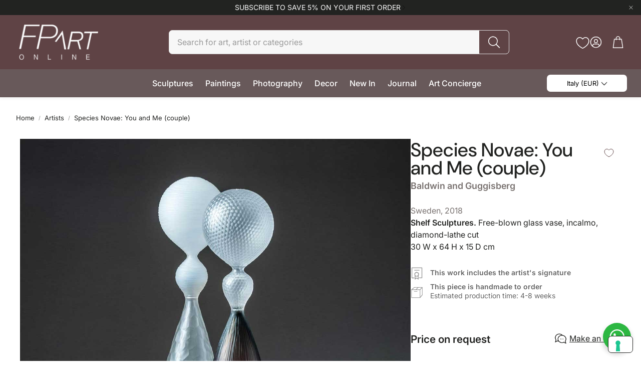

--- FILE ---
content_type: text/html; charset=utf-8
request_url: https://www.fpartonline.com/products/glass-vase-incalmo-diamond
body_size: 52169
content:
<!doctype html>
<html class="no-js" lang="en">
  <head>
    <!-- Google tag (gtag.js) -->
<script async src="https://www.googletagmanager.com/gtag/js?id=G-WPN1DSX574"></script>
<script>
  window.dataLayer = window.dataLayer || [];
  function gtag(){dataLayer.push(arguments);}
  gtag('js', new Date());

  gtag('config', 'G-WPN1DSX574');
</script>

    <meta charset="utf-8">
    <meta http-equiv="X-UA-Compatible" content="IE=edge">
    <meta name="viewport" content="width=device-width,initial-scale=1">
    <meta name="theme-color" content="">
    <link rel="canonical" href="https://www.fpartonline.com/products/glass-vase-incalmo-diamond">
    <link rel="preconnect" href="https://cdn.shopify.com" crossorigin><link rel="preconnect" href="https://fonts.shopifycdn.com" crossorigin>
        <title>Species Novae: You and Me (couple) - Shelf Sculptures. Free-blown glass vase, incalmo, diamond-lathe cut | Fp Art Online</title>
         <meta name="description" content="This series draws on historical tradition while exploring light and subtle lines. It reflects the search for balance between society and individuals, expressed through form creation and the strength found in unity. A tribute to glassmaking, it combines the Venetian incalmo technique with battuto cutting, a hallmark of ">

<meta property="og:site_name" content="Fp Art Online">
<meta property="og:url" content="https://www.fpartonline.com/products/glass-vase-incalmo-diamond">
<meta property="og:type" content="product">
<meta property="og:title" content="Species Novae: You and Me (couple), Free blown glass vase, incalmo, cut on diamond lathe - Baldwin and Guggisberg">
    <meta property="og:description" content="This series draws on historical tradition while exploring light and subtle lines. It reflects the search for balance between society and individuals, expressed through form creation and the strength found in unity. A tribute to glassmaking, it combines the Venetian incalmo technique with battuto cutting, a hallmark of ">
    <meta property="og:image" content="http://www.fpartonline.com/cdn/shop/products/Species-Novae_YouandMe_Baldwin___Guggisberg_cfaff209-b88a-4ce3-b7af-4d75d1b1ff2c.jpg?v=1616257155"><meta property="og:image:secure_url" content="https://www.fpartonline.com/cdn/shop/products/Species-Novae_YouandMe_Baldwin___Guggisberg_cfaff209-b88a-4ce3-b7af-4d75d1b1ff2c.jpg?v=1616257155">
      <meta property="og:image:width" content="1200">
      <meta property="og:image:height" content="1200"><meta property="og:price:amount" content="0">
      <meta property="og:price:currency" content="EUR"><meta name="twitter:card" content="summary_large_image">
    <meta name="twitter:title" content="Species Novae: You and Me (couple), Free blown glass vase, incalmo, cut on diamond lathe - Baldwin and Guggisberg">
    <meta name="twitter:description" content="This series draws on historical tradition while exploring light and subtle lines. It reflects the search for balance between society and individuals, expressed through form creation and the strength found in unity. A tribute to glassmaking, it combines the Venetian incalmo technique with battuto cutting, a hallmark of ">

    <link href="//www.fpartonline.com/cdn/shop/t/88/assets/swiper-bundle.min.css?v=110464924143625323211737708335" rel="stylesheet" type="text/css" media="all" />
    <link href="//www.fpartonline.com/cdn/shop/t/88/assets/swiper.css?v=152818893861114534121737708335" rel="stylesheet" type="text/css" media="all" />
    <link href="//www.fpartonline.com/cdn/shop/t/88/assets/settings.css?v=159485316304982629581740426608" rel="stylesheet" type="text/css" media="all" />
    <link href="//www.fpartonline.com/cdn/shop/t/88/assets/critical.css?v=158493719286991607601737708335" rel="stylesheet" type="text/css" media="all" />
    <script src="//www.fpartonline.com/cdn/shop/t/88/assets/variants.js?v=92403595089264008251737708335" defer="defer"></script>
    <!-- IUBENDA -->
<script type="text/javascript">
var _iub = _iub || [];
_iub.csConfiguration = {"askConsentAtCookiePolicyUpdate":true,"cookiePolicyInOtherWindow":true,"countryDetection":true,"enableFadp":true,"enableLgpd":true,"enableUspr":true,"lang":"en","lgpdAppliesGlobally":false,"siteId":2272492,"whitelabel":false,"cookiePolicyId":34766122,"banner":{"acceptButtonCaptionColor":"white","acceptButtonColor":"#8D8280","acceptButtonDisplay":true,"backgroundColor":"#1a1a1a","closeButtonRejects":true,"customizeButtonCaptionColor":"white","customizeButtonColor":"#343434","customizeButtonDisplay":true,"explicitWithdrawal":true,"fontSizeBody":"12px","fontSizeCloseButton":"26px","listPurposes":true,"ownerName":"Fp Art Online","position":"float-bottom-right","rejectButtonCaptionColor":"white","rejectButtonColor":"#534D4C","rejectButtonDisplay":true,"showTotalNumberOfProviders":true,"textColor":"white"}};
</script>
<script type="text/javascript" src="//cs.iubenda.com/sync/2272492.js"></script>
<script type="text/javascript" src="//cdn.iubenda.com/cs/gpp/stub.js"></script>
<script type="text/javascript" src="//cdn.iubenda.com/cs/iubenda_cs.js" charset="UTF-8" async></script>
    
    <link rel="preload" href="//www.fpartonline.com/cdn/shop/t/88/assets/main.css?v=164648811587002876411740591559" as="style" onload="this.onload=null;this.rel='stylesheet'">
    <noscript><link rel="stylesheet" href="//www.fpartonline.com/cdn/shop/t/88/assets/main.css?v=164648811587002876411740591559"></noscript>
    <link href="//www.fpartonline.com/cdn/shop/t/88/assets/custom.css?v=105551027524171963471752149781" rel="stylesheet" type="text/css" media="all" />
    <script src="//www.fpartonline.com/cdn/shop/t/88/assets/constants.js?v=158563610161624409731737708335" defer="defer"></script>
    <script src="//www.fpartonline.com/cdn/shop/t/88/assets/pubsub.js?v=158357773527763999511737708335" defer="defer"></script>
    <script src="//www.fpartonline.com/cdn/shop/t/88/assets/global.js?v=105123249998389610981737708335" defer="defer"></script>
    <script src="//www.fpartonline.com/cdn/shop/t/88/assets/base.js?v=499654096688491641737708335" defer="defer"></script>

    <script src="//www.fpartonline.com/cdn/shop/t/88/assets/color-swatch.js?v=74058436714596724481737708335" defer="defer"></script>
    <script src="//www.fpartonline.com/cdn/shop/t/88/assets/localization-form.js?v=67622616882805314401737708335" defer="defer"></script>
    <script src="//www.fpartonline.com/cdn/shop/t/88/assets/animations.js?v=7722913430069583911737708335" defer="defer"></script>
    <script src="//www.fpartonline.com/cdn/shop/t/88/assets/drawer-select.js?v=130014216513905800481737708335" defer="defer"></script>
    <script src="//www.fpartonline.com/cdn/shop/t/88/assets/model_element.js?v=158477732829452102971737708335" defer="defer"></script>
    <script type="module" src="//www.fpartonline.com/cdn/shop/t/88/assets/gallery.js?v=76536252973343340271737708335" defer="defer"></script>

    <script type="text/javascript" src="//www.fpartonline.com/cdn/shop/t/88/assets/custom.js?v=175439452858829896141740585831"></script>
    <script>window.performance && window.performance.mark && window.performance.mark('shopify.content_for_header.start');</script><meta name="google-site-verification" content="r2qnQ_cXfCsEn36GPivZTC-fNh4exlQnPuyfs86OSIY">
<meta id="shopify-digital-wallet" name="shopify-digital-wallet" content="/18873385024/digital_wallets/dialog">
<meta name="shopify-checkout-api-token" content="1a335f47129e1cfd9c5789dce4f551b8">
<meta id="in-context-paypal-metadata" data-shop-id="18873385024" data-venmo-supported="false" data-environment="production" data-locale="en_US" data-paypal-v4="true" data-currency="EUR">
<link rel="alternate" type="application/json+oembed" href="https://www.fpartonline.com/products/glass-vase-incalmo-diamond.oembed">
<script async="async" src="/checkouts/internal/preloads.js?locale=en-IT"></script>
<link rel="preconnect" href="https://shop.app" crossorigin="anonymous">
<script async="async" src="https://shop.app/checkouts/internal/preloads.js?locale=en-IT&shop_id=18873385024" crossorigin="anonymous"></script>
<script id="apple-pay-shop-capabilities" type="application/json">{"shopId":18873385024,"countryCode":"IT","currencyCode":"EUR","merchantCapabilities":["supports3DS"],"merchantId":"gid:\/\/shopify\/Shop\/18873385024","merchantName":"Fp Art Online","requiredBillingContactFields":["postalAddress","email","phone"],"requiredShippingContactFields":["postalAddress","email","phone"],"shippingType":"shipping","supportedNetworks":["visa","maestro","masterCard","amex"],"total":{"type":"pending","label":"Fp Art Online","amount":"1.00"},"shopifyPaymentsEnabled":true,"supportsSubscriptions":true}</script>
<script id="shopify-features" type="application/json">{"accessToken":"1a335f47129e1cfd9c5789dce4f551b8","betas":["rich-media-storefront-analytics"],"domain":"www.fpartonline.com","predictiveSearch":true,"shopId":18873385024,"locale":"en"}</script>
<script>var Shopify = Shopify || {};
Shopify.shop = "fp-art-online.myshopify.com";
Shopify.locale = "en";
Shopify.currency = {"active":"EUR","rate":"1.0"};
Shopify.country = "IT";
Shopify.theme = {"name":"Wonder 16.0 - Yoast SEO","id":177057726789,"schema_name":"Wonder","schema_version":"1.6.0","theme_store_id":2684,"role":"main"};
Shopify.theme.handle = "null";
Shopify.theme.style = {"id":null,"handle":null};
Shopify.cdnHost = "www.fpartonline.com/cdn";
Shopify.routes = Shopify.routes || {};
Shopify.routes.root = "/";</script>
<script type="module">!function(o){(o.Shopify=o.Shopify||{}).modules=!0}(window);</script>
<script>!function(o){function n(){var o=[];function n(){o.push(Array.prototype.slice.apply(arguments))}return n.q=o,n}var t=o.Shopify=o.Shopify||{};t.loadFeatures=n(),t.autoloadFeatures=n()}(window);</script>
<script>
  window.ShopifyPay = window.ShopifyPay || {};
  window.ShopifyPay.apiHost = "shop.app\/pay";
  window.ShopifyPay.redirectState = null;
</script>
<script id="shop-js-analytics" type="application/json">{"pageType":"product"}</script>
<script defer="defer" async type="module" src="//www.fpartonline.com/cdn/shopifycloud/shop-js/modules/v2/client.init-shop-cart-sync_BT-GjEfc.en.esm.js"></script>
<script defer="defer" async type="module" src="//www.fpartonline.com/cdn/shopifycloud/shop-js/modules/v2/chunk.common_D58fp_Oc.esm.js"></script>
<script defer="defer" async type="module" src="//www.fpartonline.com/cdn/shopifycloud/shop-js/modules/v2/chunk.modal_xMitdFEc.esm.js"></script>
<script type="module">
  await import("//www.fpartonline.com/cdn/shopifycloud/shop-js/modules/v2/client.init-shop-cart-sync_BT-GjEfc.en.esm.js");
await import("//www.fpartonline.com/cdn/shopifycloud/shop-js/modules/v2/chunk.common_D58fp_Oc.esm.js");
await import("//www.fpartonline.com/cdn/shopifycloud/shop-js/modules/v2/chunk.modal_xMitdFEc.esm.js");

  window.Shopify.SignInWithShop?.initShopCartSync?.({"fedCMEnabled":true,"windoidEnabled":true});

</script>
<script>
  window.Shopify = window.Shopify || {};
  if (!window.Shopify.featureAssets) window.Shopify.featureAssets = {};
  window.Shopify.featureAssets['shop-js'] = {"shop-cart-sync":["modules/v2/client.shop-cart-sync_DZOKe7Ll.en.esm.js","modules/v2/chunk.common_D58fp_Oc.esm.js","modules/v2/chunk.modal_xMitdFEc.esm.js"],"init-fed-cm":["modules/v2/client.init-fed-cm_B6oLuCjv.en.esm.js","modules/v2/chunk.common_D58fp_Oc.esm.js","modules/v2/chunk.modal_xMitdFEc.esm.js"],"shop-cash-offers":["modules/v2/client.shop-cash-offers_D2sdYoxE.en.esm.js","modules/v2/chunk.common_D58fp_Oc.esm.js","modules/v2/chunk.modal_xMitdFEc.esm.js"],"shop-login-button":["modules/v2/client.shop-login-button_QeVjl5Y3.en.esm.js","modules/v2/chunk.common_D58fp_Oc.esm.js","modules/v2/chunk.modal_xMitdFEc.esm.js"],"pay-button":["modules/v2/client.pay-button_DXTOsIq6.en.esm.js","modules/v2/chunk.common_D58fp_Oc.esm.js","modules/v2/chunk.modal_xMitdFEc.esm.js"],"shop-button":["modules/v2/client.shop-button_DQZHx9pm.en.esm.js","modules/v2/chunk.common_D58fp_Oc.esm.js","modules/v2/chunk.modal_xMitdFEc.esm.js"],"avatar":["modules/v2/client.avatar_BTnouDA3.en.esm.js"],"init-windoid":["modules/v2/client.init-windoid_CR1B-cfM.en.esm.js","modules/v2/chunk.common_D58fp_Oc.esm.js","modules/v2/chunk.modal_xMitdFEc.esm.js"],"init-shop-for-new-customer-accounts":["modules/v2/client.init-shop-for-new-customer-accounts_C_vY_xzh.en.esm.js","modules/v2/client.shop-login-button_QeVjl5Y3.en.esm.js","modules/v2/chunk.common_D58fp_Oc.esm.js","modules/v2/chunk.modal_xMitdFEc.esm.js"],"init-shop-email-lookup-coordinator":["modules/v2/client.init-shop-email-lookup-coordinator_BI7n9ZSv.en.esm.js","modules/v2/chunk.common_D58fp_Oc.esm.js","modules/v2/chunk.modal_xMitdFEc.esm.js"],"init-shop-cart-sync":["modules/v2/client.init-shop-cart-sync_BT-GjEfc.en.esm.js","modules/v2/chunk.common_D58fp_Oc.esm.js","modules/v2/chunk.modal_xMitdFEc.esm.js"],"shop-toast-manager":["modules/v2/client.shop-toast-manager_DiYdP3xc.en.esm.js","modules/v2/chunk.common_D58fp_Oc.esm.js","modules/v2/chunk.modal_xMitdFEc.esm.js"],"init-customer-accounts":["modules/v2/client.init-customer-accounts_D9ZNqS-Q.en.esm.js","modules/v2/client.shop-login-button_QeVjl5Y3.en.esm.js","modules/v2/chunk.common_D58fp_Oc.esm.js","modules/v2/chunk.modal_xMitdFEc.esm.js"],"init-customer-accounts-sign-up":["modules/v2/client.init-customer-accounts-sign-up_iGw4briv.en.esm.js","modules/v2/client.shop-login-button_QeVjl5Y3.en.esm.js","modules/v2/chunk.common_D58fp_Oc.esm.js","modules/v2/chunk.modal_xMitdFEc.esm.js"],"shop-follow-button":["modules/v2/client.shop-follow-button_CqMgW2wH.en.esm.js","modules/v2/chunk.common_D58fp_Oc.esm.js","modules/v2/chunk.modal_xMitdFEc.esm.js"],"checkout-modal":["modules/v2/client.checkout-modal_xHeaAweL.en.esm.js","modules/v2/chunk.common_D58fp_Oc.esm.js","modules/v2/chunk.modal_xMitdFEc.esm.js"],"shop-login":["modules/v2/client.shop-login_D91U-Q7h.en.esm.js","modules/v2/chunk.common_D58fp_Oc.esm.js","modules/v2/chunk.modal_xMitdFEc.esm.js"],"lead-capture":["modules/v2/client.lead-capture_BJmE1dJe.en.esm.js","modules/v2/chunk.common_D58fp_Oc.esm.js","modules/v2/chunk.modal_xMitdFEc.esm.js"],"payment-terms":["modules/v2/client.payment-terms_Ci9AEqFq.en.esm.js","modules/v2/chunk.common_D58fp_Oc.esm.js","modules/v2/chunk.modal_xMitdFEc.esm.js"]};
</script>
<script>(function() {
  var isLoaded = false;
  function asyncLoad() {
    if (isLoaded) return;
    isLoaded = true;
    var urls = ["https:\/\/chimpstatic.com\/mcjs-connected\/js\/users\/dce7151630944e20749d48f20\/99465f551ef165b037fb11d07.js?shop=fp-art-online.myshopify.com","https:\/\/app.pictureit.co\/js\/9AXG7kIXELnWHbRJ2IAfbiLh\/load.js?shop=fp-art-online.myshopify.com"];
    for (var i = 0; i < urls.length; i++) {
      var s = document.createElement('script');
      s.type = 'text/javascript';
      s.async = true;
      s.src = urls[i];
      var x = document.getElementsByTagName('script')[0];
      x.parentNode.insertBefore(s, x);
    }
  };
  if(window.attachEvent) {
    window.attachEvent('onload', asyncLoad);
  } else {
    window.addEventListener('load', asyncLoad, false);
  }
})();</script>
<script id="__st">var __st={"a":18873385024,"offset":3600,"reqid":"d4c882a4-5f06-4893-a303-2af195775a29-1769032097","pageurl":"www.fpartonline.com\/products\/glass-vase-incalmo-diamond","u":"e2f0d7d6e190","p":"product","rtyp":"product","rid":4775741554790};</script>
<script>window.ShopifyPaypalV4VisibilityTracking = true;</script>
<script id="captcha-bootstrap">!function(){'use strict';const t='contact',e='account',n='new_comment',o=[[t,t],['blogs',n],['comments',n],[t,'customer']],c=[[e,'customer_login'],[e,'guest_login'],[e,'recover_customer_password'],[e,'create_customer']],r=t=>t.map((([t,e])=>`form[action*='/${t}']:not([data-nocaptcha='true']) input[name='form_type'][value='${e}']`)).join(','),a=t=>()=>t?[...document.querySelectorAll(t)].map((t=>t.form)):[];function s(){const t=[...o],e=r(t);return a(e)}const i='password',u='form_key',d=['recaptcha-v3-token','g-recaptcha-response','h-captcha-response',i],f=()=>{try{return window.sessionStorage}catch{return}},m='__shopify_v',_=t=>t.elements[u];function p(t,e,n=!1){try{const o=window.sessionStorage,c=JSON.parse(o.getItem(e)),{data:r}=function(t){const{data:e,action:n}=t;return t[m]||n?{data:e,action:n}:{data:t,action:n}}(c);for(const[e,n]of Object.entries(r))t.elements[e]&&(t.elements[e].value=n);n&&o.removeItem(e)}catch(o){console.error('form repopulation failed',{error:o})}}const l='form_type',E='cptcha';function T(t){t.dataset[E]=!0}const w=window,h=w.document,L='Shopify',v='ce_forms',y='captcha';let A=!1;((t,e)=>{const n=(g='f06e6c50-85a8-45c8-87d0-21a2b65856fe',I='https://cdn.shopify.com/shopifycloud/storefront-forms-hcaptcha/ce_storefront_forms_captcha_hcaptcha.v1.5.2.iife.js',D={infoText:'Protected by hCaptcha',privacyText:'Privacy',termsText:'Terms'},(t,e,n)=>{const o=w[L][v],c=o.bindForm;if(c)return c(t,g,e,D).then(n);var r;o.q.push([[t,g,e,D],n]),r=I,A||(h.body.append(Object.assign(h.createElement('script'),{id:'captcha-provider',async:!0,src:r})),A=!0)});var g,I,D;w[L]=w[L]||{},w[L][v]=w[L][v]||{},w[L][v].q=[],w[L][y]=w[L][y]||{},w[L][y].protect=function(t,e){n(t,void 0,e),T(t)},Object.freeze(w[L][y]),function(t,e,n,w,h,L){const[v,y,A,g]=function(t,e,n){const i=e?o:[],u=t?c:[],d=[...i,...u],f=r(d),m=r(i),_=r(d.filter((([t,e])=>n.includes(e))));return[a(f),a(m),a(_),s()]}(w,h,L),I=t=>{const e=t.target;return e instanceof HTMLFormElement?e:e&&e.form},D=t=>v().includes(t);t.addEventListener('submit',(t=>{const e=I(t);if(!e)return;const n=D(e)&&!e.dataset.hcaptchaBound&&!e.dataset.recaptchaBound,o=_(e),c=g().includes(e)&&(!o||!o.value);(n||c)&&t.preventDefault(),c&&!n&&(function(t){try{if(!f())return;!function(t){const e=f();if(!e)return;const n=_(t);if(!n)return;const o=n.value;o&&e.removeItem(o)}(t);const e=Array.from(Array(32),(()=>Math.random().toString(36)[2])).join('');!function(t,e){_(t)||t.append(Object.assign(document.createElement('input'),{type:'hidden',name:u})),t.elements[u].value=e}(t,e),function(t,e){const n=f();if(!n)return;const o=[...t.querySelectorAll(`input[type='${i}']`)].map((({name:t})=>t)),c=[...d,...o],r={};for(const[a,s]of new FormData(t).entries())c.includes(a)||(r[a]=s);n.setItem(e,JSON.stringify({[m]:1,action:t.action,data:r}))}(t,e)}catch(e){console.error('failed to persist form',e)}}(e),e.submit())}));const S=(t,e)=>{t&&!t.dataset[E]&&(n(t,e.some((e=>e===t))),T(t))};for(const o of['focusin','change'])t.addEventListener(o,(t=>{const e=I(t);D(e)&&S(e,y())}));const B=e.get('form_key'),M=e.get(l),P=B&&M;t.addEventListener('DOMContentLoaded',(()=>{const t=y();if(P)for(const e of t)e.elements[l].value===M&&p(e,B);[...new Set([...A(),...v().filter((t=>'true'===t.dataset.shopifyCaptcha))])].forEach((e=>S(e,t)))}))}(h,new URLSearchParams(w.location.search),n,t,e,['guest_login'])})(!0,!0)}();</script>
<script integrity="sha256-4kQ18oKyAcykRKYeNunJcIwy7WH5gtpwJnB7kiuLZ1E=" data-source-attribution="shopify.loadfeatures" defer="defer" src="//www.fpartonline.com/cdn/shopifycloud/storefront/assets/storefront/load_feature-a0a9edcb.js" crossorigin="anonymous"></script>
<script crossorigin="anonymous" defer="defer" src="//www.fpartonline.com/cdn/shopifycloud/storefront/assets/shopify_pay/storefront-65b4c6d7.js?v=20250812"></script>
<script data-source-attribution="shopify.dynamic_checkout.dynamic.init">var Shopify=Shopify||{};Shopify.PaymentButton=Shopify.PaymentButton||{isStorefrontPortableWallets:!0,init:function(){window.Shopify.PaymentButton.init=function(){};var t=document.createElement("script");t.src="https://www.fpartonline.com/cdn/shopifycloud/portable-wallets/latest/portable-wallets.en.js",t.type="module",document.head.appendChild(t)}};
</script>
<script data-source-attribution="shopify.dynamic_checkout.buyer_consent">
  function portableWalletsHideBuyerConsent(e){var t=document.getElementById("shopify-buyer-consent"),n=document.getElementById("shopify-subscription-policy-button");t&&n&&(t.classList.add("hidden"),t.setAttribute("aria-hidden","true"),n.removeEventListener("click",e))}function portableWalletsShowBuyerConsent(e){var t=document.getElementById("shopify-buyer-consent"),n=document.getElementById("shopify-subscription-policy-button");t&&n&&(t.classList.remove("hidden"),t.removeAttribute("aria-hidden"),n.addEventListener("click",e))}window.Shopify?.PaymentButton&&(window.Shopify.PaymentButton.hideBuyerConsent=portableWalletsHideBuyerConsent,window.Shopify.PaymentButton.showBuyerConsent=portableWalletsShowBuyerConsent);
</script>
<script data-source-attribution="shopify.dynamic_checkout.cart.bootstrap">document.addEventListener("DOMContentLoaded",(function(){function t(){return document.querySelector("shopify-accelerated-checkout-cart, shopify-accelerated-checkout")}if(t())Shopify.PaymentButton.init();else{new MutationObserver((function(e,n){t()&&(Shopify.PaymentButton.init(),n.disconnect())})).observe(document.body,{childList:!0,subtree:!0})}}));
</script>
<link id="shopify-accelerated-checkout-styles" rel="stylesheet" media="screen" href="https://www.fpartonline.com/cdn/shopifycloud/portable-wallets/latest/accelerated-checkout-backwards-compat.css" crossorigin="anonymous">
<style id="shopify-accelerated-checkout-cart">
        #shopify-buyer-consent {
  margin-top: 1em;
  display: inline-block;
  width: 100%;
}

#shopify-buyer-consent.hidden {
  display: none;
}

#shopify-subscription-policy-button {
  background: none;
  border: none;
  padding: 0;
  text-decoration: underline;
  font-size: inherit;
  cursor: pointer;
}

#shopify-subscription-policy-button::before {
  box-shadow: none;
}

      </style>

<script>window.performance && window.performance.mark && window.performance.mark('shopify.content_for_header.end');</script>


    <style data-shopify>
      @font-face {
  font-family: Inter;
  font-weight: 400;
  font-style: normal;
  font-display: swap;
  src: url("//www.fpartonline.com/cdn/fonts/inter/inter_n4.b2a3f24c19b4de56e8871f609e73ca7f6d2e2bb9.woff2") format("woff2"),
       url("//www.fpartonline.com/cdn/fonts/inter/inter_n4.af8052d517e0c9ffac7b814872cecc27ae1fa132.woff") format("woff");
}

      @font-face {
  font-family: Inter;
  font-weight: 700;
  font-style: normal;
  font-display: swap;
  src: url("//www.fpartonline.com/cdn/fonts/inter/inter_n7.02711e6b374660cfc7915d1afc1c204e633421e4.woff2") format("woff2"),
       url("//www.fpartonline.com/cdn/fonts/inter/inter_n7.6dab87426f6b8813070abd79972ceaf2f8d3b012.woff") format("woff");
}

      @font-face {
  font-family: Inter;
  font-weight: 400;
  font-style: italic;
  font-display: swap;
  src: url("//www.fpartonline.com/cdn/fonts/inter/inter_i4.feae1981dda792ab80d117249d9c7e0f1017e5b3.woff2") format("woff2"),
       url("//www.fpartonline.com/cdn/fonts/inter/inter_i4.62773b7113d5e5f02c71486623cf828884c85c6e.woff") format("woff");
}

      @font-face {
  font-family: Inter;
  font-weight: 700;
  font-style: italic;
  font-display: swap;
  src: url("//www.fpartonline.com/cdn/fonts/inter/inter_i7.b377bcd4cc0f160622a22d638ae7e2cd9b86ea4c.woff2") format("woff2"),
       url("//www.fpartonline.com/cdn/fonts/inter/inter_i7.7c69a6a34e3bb44fcf6f975857e13b9a9b25beb4.woff") format("woff");
}

      @font-face {
  font-family: "DM Sans";
  font-weight: 500;
  font-style: normal;
  font-display: swap;
  src: url("//www.fpartonline.com/cdn/fonts/dm_sans/dmsans_n5.8a0f1984c77eb7186ceb87c4da2173ff65eb012e.woff2") format("woff2"),
       url("//www.fpartonline.com/cdn/fonts/dm_sans/dmsans_n5.9ad2e755a89e15b3d6c53259daad5fc9609888e6.woff") format("woff");
}

      @font-face {
  font-family: Inter;
  font-weight: 500;
  font-style: normal;
  font-display: swap;
  src: url("//www.fpartonline.com/cdn/fonts/inter/inter_n5.d7101d5e168594dd06f56f290dd759fba5431d97.woff2") format("woff2"),
       url("//www.fpartonline.com/cdn/fonts/inter/inter_n5.5332a76bbd27da00474c136abb1ca3cbbf259068.woff") format("woff");
}

      @font-face {
  font-family: Inter;
  font-weight: 600;
  font-style: normal;
  font-display: swap;
  src: url("//www.fpartonline.com/cdn/fonts/inter/inter_n6.771af0474a71b3797eb38f3487d6fb79d43b6877.woff2") format("woff2"),
       url("//www.fpartonline.com/cdn/fonts/inter/inter_n6.88c903d8f9e157d48b73b7777d0642925bcecde7.woff") format("woff");
}

      @font-face {
  font-family: Inter;
  font-weight: 600;
  font-style: normal;
  font-display: swap;
  src: url("//www.fpartonline.com/cdn/fonts/inter/inter_n6.771af0474a71b3797eb38f3487d6fb79d43b6877.woff2") format("woff2"),
       url("//www.fpartonline.com/cdn/fonts/inter/inter_n6.88c903d8f9e157d48b73b7777d0642925bcecde7.woff") format("woff");
}

      

      @font-face {
        font-family: 'icomoon';
        src:  url('//www.fpartonline.com/cdn/shop/t/88/assets/icomoon.eot?v=177295919035341837931737708335?6k4fkf');
        src:  url('//www.fpartonline.com/cdn/shop/t/88/assets/icomoon.eot?v=177295919035341837931737708335?6k4fkf#iefix') format('embedded-opentype'),
          url('//www.fpartonline.com/cdn/shop/t/88/assets/icomoon.ttf?v=57842893614872056761737708335?6k4fkf') format('truetype'),
          url('//www.fpartonline.com/cdn/shop/t/88/assets/icomoon.woff?v=28260046996164968551737708335?6k4fkf') format('woff'),
          url('//www.fpartonline.com/cdn/shop/t/88/assets/icomoon.svg?v=104217218584571201731737708335?6k4fkf#icomoon') format('svg');
        font-weight: normal;
        font-style: normal;
        font-display: block;
      }
    </style>
    <style>
      [data-custom-badge="New"]{
        background-color: #d24646;
        color: #151515;
        }
      [data-custom-badge=""]{
        background-color: #91afa2;
        color: #FFFFFF;
        }
      [data-custom-badge=""]{
        background-color: #000000;
        color: #FFFFFF;
        }
      [data-custom-badge=""]{
        background-color: #000000;
        color: #FFFFFF;
        }
    </style><link rel="preload" as="font" href="//www.fpartonline.com/cdn/fonts/inter/inter_n4.b2a3f24c19b4de56e8871f609e73ca7f6d2e2bb9.woff2" type="font/woff2" crossorigin><link rel="preload" as="font" href="//www.fpartonline.com/cdn/fonts/dm_sans/dmsans_n5.8a0f1984c77eb7186ceb87c4da2173ff65eb012e.woff2" type="font/woff2" crossorigin><link rel="preload" as="font" href="//www.fpartonline.com/cdn/fonts/inter/inter_n5.d7101d5e168594dd06f56f290dd759fba5431d97.woff2" type="font/woff2" crossorigin><link rel="preload" as="font" href="//www.fpartonline.com/cdn/fonts/inter/inter_n6.771af0474a71b3797eb38f3487d6fb79d43b6877.woff2" type="font/woff2" crossorigin><link rel="preload" as="font" href="//www.fpartonline.com/cdn/fonts/inter/inter_n6.771af0474a71b3797eb38f3487d6fb79d43b6877.woff2" type="font/woff2" crossorigin>

    <script>
      document.documentElement.className = document.documentElement.className.replace('no-js', 'js');
    </script>
  <link href="https://monorail-edge.shopifysvc.com" rel="dns-prefetch">
<script>(function(){if ("sendBeacon" in navigator && "performance" in window) {try {var session_token_from_headers = performance.getEntriesByType('navigation')[0].serverTiming.find(x => x.name == '_s').description;} catch {var session_token_from_headers = undefined;}var session_cookie_matches = document.cookie.match(/_shopify_s=([^;]*)/);var session_token_from_cookie = session_cookie_matches && session_cookie_matches.length === 2 ? session_cookie_matches[1] : "";var session_token = session_token_from_headers || session_token_from_cookie || "";function handle_abandonment_event(e) {var entries = performance.getEntries().filter(function(entry) {return /monorail-edge.shopifysvc.com/.test(entry.name);});if (!window.abandonment_tracked && entries.length === 0) {window.abandonment_tracked = true;var currentMs = Date.now();var navigation_start = performance.timing.navigationStart;var payload = {shop_id: 18873385024,url: window.location.href,navigation_start,duration: currentMs - navigation_start,session_token,page_type: "product"};window.navigator.sendBeacon("https://monorail-edge.shopifysvc.com/v1/produce", JSON.stringify({schema_id: "online_store_buyer_site_abandonment/1.1",payload: payload,metadata: {event_created_at_ms: currentMs,event_sent_at_ms: currentMs}}));}}window.addEventListener('pagehide', handle_abandonment_event);}}());</script>
<script id="web-pixels-manager-setup">(function e(e,d,r,n,o){if(void 0===o&&(o={}),!Boolean(null===(a=null===(i=window.Shopify)||void 0===i?void 0:i.analytics)||void 0===a?void 0:a.replayQueue)){var i,a;window.Shopify=window.Shopify||{};var t=window.Shopify;t.analytics=t.analytics||{};var s=t.analytics;s.replayQueue=[],s.publish=function(e,d,r){return s.replayQueue.push([e,d,r]),!0};try{self.performance.mark("wpm:start")}catch(e){}var l=function(){var e={modern:/Edge?\/(1{2}[4-9]|1[2-9]\d|[2-9]\d{2}|\d{4,})\.\d+(\.\d+|)|Firefox\/(1{2}[4-9]|1[2-9]\d|[2-9]\d{2}|\d{4,})\.\d+(\.\d+|)|Chrom(ium|e)\/(9{2}|\d{3,})\.\d+(\.\d+|)|(Maci|X1{2}).+ Version\/(15\.\d+|(1[6-9]|[2-9]\d|\d{3,})\.\d+)([,.]\d+|)( \(\w+\)|)( Mobile\/\w+|) Safari\/|Chrome.+OPR\/(9{2}|\d{3,})\.\d+\.\d+|(CPU[ +]OS|iPhone[ +]OS|CPU[ +]iPhone|CPU IPhone OS|CPU iPad OS)[ +]+(15[._]\d+|(1[6-9]|[2-9]\d|\d{3,})[._]\d+)([._]\d+|)|Android:?[ /-](13[3-9]|1[4-9]\d|[2-9]\d{2}|\d{4,})(\.\d+|)(\.\d+|)|Android.+Firefox\/(13[5-9]|1[4-9]\d|[2-9]\d{2}|\d{4,})\.\d+(\.\d+|)|Android.+Chrom(ium|e)\/(13[3-9]|1[4-9]\d|[2-9]\d{2}|\d{4,})\.\d+(\.\d+|)|SamsungBrowser\/([2-9]\d|\d{3,})\.\d+/,legacy:/Edge?\/(1[6-9]|[2-9]\d|\d{3,})\.\d+(\.\d+|)|Firefox\/(5[4-9]|[6-9]\d|\d{3,})\.\d+(\.\d+|)|Chrom(ium|e)\/(5[1-9]|[6-9]\d|\d{3,})\.\d+(\.\d+|)([\d.]+$|.*Safari\/(?![\d.]+ Edge\/[\d.]+$))|(Maci|X1{2}).+ Version\/(10\.\d+|(1[1-9]|[2-9]\d|\d{3,})\.\d+)([,.]\d+|)( \(\w+\)|)( Mobile\/\w+|) Safari\/|Chrome.+OPR\/(3[89]|[4-9]\d|\d{3,})\.\d+\.\d+|(CPU[ +]OS|iPhone[ +]OS|CPU[ +]iPhone|CPU IPhone OS|CPU iPad OS)[ +]+(10[._]\d+|(1[1-9]|[2-9]\d|\d{3,})[._]\d+)([._]\d+|)|Android:?[ /-](13[3-9]|1[4-9]\d|[2-9]\d{2}|\d{4,})(\.\d+|)(\.\d+|)|Mobile Safari.+OPR\/([89]\d|\d{3,})\.\d+\.\d+|Android.+Firefox\/(13[5-9]|1[4-9]\d|[2-9]\d{2}|\d{4,})\.\d+(\.\d+|)|Android.+Chrom(ium|e)\/(13[3-9]|1[4-9]\d|[2-9]\d{2}|\d{4,})\.\d+(\.\d+|)|Android.+(UC? ?Browser|UCWEB|U3)[ /]?(15\.([5-9]|\d{2,})|(1[6-9]|[2-9]\d|\d{3,})\.\d+)\.\d+|SamsungBrowser\/(5\.\d+|([6-9]|\d{2,})\.\d+)|Android.+MQ{2}Browser\/(14(\.(9|\d{2,})|)|(1[5-9]|[2-9]\d|\d{3,})(\.\d+|))(\.\d+|)|K[Aa][Ii]OS\/(3\.\d+|([4-9]|\d{2,})\.\d+)(\.\d+|)/},d=e.modern,r=e.legacy,n=navigator.userAgent;return n.match(d)?"modern":n.match(r)?"legacy":"unknown"}(),u="modern"===l?"modern":"legacy",c=(null!=n?n:{modern:"",legacy:""})[u],f=function(e){return[e.baseUrl,"/wpm","/b",e.hashVersion,"modern"===e.buildTarget?"m":"l",".js"].join("")}({baseUrl:d,hashVersion:r,buildTarget:u}),m=function(e){var d=e.version,r=e.bundleTarget,n=e.surface,o=e.pageUrl,i=e.monorailEndpoint;return{emit:function(e){var a=e.status,t=e.errorMsg,s=(new Date).getTime(),l=JSON.stringify({metadata:{event_sent_at_ms:s},events:[{schema_id:"web_pixels_manager_load/3.1",payload:{version:d,bundle_target:r,page_url:o,status:a,surface:n,error_msg:t},metadata:{event_created_at_ms:s}}]});if(!i)return console&&console.warn&&console.warn("[Web Pixels Manager] No Monorail endpoint provided, skipping logging."),!1;try{return self.navigator.sendBeacon.bind(self.navigator)(i,l)}catch(e){}var u=new XMLHttpRequest;try{return u.open("POST",i,!0),u.setRequestHeader("Content-Type","text/plain"),u.send(l),!0}catch(e){return console&&console.warn&&console.warn("[Web Pixels Manager] Got an unhandled error while logging to Monorail."),!1}}}}({version:r,bundleTarget:l,surface:e.surface,pageUrl:self.location.href,monorailEndpoint:e.monorailEndpoint});try{o.browserTarget=l,function(e){var d=e.src,r=e.async,n=void 0===r||r,o=e.onload,i=e.onerror,a=e.sri,t=e.scriptDataAttributes,s=void 0===t?{}:t,l=document.createElement("script"),u=document.querySelector("head"),c=document.querySelector("body");if(l.async=n,l.src=d,a&&(l.integrity=a,l.crossOrigin="anonymous"),s)for(var f in s)if(Object.prototype.hasOwnProperty.call(s,f))try{l.dataset[f]=s[f]}catch(e){}if(o&&l.addEventListener("load",o),i&&l.addEventListener("error",i),u)u.appendChild(l);else{if(!c)throw new Error("Did not find a head or body element to append the script");c.appendChild(l)}}({src:f,async:!0,onload:function(){if(!function(){var e,d;return Boolean(null===(d=null===(e=window.Shopify)||void 0===e?void 0:e.analytics)||void 0===d?void 0:d.initialized)}()){var d=window.webPixelsManager.init(e)||void 0;if(d){var r=window.Shopify.analytics;r.replayQueue.forEach((function(e){var r=e[0],n=e[1],o=e[2];d.publishCustomEvent(r,n,o)})),r.replayQueue=[],r.publish=d.publishCustomEvent,r.visitor=d.visitor,r.initialized=!0}}},onerror:function(){return m.emit({status:"failed",errorMsg:"".concat(f," has failed to load")})},sri:function(e){var d=/^sha384-[A-Za-z0-9+/=]+$/;return"string"==typeof e&&d.test(e)}(c)?c:"",scriptDataAttributes:o}),m.emit({status:"loading"})}catch(e){m.emit({status:"failed",errorMsg:(null==e?void 0:e.message)||"Unknown error"})}}})({shopId: 18873385024,storefrontBaseUrl: "https://www.fpartonline.com",extensionsBaseUrl: "https://extensions.shopifycdn.com/cdn/shopifycloud/web-pixels-manager",monorailEndpoint: "https://monorail-edge.shopifysvc.com/unstable/produce_batch",surface: "storefront-renderer",enabledBetaFlags: ["2dca8a86"],webPixelsConfigList: [{"id":"3273261381","configuration":"{\"config\":\"{\\\"google_tag_ids\\\":[\\\"AW-17690958058\\\",\\\"GT-WPQ86CKP\\\"],\\\"target_country\\\":\\\"IT\\\",\\\"gtag_events\\\":[{\\\"type\\\":\\\"begin_checkout\\\",\\\"action_label\\\":\\\"AW-17690958058\\\/fp8gCMiYhb4bEOqx2vNB\\\"},{\\\"type\\\":\\\"search\\\",\\\"action_label\\\":\\\"AW-17690958058\\\/5LXNCJCZhb4bEOqx2vNB\\\"},{\\\"type\\\":\\\"view_item\\\",\\\"action_label\\\":[\\\"AW-17690958058\\\/dDgpCI2Zhb4bEOqx2vNB\\\",\\\"MC-YVFLNZEWTY\\\"]},{\\\"type\\\":\\\"purchase\\\",\\\"action_label\\\":[\\\"AW-17690958058\\\/J8XyCM2Xhb4bEOqx2vNB\\\",\\\"MC-YVFLNZEWTY\\\"]},{\\\"type\\\":\\\"page_view\\\",\\\"action_label\\\":[\\\"AW-17690958058\\\/LsNMCIqZhb4bEOqx2vNB\\\",\\\"MC-YVFLNZEWTY\\\"]},{\\\"type\\\":\\\"add_payment_info\\\",\\\"action_label\\\":\\\"AW-17690958058\\\/4wd_CJOZhb4bEOqx2vNB\\\"},{\\\"type\\\":\\\"add_to_cart\\\",\\\"action_label\\\":\\\"AW-17690958058\\\/Nf13CMuYhb4bEOqx2vNB\\\"}],\\\"enable_monitoring_mode\\\":false}\"}","eventPayloadVersion":"v1","runtimeContext":"OPEN","scriptVersion":"b2a88bafab3e21179ed38636efcd8a93","type":"APP","apiClientId":1780363,"privacyPurposes":[],"dataSharingAdjustments":{"protectedCustomerApprovalScopes":["read_customer_address","read_customer_email","read_customer_name","read_customer_personal_data","read_customer_phone"]}},{"id":"450855237","configuration":"{\"pixel_id\":\"751100405520554\",\"pixel_type\":\"facebook_pixel\",\"metaapp_system_user_token\":\"-\"}","eventPayloadVersion":"v1","runtimeContext":"OPEN","scriptVersion":"ca16bc87fe92b6042fbaa3acc2fbdaa6","type":"APP","apiClientId":2329312,"privacyPurposes":["ANALYTICS","MARKETING","SALE_OF_DATA"],"dataSharingAdjustments":{"protectedCustomerApprovalScopes":["read_customer_address","read_customer_email","read_customer_name","read_customer_personal_data","read_customer_phone"]}},{"id":"153256261","configuration":"{\"tagID\":\"2613987231547\"}","eventPayloadVersion":"v1","runtimeContext":"STRICT","scriptVersion":"18031546ee651571ed29edbe71a3550b","type":"APP","apiClientId":3009811,"privacyPurposes":["ANALYTICS","MARKETING","SALE_OF_DATA"],"dataSharingAdjustments":{"protectedCustomerApprovalScopes":["read_customer_address","read_customer_email","read_customer_name","read_customer_personal_data","read_customer_phone"]}},{"id":"shopify-app-pixel","configuration":"{}","eventPayloadVersion":"v1","runtimeContext":"STRICT","scriptVersion":"0450","apiClientId":"shopify-pixel","type":"APP","privacyPurposes":["ANALYTICS","MARKETING"]},{"id":"shopify-custom-pixel","eventPayloadVersion":"v1","runtimeContext":"LAX","scriptVersion":"0450","apiClientId":"shopify-pixel","type":"CUSTOM","privacyPurposes":["ANALYTICS","MARKETING"]}],isMerchantRequest: false,initData: {"shop":{"name":"Fp Art Online","paymentSettings":{"currencyCode":"EUR"},"myshopifyDomain":"fp-art-online.myshopify.com","countryCode":"IT","storefrontUrl":"https:\/\/www.fpartonline.com"},"customer":null,"cart":null,"checkout":null,"productVariants":[{"price":{"amount":0.0,"currencyCode":"EUR"},"product":{"title":"Species Novae: You and Me (couple)","vendor":"Baldwin and Guggisberg","id":"4775741554790","untranslatedTitle":"Species Novae: You and Me (couple)","url":"\/products\/glass-vase-incalmo-diamond","type":"Shelf Sculptures"},"id":"31649926086758","image":{"src":"\/\/www.fpartonline.com\/cdn\/shop\/products\/Species-Novae_YouandMe_Baldwin___Guggisberg_cfaff209-b88a-4ce3-b7af-4d75d1b1ff2c.jpg?v=1616257155"},"sku":"D-BG-005","title":"Default Title","untranslatedTitle":"Default Title"}],"purchasingCompany":null},},"https://www.fpartonline.com/cdn","fcfee988w5aeb613cpc8e4bc33m6693e112",{"modern":"","legacy":""},{"shopId":"18873385024","storefrontBaseUrl":"https:\/\/www.fpartonline.com","extensionBaseUrl":"https:\/\/extensions.shopifycdn.com\/cdn\/shopifycloud\/web-pixels-manager","surface":"storefront-renderer","enabledBetaFlags":"[\"2dca8a86\"]","isMerchantRequest":"false","hashVersion":"fcfee988w5aeb613cpc8e4bc33m6693e112","publish":"custom","events":"[[\"page_viewed\",{}],[\"product_viewed\",{\"productVariant\":{\"price\":{\"amount\":0.0,\"currencyCode\":\"EUR\"},\"product\":{\"title\":\"Species Novae: You and Me (couple)\",\"vendor\":\"Baldwin and Guggisberg\",\"id\":\"4775741554790\",\"untranslatedTitle\":\"Species Novae: You and Me (couple)\",\"url\":\"\/products\/glass-vase-incalmo-diamond\",\"type\":\"Shelf Sculptures\"},\"id\":\"31649926086758\",\"image\":{\"src\":\"\/\/www.fpartonline.com\/cdn\/shop\/products\/Species-Novae_YouandMe_Baldwin___Guggisberg_cfaff209-b88a-4ce3-b7af-4d75d1b1ff2c.jpg?v=1616257155\"},\"sku\":\"D-BG-005\",\"title\":\"Default Title\",\"untranslatedTitle\":\"Default Title\"}}]]"});</script><script>
  window.ShopifyAnalytics = window.ShopifyAnalytics || {};
  window.ShopifyAnalytics.meta = window.ShopifyAnalytics.meta || {};
  window.ShopifyAnalytics.meta.currency = 'EUR';
  var meta = {"product":{"id":4775741554790,"gid":"gid:\/\/shopify\/Product\/4775741554790","vendor":"Baldwin and Guggisberg","type":"Shelf Sculptures","handle":"glass-vase-incalmo-diamond","variants":[{"id":31649926086758,"price":0,"name":"Species Novae: You and Me (couple)","public_title":null,"sku":"D-BG-005"}],"remote":false},"page":{"pageType":"product","resourceType":"product","resourceId":4775741554790,"requestId":"d4c882a4-5f06-4893-a303-2af195775a29-1769032097"}};
  for (var attr in meta) {
    window.ShopifyAnalytics.meta[attr] = meta[attr];
  }
</script>
<script class="analytics">
  (function () {
    var customDocumentWrite = function(content) {
      var jquery = null;

      if (window.jQuery) {
        jquery = window.jQuery;
      } else if (window.Checkout && window.Checkout.$) {
        jquery = window.Checkout.$;
      }

      if (jquery) {
        jquery('body').append(content);
      }
    };

    var hasLoggedConversion = function(token) {
      if (token) {
        return document.cookie.indexOf('loggedConversion=' + token) !== -1;
      }
      return false;
    }

    var setCookieIfConversion = function(token) {
      if (token) {
        var twoMonthsFromNow = new Date(Date.now());
        twoMonthsFromNow.setMonth(twoMonthsFromNow.getMonth() + 2);

        document.cookie = 'loggedConversion=' + token + '; expires=' + twoMonthsFromNow;
      }
    }

    var trekkie = window.ShopifyAnalytics.lib = window.trekkie = window.trekkie || [];
    if (trekkie.integrations) {
      return;
    }
    trekkie.methods = [
      'identify',
      'page',
      'ready',
      'track',
      'trackForm',
      'trackLink'
    ];
    trekkie.factory = function(method) {
      return function() {
        var args = Array.prototype.slice.call(arguments);
        args.unshift(method);
        trekkie.push(args);
        return trekkie;
      };
    };
    for (var i = 0; i < trekkie.methods.length; i++) {
      var key = trekkie.methods[i];
      trekkie[key] = trekkie.factory(key);
    }
    trekkie.load = function(config) {
      trekkie.config = config || {};
      trekkie.config.initialDocumentCookie = document.cookie;
      var first = document.getElementsByTagName('script')[0];
      var script = document.createElement('script');
      script.type = 'text/javascript';
      script.onerror = function(e) {
        var scriptFallback = document.createElement('script');
        scriptFallback.type = 'text/javascript';
        scriptFallback.onerror = function(error) {
                var Monorail = {
      produce: function produce(monorailDomain, schemaId, payload) {
        var currentMs = new Date().getTime();
        var event = {
          schema_id: schemaId,
          payload: payload,
          metadata: {
            event_created_at_ms: currentMs,
            event_sent_at_ms: currentMs
          }
        };
        return Monorail.sendRequest("https://" + monorailDomain + "/v1/produce", JSON.stringify(event));
      },
      sendRequest: function sendRequest(endpointUrl, payload) {
        // Try the sendBeacon API
        if (window && window.navigator && typeof window.navigator.sendBeacon === 'function' && typeof window.Blob === 'function' && !Monorail.isIos12()) {
          var blobData = new window.Blob([payload], {
            type: 'text/plain'
          });

          if (window.navigator.sendBeacon(endpointUrl, blobData)) {
            return true;
          } // sendBeacon was not successful

        } // XHR beacon

        var xhr = new XMLHttpRequest();

        try {
          xhr.open('POST', endpointUrl);
          xhr.setRequestHeader('Content-Type', 'text/plain');
          xhr.send(payload);
        } catch (e) {
          console.log(e);
        }

        return false;
      },
      isIos12: function isIos12() {
        return window.navigator.userAgent.lastIndexOf('iPhone; CPU iPhone OS 12_') !== -1 || window.navigator.userAgent.lastIndexOf('iPad; CPU OS 12_') !== -1;
      }
    };
    Monorail.produce('monorail-edge.shopifysvc.com',
      'trekkie_storefront_load_errors/1.1',
      {shop_id: 18873385024,
      theme_id: 177057726789,
      app_name: "storefront",
      context_url: window.location.href,
      source_url: "//www.fpartonline.com/cdn/s/trekkie.storefront.cd680fe47e6c39ca5d5df5f0a32d569bc48c0f27.min.js"});

        };
        scriptFallback.async = true;
        scriptFallback.src = '//www.fpartonline.com/cdn/s/trekkie.storefront.cd680fe47e6c39ca5d5df5f0a32d569bc48c0f27.min.js';
        first.parentNode.insertBefore(scriptFallback, first);
      };
      script.async = true;
      script.src = '//www.fpartonline.com/cdn/s/trekkie.storefront.cd680fe47e6c39ca5d5df5f0a32d569bc48c0f27.min.js';
      first.parentNode.insertBefore(script, first);
    };
    trekkie.load(
      {"Trekkie":{"appName":"storefront","development":false,"defaultAttributes":{"shopId":18873385024,"isMerchantRequest":null,"themeId":177057726789,"themeCityHash":"4895651894339398270","contentLanguage":"en","currency":"EUR","eventMetadataId":"6d6a1078-f0d2-4c5e-b64c-7cece8234269"},"isServerSideCookieWritingEnabled":true,"monorailRegion":"shop_domain","enabledBetaFlags":["65f19447"]},"Session Attribution":{},"S2S":{"facebookCapiEnabled":true,"source":"trekkie-storefront-renderer","apiClientId":580111}}
    );

    var loaded = false;
    trekkie.ready(function() {
      if (loaded) return;
      loaded = true;

      window.ShopifyAnalytics.lib = window.trekkie;

      var originalDocumentWrite = document.write;
      document.write = customDocumentWrite;
      try { window.ShopifyAnalytics.merchantGoogleAnalytics.call(this); } catch(error) {};
      document.write = originalDocumentWrite;

      window.ShopifyAnalytics.lib.page(null,{"pageType":"product","resourceType":"product","resourceId":4775741554790,"requestId":"d4c882a4-5f06-4893-a303-2af195775a29-1769032097","shopifyEmitted":true});

      var match = window.location.pathname.match(/checkouts\/(.+)\/(thank_you|post_purchase)/)
      var token = match? match[1]: undefined;
      if (!hasLoggedConversion(token)) {
        setCookieIfConversion(token);
        window.ShopifyAnalytics.lib.track("Viewed Product",{"currency":"EUR","variantId":31649926086758,"productId":4775741554790,"productGid":"gid:\/\/shopify\/Product\/4775741554790","name":"Species Novae: You and Me (couple)","price":"0.00","sku":"D-BG-005","brand":"Baldwin and Guggisberg","variant":null,"category":"Shelf Sculptures","nonInteraction":true,"remote":false},undefined,undefined,{"shopifyEmitted":true});
      window.ShopifyAnalytics.lib.track("monorail:\/\/trekkie_storefront_viewed_product\/1.1",{"currency":"EUR","variantId":31649926086758,"productId":4775741554790,"productGid":"gid:\/\/shopify\/Product\/4775741554790","name":"Species Novae: You and Me (couple)","price":"0.00","sku":"D-BG-005","brand":"Baldwin and Guggisberg","variant":null,"category":"Shelf Sculptures","nonInteraction":true,"remote":false,"referer":"https:\/\/www.fpartonline.com\/products\/glass-vase-incalmo-diamond"});
      }
    });


        var eventsListenerScript = document.createElement('script');
        eventsListenerScript.async = true;
        eventsListenerScript.src = "//www.fpartonline.com/cdn/shopifycloud/storefront/assets/shop_events_listener-3da45d37.js";
        document.getElementsByTagName('head')[0].appendChild(eventsListenerScript);

})();</script>
  <script>
  if (!window.ga || (window.ga && typeof window.ga !== 'function')) {
    window.ga = function ga() {
      (window.ga.q = window.ga.q || []).push(arguments);
      if (window.Shopify && window.Shopify.analytics && typeof window.Shopify.analytics.publish === 'function') {
        window.Shopify.analytics.publish("ga_stub_called", {}, {sendTo: "google_osp_migration"});
      }
      console.error("Shopify's Google Analytics stub called with:", Array.from(arguments), "\nSee https://help.shopify.com/manual/promoting-marketing/pixels/pixel-migration#google for more information.");
    };
    if (window.Shopify && window.Shopify.analytics && typeof window.Shopify.analytics.publish === 'function') {
      window.Shopify.analytics.publish("ga_stub_initialized", {}, {sendTo: "google_osp_migration"});
    }
  }
</script>
<script
  defer
  src="https://www.fpartonline.com/cdn/shopifycloud/perf-kit/shopify-perf-kit-3.0.4.min.js"
  data-application="storefront-renderer"
  data-shop-id="18873385024"
  data-render-region="gcp-us-east1"
  data-page-type="product"
  data-theme-instance-id="177057726789"
  data-theme-name="Wonder"
  data-theme-version="1.6.0"
  data-monorail-region="shop_domain"
  data-resource-timing-sampling-rate="10"
  data-shs="true"
  data-shs-beacon="true"
  data-shs-export-with-fetch="true"
  data-shs-logs-sample-rate="1"
  data-shs-beacon-endpoint="https://www.fpartonline.com/api/collect"
></script>
</head>

  
  

  <body class="template-product nav-drawer-big mobile-nav">
    <a href="#root" class="skip-to-content-link">Skip to content</a>
    <div class="sticky-header__threshold"></div>
    <!-- BEGIN sections: header-group -->
<section id="shopify-section-sections--24392120009029__announcement-bar" class="shopify-section shopify-section-group-header-group wt-announcement">


<style>
  .wt-announcement {
      
        --color-background: #222321;
      

      
        --color-text: #ffffff;
      
  }
</style>

<script src="//www.fpartonline.com/cdn/shop/t/88/assets/announcement-bar.js?v=12270305259785660651737708664" defer="defer"></script>

<announcement-bar class="wt-announcement-bar">
  <script>
    (() => {
      const isHidden = localStorage.getItem("wt-announcement-hidden");
      const announcementCount = Number(1) ;
      if ((!isHidden || new Date().getTime() > Number(isHidden)) && announcementCount > 0) {
        document.querySelector('.wt-announcement-bar').style.display = 'block';
      }
    })();
  </script>
  
  <div
    data-section-id="sections--24392120009029__announcement-bar"
    data-announcements-count="1"
    id="wt-announcement__container"
    class=" wt-announcement__container wt-announcement__container--1col"
    
  >
    
    

    
    
    
<div
              class="wt-announcement__body wt-announcement__text"
              role="region"
              aria-label="Announcement"
              
            ><a
                    href="http://eepurl.com/hpEkoP"
                    tabindex="0"
                  >SUBSCRIBE TO SAVE 5% ON YOUR FIRST ORDER

  
                                                                <svg class="svg-icon svg-icon--arrow-right "        aria-hidden="true"        id=""        focusable="false"        role="presentation"        xmlns="http://www.w3.org/2000/svg"        data-icon-theme="option_1" width="72" height="72" viewBox="0 0 72 72" >                    <title></title>                <g id="Arrow_right" data-name="Arrow right" transform="translate(108 583) rotate(180)">                <g id="arr_right" transform="translate(23289 11206)">                    <g id="Group_1136" data-name="Group 1136">                        <rect id="Rectangle_29185" data-name="Rectangle 29185" width="72" height="72" transform="translate(-23253 -10695)" fill="none"/>                        <path id="chevron-right" d="M35.628,87.789l.876-.876a1.487,1.487,0,0,0,0-2.1L12.281,60.587,36.5,36.365a1.487,1.487,0,0,0,0-2.1l-.876-.876a1.487,1.487,0,0,0-2.1,0L7.375,59.536a1.487,1.487,0,0,0,0,2.1l26.15,26.15a1.487,1.487,0,0,0,2.1,0Z" transform="translate(-23239.939 -10719.95)"/>                    </g>                </g>            </g>        </svg>                                            






                  </a></div>
    
    

    
  </div>
  
    <button
      aria-label="Close announcement bar"
      class="wt-announcement__close"
      tabindex="0"
    >
      
  
                                                            <svg class="svg-icon svg-icon--close wt-announcement__close__icon"        aria-hidden="true"        id="wt-announcement__close"        focusable="false"        role="presentation"        xmlns="http://www.w3.org/2000/svg"        data-icon-theme="option_1" width="72" height="72" viewBox="0 0 72 72" >                    <title></title>                <g transform="rotate(-90 -0.00000157361 72)" id="Close">                <rect x="0" y="72" fill="none" height="72" width="72" id="Rectangle_29"/>                <path d="m58.76152,133.58844l-22.762,-22.577l-22.762,22.577a1.413,1.413 0 0 1 -1.994,0l-0.828,-0.824a1.381,1.381 0 0 1 0,-1.976l22.973,-22.787l-22.973,-22.788a1.387,1.387 0 0 1 0,-1.98l0.828,-0.824a1.422,1.422 0 0 1 1.994,0l22.764,22.579l22.76,-22.579a1.425,1.425 0 0 1 2,0l0.828,0.824a1.39,1.39 0 0 1 0,1.98l-22.969,22.788l22.969,22.787a1.389,1.389 0 0 1 0,1.979l-0.828,0.82a1.415,1.415 0 0 1 -2,0l0,0.001z" id="Union_1"/>            </g>        </svg>                                                






    </button>
  
</announcement-bar>


  <script>
    function setAnimationDuration(announcementList, speed) {
      const totalWidth = Array.from(announcementList.children).reduce((acc, li) => {
        const liStyles = getComputedStyle(li);
        const liWidth = li.offsetWidth + parseInt(liStyles.marginLeft) + parseInt(liStyles.marginRight);
        return acc + liWidth;
      }, 0);
      const containerWidth = announcementList.parentElement.offsetWidth;
      const duration = (totalWidth / 1000) * speed;
      announcementList.parentElement.style.setProperty('--animation-duration', `${duration}s`);
    }

    function closeAnnouncement() {
      const announcementBar = document.getElementById('shopify-section-announcement-bar');
      announcementBar.style.display = 'none';
    }

    function initializeAnimation(speed) {
      if (window.innerWidth < 900) {
        document.querySelectorAll('.wt-announcement__container').forEach((element) => {
          if (element.dataset.announcements - count > 1) element.classList.add('wt-announcement__container--animated');
        });
      }
      document
        .querySelectorAll('.wt-announcement__container--animated')
        .forEach((announcementList) => setAnimationDuration(announcementList, speed));
    }

    function attachCloseListener() {
      const close = document.getElementById('wt-announcement__close');
      close.addEventListener('click', closeAnnouncement);
    }

    function initializeSection() {
      const speed = 20;
      initializeAnimation(speed);
      attachCloseListener();
    }

    function handleSectionReinit() {
      document.removeEventListener('shopify:section:load', handleSectionReinit);
      initializeSection();
      document.addEventListener('shopify:section:load', handleSectionReinit);
    }

    window.addEventListener('load', () => {
      if (window.innerWidth > 900) {
        initializeSection();
        document.addEventListener('shopify:section:load', handleSectionReinit);
      }
    });
  </script>



</section><section id="shopify-section-sections--24392120009029__1741973038379a13f4" class="shopify-section shopify-section-group-header-group wt-apps"><link href="//www.fpartonline.com/cdn/shop/t/88/assets/section-apps.css?v=113299895445739770491737708335" rel="stylesheet" type="text/css" media="all" />

<div class="  disabled-on-mobile  wt-apps__wrapper"></div>


</section><section id="shopify-section-sections--24392120009029__1741973021c8e8271d" class="shopify-section shopify-section-group-header-group wt-apps"><link href="//www.fpartonline.com/cdn/shop/t/88/assets/section-apps.css?v=113299895445739770491737708335" rel="stylesheet" type="text/css" media="all" />

<div class="  disabled-on-mobile  wt-apps__wrapper"></div>


</section><section id="shopify-section-sections--24392120009029__custom_liquid_KyQHyM" class="shopify-section shopify-section-group-header-group spaced-section"><script>
const targetElement = document.getElementById('_a-error-message-span');
const observerCallback = (mutationsList) => {
    for (let mutation of mutationsList) {
        if (mutation.type === 'childList') {
            const anchorTags = targetElement.querySelectorAll('a');
            if (anchorTags.length > 0) {
                anchorTags[0].href = '/account/login';
                anchorTags[1].href = '/account/register';
            }
        }
    }
};
const observer = new MutationObserver(observerCallback);
const observerConfig = {
    childList: true,
    subtree: true
};
observer.observe(targetElement, observerConfig);
</script>


</section><header id="shopify-section-sections--24392120009029__header" class="shopify-section shopify-section-group-header-group page-header"><script src="//www.fpartonline.com/cdn/shop/t/88/assets/search-drawer.js?v=7931255256672546241737708335" defer="defer"></script>
<script src="//www.fpartonline.com/cdn/shop/t/88/assets/page-header.js?v=91828670099785803811737708694" defer="defer"></script>


<style>
  :root{
    --logo-width: 100px;
    --logo-width-mobile: 100px;
    --logo-width-desk: 170px;
  }

  

  

  
</style>





  <script>
    document.body.classList.remove('mobile-nav');
  </script>


<page-header
  role="banner"
  id="header"
  class="
    wt-header
    
     wt-header--v1 wt-header--search
    
    
    
    
     wt-header--shadow
    
    
    
    
  "
  
  
  
  
>
  <div
    class="wt-header__body wt-header__body--search"
  >

    
    

    <div class="wt-header__aside">

      <search-drawer
        class="wt-header__search wt-drawer-search"
        data-loading-text="Search in progress..."
      >
        <div
          
          class="wt-header__icon wt-header__search-trigger wt-icon"
          rel="toggle-search"
          tabindex="0"
          role="button"
          aria-label="Open search"
        >
          
  
                                                <svg class="svg-icon svg-icon--search "        aria-hidden="true"        id=""        focusable="false"        role="presentation"        xmlns="http://www.w3.org/2000/svg"        data-icon-theme="option_1" width="24" height="24" viewBox="0 0 24 24" >                    <title></title>                <g id="Search" transform="translate(23253.262 10695.262)">                <rect id="Rectangle_2" data-name="Rectangle 2918" width="24" height="24" transform="translate(-23253.262 -10695.262)" fill="none"/>                <path id="search-plus" d="M19.845,19.4l-.442.442a.469.469,0,0,1-.664,0l-5.548-5.518c-.09-.09.37.27.37-.187a8.128,8.128,0,1,1,2.677-6.029,9.212,9.212,0,0,1-2.1,5.451c.457,0-.09-.5,0-.409l5.7,5.587A.469.469,0,0,1,19.845,19.4ZM14.988,8.111a6.877,6.877,0,1,0-6.877,6.877A6.872,6.872,0,0,0,14.988,8.111Z" transform="translate(-23251.57 -10693.086)"/>            </g>        </svg>                                                            






        </div>

        <form
          class="wt-header__search__body store-search-form"
          action="/search"
          method="get"
          role="search"
        >
          <input type="hidden" name="type" value="product">

          <div class="wt-header__search__form">
            <label class="wt-header__icon wt-header__search__label" for="search-shop">
              
  
                                                <svg class="svg-icon svg-icon--search "        aria-hidden="true"        id=""        focusable="false"        role="presentation"        xmlns="http://www.w3.org/2000/svg"        data-icon-theme="option_1" width="24" height="24" viewBox="0 0 24 24" >                    <title></title>                <g id="Search" transform="translate(23253.262 10695.262)">                <rect id="Rectangle_2" data-name="Rectangle 2918" width="24" height="24" transform="translate(-23253.262 -10695.262)" fill="none"/>                <path id="search-plus" d="M19.845,19.4l-.442.442a.469.469,0,0,1-.664,0l-5.548-5.518c-.09-.09.37.27.37-.187a8.128,8.128,0,1,1,2.677-6.029,9.212,9.212,0,0,1-2.1,5.451c.457,0-.09-.5,0-.409l5.7,5.587A.469.469,0,0,1,19.845,19.4ZM14.988,8.111a6.877,6.877,0,1,0-6.877,6.877A6.872,6.872,0,0,0,14.988,8.111Z" transform="translate(-23251.57 -10693.086)"/>            </g>        </svg>                                                            






              <span class="visually-hidden">Search</span>
            </label>
            <input
              type="text"
              placeholder="Search for art, artist or categories"
              id="search-shop"
              name="q"
              class="wt-header__search__field"
              aria-controls="predictive-search-results-list"
              aria-autocomplete="list"
              aria-haspopup="listbox"
              aria-expanded="false"
              spellcheck="false"
              tabindex="-1"
              role="combobox"
              autocorrect="off"
              autocomplete="off"
              autocapitalize="off"
              data-search="true"
              aria-label="Search"
            >

            <div class="wt-header__search__clear-button__container">
              <div
                class="wt-header__search__clear-button"
                role="button"
                aria-label="Remove all"
                tabindex="-1"
              >
                
  
                                                            <svg class="svg-icon svg-icon--close "        aria-hidden="true"        id=""        focusable="false"        role="presentation"        xmlns="http://www.w3.org/2000/svg"        data-icon-theme="option_1" width="72" height="72" viewBox="0 0 72 72" >                    <title></title>                <g transform="rotate(-90 -0.00000157361 72)" id="Close">                <rect x="0" y="72" fill="none" height="72" width="72" id="Rectangle_29"/>                <path d="m58.76152,133.58844l-22.762,-22.577l-22.762,22.577a1.413,1.413 0 0 1 -1.994,0l-0.828,-0.824a1.381,1.381 0 0 1 0,-1.976l22.973,-22.787l-22.973,-22.788a1.387,1.387 0 0 1 0,-1.98l0.828,-0.824a1.422,1.422 0 0 1 1.994,0l22.764,22.579l22.76,-22.579a1.425,1.425 0 0 1 2,0l0.828,0.824a1.39,1.39 0 0 1 0,1.98l-22.969,22.788l22.969,22.787a1.389,1.389 0 0 1 0,1.979l-0.828,0.82a1.415,1.415 0 0 1 -2,0l0,0.001z" id="Union_1"/>            </g>        </svg>                                                





<span class="text">Toggle menu</span>
              </div>
            </div>
            <button
              aria-label="Search"
              class="wt-header__search__button"
              tabindex="-1"
            >
              
  
                                                <svg class="svg-icon svg-icon--search "        aria-hidden="true"        id=""        focusable="false"        role="presentation"        xmlns="http://www.w3.org/2000/svg"        data-icon-theme="option_1" width="24" height="24" viewBox="0 0 24 24" >                    <title></title>                <g id="Search" transform="translate(23253.262 10695.262)">                <rect id="Rectangle_2" data-name="Rectangle 2918" width="24" height="24" transform="translate(-23253.262 -10695.262)" fill="none"/>                <path id="search-plus" d="M19.845,19.4l-.442.442a.469.469,0,0,1-.664,0l-5.548-5.518c-.09-.09.37.27.37-.187a8.128,8.128,0,1,1,2.677-6.029,9.212,9.212,0,0,1-2.1,5.451c.457,0-.09-.5,0-.409l5.7,5.587A.469.469,0,0,1,19.845,19.4ZM14.988,8.111a6.877,6.877,0,1,0-6.877,6.877A6.872,6.872,0,0,0,14.988,8.111Z" transform="translate(-23251.57 -10693.086)"/>            </g>        </svg>                                                            





<span class="text">Search</span>
            </button>
            <button
              aria-label="Close search"
              class="wt-header__search__close"
              tabindex="-1"
            >
              
  
                                                            <svg class="svg-icon svg-icon--close "        aria-hidden="true"        id=""        focusable="false"        role="presentation"        xmlns="http://www.w3.org/2000/svg"        data-icon-theme="option_1" width="72" height="72" viewBox="0 0 72 72" >                    <title></title>                <g transform="rotate(-90 -0.00000157361 72)" id="Close">                <rect x="0" y="72" fill="none" height="72" width="72" id="Rectangle_29"/>                <path d="m58.76152,133.58844l-22.762,-22.577l-22.762,22.577a1.413,1.413 0 0 1 -1.994,0l-0.828,-0.824a1.381,1.381 0 0 1 0,-1.976l22.973,-22.787l-22.973,-22.788a1.387,1.387 0 0 1 0,-1.98l0.828,-0.824a1.422,1.422 0 0 1 1.994,0l22.764,22.579l22.76,-22.579a1.425,1.425 0 0 1 2,0l0.828,0.824a1.39,1.39 0 0 1 0,1.98l-22.969,22.788l22.969,22.787a1.389,1.389 0 0 1 0,1.979l-0.828,0.82a1.415,1.415 0 0 1 -2,0l0,0.001z" id="Union_1"/>            </g>        </svg>                                                






            </button>
          </div>
          <div class="wt-header__search__results">
            <div class="predictive-search-status">
              <div class="search-result-top__title"></div>

<ul class="search-result-top__list collection-list"></ul>

            </div>

            
  <div class="loader">
    <div></div>
    <div></div>
    <div></div>
    <div></div>
  </div>



            <div class="search-result-wrapper" data-predictive-search></div>
          </div>
        </form>
      </search-drawer>
    </div>

    <div class="wt-header__logo-wrapper"><a
          href="#"
          class="wt-header__icon wt-header__menu-trigger wt-icon"
          rel="toggle-menu"
          aria-label="Toggle menu"
        >
          
  
                                            <svg class="svg-icon svg-icon--bars "        aria-hidden="true"        id=""        focusable="false"        role="presentation"        xmlns="http://www.w3.org/2000/svg"        data-icon-theme="option_1" width="72" height="72" viewBox="0 0 72 72" >                    <title></title>                <g id="Navi">                <rect x="8" y="15" rx="2" height="4" width="56" id="ico_bar_1"/>                <rect x="8" y="34" rx="2" height="4" width="56" id="ico_bar_2"/>                <rect x="8" y="53" rx="2" height="4" width="56" id="ico_bar_3"/>            </g>        </svg>                                                                






        </a>
        <div   class="wt-header__logo">
      

      <a
        href="/"
        class="wt-header__logo__link"
        style="
          
          --logo-width: 100px;
          --logo-width-desk: 170px;
          
        "
      >
<img
              srcset="//www.fpartonline.com/cdn/shop/files/Fpartonline_W_logo.png?v=1613595350&width=170 1x, //www.fpartonline.com/cdn/shop/files/Fpartonline_W_logo.png?v=1613595350&width=340 2x"
              src="//www.fpartonline.com/cdn/shop/files/Fpartonline_W_logo.png?v=1613595350&width=170"
              loading="lazy"
              width="1361"
              height="619"
              class="wt-header__logo__img"
              alt="Fp Art Online"
            ><img
              srcset="//www.fpartonline.com/cdn/shop/files/Fpartonline_W_logo.png?v=1613595350&width=100 1x, //www.fpartonline.com/cdn/shop/files/Fpartonline_W_logo.png?v=1613595350&width=200 2x"
              src="//www.fpartonline.com/cdn/shop/files/Fpartonline_W_logo.png?v=1613595350&width=100"
              loading="lazy"
              width="1361"
              height="619"
              class="wt-header__logo__img wt-header__logo__img--mobile"
              alt="Fp Art Online"
            >
          

          
          
</a>
        </div>
      
    </div>

    <ul class="wt-header__panel wt-header__panel--no-labels"><li class="wt-header__panel__item wt-header__panel__item--account">
          <a href="/account" class="wt-header__panel__link wt-icon">
            
  
                                <svg class="svg-icon svg-icon--user "        aria-hidden="true"        id=""        focusable="false"        role="presentation"        xmlns="http://www.w3.org/2000/svg"        data-icon-theme="option_1" width="28" height="28" viewBox="0 0 28 28" >                    <title></title>                <g id="User" transform="translate(0 0.256)">                <rect id="Rectangle_2917" data-name="Rectangle 2917" width="28" height="28" transform="translate(0 -0.256)" fill="none"/>                <path id="user-circle" d="M11.23,8a11.23,11.23,0,1,0,11.23,11.23A11.228,11.228,0,0,0,11.23,8Zm5.8,19.092a9.709,9.709,0,0,1-11.593,0v-.616a2.9,2.9,0,0,1,2.9-2.9h5.8a2.9,2.9,0,0,1,2.9,2.9Zm1.386-1.245a4.333,4.333,0,0,0-4.284-3.718h-5.8a4.333,4.333,0,0,0-4.284,3.718,9.781,9.781,0,1,1,14.364,0ZM11.23,13.072a3.985,3.985,0,1,0,3.985,3.985A3.985,3.985,0,0,0,11.23,13.072Zm0,6.521a2.536,2.536,0,1,1,2.536-2.536A2.538,2.538,0,0,1,11.23,19.593Z" transform="translate(2.738 -5.362)"/>            </g>        </svg>                                                                            






            <span class="wt-header__panel__label">Account</span>
          </a>
        </li><li class="wt-header__panel__item wt-header__panel__item--cart">
        <a href="/cart" class="wt-header__panel__link wt-icon wt-cart__trigger" id="cart-icon-bubble">
          
  
                            <svg class="svg-icon svg-icon--bag "        aria-hidden="true"        id=""        focusable="false"        role="presentation"        xmlns="http://www.w3.org/2000/svg"        data-icon-theme="option_1" width="28" height="28" viewBox="0 0 28 28" >                    <title></title>                <g id="Bag" transform="translate(0.105 0.256)">                <rect id="Rectangle_2923" data-name="Rectangle 2923" width="28" height="28" transform="translate(-0.105 -0.256)" fill="none"/>                <path id="shopping-bag" d="M20.578,23,18,5.787a.708.708,0,0,0-.7-.634H14.67V4.379a4.379,4.379,0,0,0-8.758,0v.775H3.029a.708.708,0,0,0-.7.634L0,23a.708.708,0,0,0,.7.782H19.874a.708.708,0,0,0,.7-.782ZM7.327,4.379a2.963,2.963,0,0,1,5.927,0v.775H7.327ZM1.493,22.366l2.173-15.8H5.912v.659a.708.708,0,0,0,1.416,0V6.569h5.927v.659a.708.708,0,0,0,1.416,0V6.569h1.988l2.431,15.8Zm0,0" transform="translate(3.647 1.967)"/>            </g>        </svg>                                                                                






          
          <span class="wt-header__panel__label">Cart</span>
        </a>
      </li>
    </ul>
    
  </div>
</page-header><cart-notification>
  <div class="cart-notification-wrapper page-width">
    <div
      id="cart-notification"
      class="cart-notification focus-inset"
      aria-modal="true"
      aria-label="Item added to your cart"
      role="dialog"
      tabindex="-1"
    >
      <div class="cart-notification__header">
        <p class="cart-notification__heading caption-large"><svg
  class="icon icon-checkmark color-foreground-"
  aria-hidden="true"
  focusable="false"
  xmlns="http://www.w3.org/2000/svg"
  viewBox="0 0 12 9"
  fill="none"
>
  <path fill-rule="evenodd" clip-rule="evenodd" d="M11.35.643a.5.5 0 01.006.707l-6.77 6.886a.5.5 0 01-.719-.006L.638 4.845a.5.5 0 11.724-.69l2.872 3.011 6.41-6.517a.5.5 0 01.707-.006h-.001z" fill="currentColor"/>
</svg>
Item added to your cart
        </p>
        <button
          type="button"
          class="cart-notification__close modal__close-button link link--text focus-inset"
          aria-label="Close"
        >
          <svg class="icon icon-close" aria-hidden="true" focusable="false">
            <use href="#icon-close">
          </svg>
        </button>
      </div>
      <div id="cart-notification-product" class="cart-notification-product"></div>
      <div class="cart-notification__links">
        <a
          href="/cart"
          id="cart-notification-button"
          class="button button--secondary button--full-width"
        ></a>
        <form action="/cart" method="post" id="cart-notification-form">
          <button
            aria-label="Check out"
            class="button button--primary button--full-width"
            name="checkout"
            form="cart-notification-form"
          >
            Check out
          </button>
        </form>
        <button
          aria-label="Continue shopping"
          type="button"
          class="link button-label"
        >
          Continue shopping
        </button>
      </div>
    </div>
  </div>
</cart-notification>
<style data-shopify>
  .cart-notification {
    display: none;
  }
</style>
<drawer-nav
  class="wt-drawer wt-drawer--nav"
  id="wt-drawer-nav"
>
  <div class="wt-drawer__content">
    <div class="wt-drawer__title">
      <div class="wt-drawer__title__text"></div>
      <div
        class="wt-drawer__close"
        tabindex="-1"
        role="button"
        aria-label="Toggle menu"
        aria-controls="wt-drawer-nav"
        aria-expanded="false"
      >
        
  
                                                            <svg class="svg-icon svg-icon--close "        aria-hidden="true"        id=""        focusable="false"        role="presentation"        xmlns="http://www.w3.org/2000/svg"        data-icon-theme="option_1" width="72" height="72" viewBox="0 0 72 72" >                    <title></title>                <g transform="rotate(-90 -0.00000157361 72)" id="Close">                <rect x="0" y="72" fill="none" height="72" width="72" id="Rectangle_29"/>                <path d="m58.76152,133.58844l-22.762,-22.577l-22.762,22.577a1.413,1.413 0 0 1 -1.994,0l-0.828,-0.824a1.381,1.381 0 0 1 0,-1.976l22.973,-22.787l-22.973,-22.788a1.387,1.387 0 0 1 0,-1.98l0.828,-0.824a1.422,1.422 0 0 1 1.994,0l22.764,22.579l22.76,-22.579a1.425,1.425 0 0 1 2,0l0.828,0.824a1.39,1.39 0 0 1 0,1.98l-22.969,22.788l22.969,22.787a1.389,1.389 0 0 1 0,1.979l-0.828,0.82a1.415,1.415 0 0 1 -2,0l0,0.001z" id="Union_1"/>            </g>        </svg>                                                






      </div>
    </div>

    <mega-menu-section class="mega-menu">
      <nav class="wt-page-nav-mega relative  wt-page-nav-mega--shadow"><ul
  class="wt-page-nav-mega__list wt-page-nav-mega__list--center"
>
    
    

    
<li
        class="wt-page-nav-mega__item wt-page-nav-mega__item--parent wt-page-nav-mega__item--mega"
      >
        <a
          href="/collections/sculptures"
          tabindex="-1"
          data-menu-level="1"
          class="wt-page-nav-mega__link wt-page-nav-mega__link--parent "
        >
          <span class="wt-page-nav-mega__link__text wt-page-nav-mega__link__text--underline">Sculptures</span>
          
  
                                                    <svg class="svg-icon svg-icon--plus "        aria-hidden="true"        id=""        focusable="false"        role="presentation"        xmlns="http://www.w3.org/2000/svg"        data-icon-theme="option_1" width="72" height="72" viewBox="0 0 72 72" >                    <title></title>                <g id="Plus">                <rect class="icon-plus-y" width="54" height="4" rx="2" y="34" x="9"/>                <rect class="icon-plus-x" width="4" height="54" rx="2" y="9" x="34"/>            </g>        </svg>                                                        






          
  
                                                                        <svg class="svg-icon svg-icon--arrow-down "        aria-hidden="true"        id=""        focusable="false"        role="presentation"        xmlns="http://www.w3.org/2000/svg"        data-icon-theme="option_1" width="72" height="72" viewBox="0 0 72 72" >                    <title></title>                <g transform="rotate(-90 -0.00000157361 72)" data-name="Arrow down" id="Arrow_left">                <g data-name="Group 11362" id="Group_11362">                    <rect x="0" y="72" fill="none" height="72" width="72" data-name="Rectangle 291833" id="Rectangle_291833"/>                    <path d="m48.688,81.162l0.876,0.876a1.487,1.487 0 0 1 0,2.1l-24.222,24.225l24.223,24.223a1.487,1.487 0 0 1 0,2.1l-0.876,0.876a1.487,1.487 0 0 1 -2.1,0l-26.154,-26.148a1.487,1.487 0 0 1 0,-2.1l26.151,-26.153a1.487,1.487 0 0 1 2.1,0l0.002,0.001z" id="chevron-left"/>                </g>            </g>        </svg>                                    






        </a>
        <div class="wt-page-nav-mega__sublist__wrapper wt-page-nav-mega__sublist__wrapper--mega">
          <ul class="wt-page-nav-mega__sublist"><li
                  class="wt-page-nav-mega__sublist__item wt-page-nav-mega__sublist__item--child wt-page-nav-mega__sublist--parent"
                >
                  <a
                    href="/collections/sculptures"
                    data-menu-level="2"
                    tabindex="-1"
                    class="wt-page-nav-mega__sublist__link wt-page-nav-mega__sublist__link--parent "
                  >
                    <span class="wt-page-nav-mega__decorated">Style </span>
                    
  
                                                    <svg class="svg-icon svg-icon--plus "        aria-hidden="true"        id=""        focusable="false"        role="presentation"        xmlns="http://www.w3.org/2000/svg"        data-icon-theme="option_1" width="72" height="72" viewBox="0 0 72 72" >                    <title></title>                <g id="Plus">                <rect class="icon-plus-y" width="54" height="4" rx="2" y="34" x="9"/>                <rect class="icon-plus-x" width="4" height="54" rx="2" y="9" x="34"/>            </g>        </svg>                                                        






                    
  
                                                                <svg class="svg-icon svg-icon--arrow-right "        aria-hidden="true"        id=""        focusable="false"        role="presentation"        xmlns="http://www.w3.org/2000/svg"        data-icon-theme="option_1" width="72" height="72" viewBox="0 0 72 72" >                    <title></title>                <g id="Arrow_right" data-name="Arrow right" transform="translate(108 583) rotate(180)">                <g id="arr_right" transform="translate(23289 11206)">                    <g id="Group_1136" data-name="Group 1136">                        <rect id="Rectangle_29185" data-name="Rectangle 29185" width="72" height="72" transform="translate(-23253 -10695)" fill="none"/>                        <path id="chevron-right" d="M35.628,87.789l.876-.876a1.487,1.487,0,0,0,0-2.1L12.281,60.587,36.5,36.365a1.487,1.487,0,0,0,0-2.1l-.876-.876a1.487,1.487,0,0,0-2.1,0L7.375,59.536a1.487,1.487,0,0,0,0,2.1l26.15,26.15a1.487,1.487,0,0,0,2.1,0Z" transform="translate(-23239.939 -10719.95)"/>                    </g>                </g>            </g>        </svg>                                            






                  </a>
                  <ul class="wt-page-nav-mega__sublist wt-page-nav-mega__sublist--nested"><li
                        class="wt-page-nav-mega__sublist__item wt-page-nav-mega__sublist__item--grandchild"
                      >
                        <a
                          href="/collections/abstract-sculptures"
                          data-menu-level="3"
                          class="wt-page-nav-mega__sublist__link"
                          tabindex="-1"
                        >
                          <span class="wt-page-nav-mega__decorated">Abstract</span>
                        </a>
                      </li><li
                        class="wt-page-nav-mega__sublist__item wt-page-nav-mega__sublist__item--grandchild"
                      >
                        <a
                          href="/collections/figurative-sculptures"
                          data-menu-level="3"
                          class="wt-page-nav-mega__sublist__link"
                          tabindex="-1"
                        >
                          <span class="wt-page-nav-mega__decorated">Figurative</span>
                        </a>
                      </li><li
                        class="wt-page-nav-mega__sublist__item wt-page-nav-mega__sublist__item--grandchild"
                      >
                        <a
                          href="/collections/modern-sculptures"
                          data-menu-level="3"
                          class="wt-page-nav-mega__sublist__link"
                          tabindex="-1"
                        >
                          <span class="wt-page-nav-mega__decorated">Modern</span>
                        </a>
                      </li><li
                        class="wt-page-nav-mega__sublist__item wt-page-nav-mega__sublist__item--grandchild"
                      >
                        <a
                          href="/collections/pop-sculptures"
                          data-menu-level="3"
                          class="wt-page-nav-mega__sublist__link"
                          tabindex="-1"
                        >
                          <span class="wt-page-nav-mega__decorated">Pop</span>
                        </a>
                      </li><li
                        class="wt-page-nav-mega__sublist__item wt-page-nav-mega__sublist__item--grandchild"
                      >
                        <a
                          href="/collections/wall-sculptures"
                          data-menu-level="3"
                          class="wt-page-nav-mega__sublist__link"
                          tabindex="-1"
                        >
                          <span class="wt-page-nav-mega__decorated">Wall Hung</span>
                        </a>
                      </li></ul>
                </li><li
                  class="wt-page-nav-mega__sublist__item wt-page-nav-mega__sublist__item--child wt-page-nav-mega__sublist--parent"
                >
                  <a
                    href="/collections/sculptures"
                    data-menu-level="2"
                    tabindex="-1"
                    class="wt-page-nav-mega__sublist__link wt-page-nav-mega__sublist__link--parent "
                  >
                    <span class="wt-page-nav-mega__decorated">Medium </span>
                    
  
                                                    <svg class="svg-icon svg-icon--plus "        aria-hidden="true"        id=""        focusable="false"        role="presentation"        xmlns="http://www.w3.org/2000/svg"        data-icon-theme="option_1" width="72" height="72" viewBox="0 0 72 72" >                    <title></title>                <g id="Plus">                <rect class="icon-plus-y" width="54" height="4" rx="2" y="34" x="9"/>                <rect class="icon-plus-x" width="4" height="54" rx="2" y="9" x="34"/>            </g>        </svg>                                                        






                    
  
                                                                <svg class="svg-icon svg-icon--arrow-right "        aria-hidden="true"        id=""        focusable="false"        role="presentation"        xmlns="http://www.w3.org/2000/svg"        data-icon-theme="option_1" width="72" height="72" viewBox="0 0 72 72" >                    <title></title>                <g id="Arrow_right" data-name="Arrow right" transform="translate(108 583) rotate(180)">                <g id="arr_right" transform="translate(23289 11206)">                    <g id="Group_1136" data-name="Group 1136">                        <rect id="Rectangle_29185" data-name="Rectangle 29185" width="72" height="72" transform="translate(-23253 -10695)" fill="none"/>                        <path id="chevron-right" d="M35.628,87.789l.876-.876a1.487,1.487,0,0,0,0-2.1L12.281,60.587,36.5,36.365a1.487,1.487,0,0,0,0-2.1l-.876-.876a1.487,1.487,0,0,0-2.1,0L7.375,59.536a1.487,1.487,0,0,0,0,2.1l26.15,26.15a1.487,1.487,0,0,0,2.1,0Z" transform="translate(-23239.939 -10719.95)"/>                    </g>                </g>            </g>        </svg>                                            






                  </a>
                  <ul class="wt-page-nav-mega__sublist wt-page-nav-mega__sublist--nested"><li
                        class="wt-page-nav-mega__sublist__item wt-page-nav-mega__sublist__item--grandchild"
                      >
                        <a
                          href="/collections/metal-sculptures"
                          data-menu-level="3"
                          class="wt-page-nav-mega__sublist__link"
                          tabindex="-1"
                        >
                          <span class="wt-page-nav-mega__decorated">Metal</span>
                        </a>
                      </li><li
                        class="wt-page-nav-mega__sublist__item wt-page-nav-mega__sublist__item--grandchild"
                      >
                        <a
                          href="/collections/bronze-sculptures"
                          data-menu-level="3"
                          class="wt-page-nav-mega__sublist__link"
                          tabindex="-1"
                        >
                          <span class="wt-page-nav-mega__decorated">Bronze</span>
                        </a>
                      </li><li
                        class="wt-page-nav-mega__sublist__item wt-page-nav-mega__sublist__item--grandchild"
                      >
                        <a
                          href="/collections/ceramic-sculptures"
                          data-menu-level="3"
                          class="wt-page-nav-mega__sublist__link"
                          tabindex="-1"
                        >
                          <span class="wt-page-nav-mega__decorated">Ceramic</span>
                        </a>
                      </li><li
                        class="wt-page-nav-mega__sublist__item wt-page-nav-mega__sublist__item--grandchild"
                      >
                        <a
                          href="/collections/glass-sculptures"
                          data-menu-level="3"
                          class="wt-page-nav-mega__sublist__link"
                          tabindex="-1"
                        >
                          <span class="wt-page-nav-mega__decorated">Glass</span>
                        </a>
                      </li><li
                        class="wt-page-nav-mega__sublist__item wt-page-nav-mega__sublist__item--grandchild"
                      >
                        <a
                          href="/collections/marble-sculptures"
                          data-menu-level="3"
                          class="wt-page-nav-mega__sublist__link"
                          tabindex="-1"
                        >
                          <span class="wt-page-nav-mega__decorated">Marble</span>
                        </a>
                      </li><li
                        class="wt-page-nav-mega__sublist__item wt-page-nav-mega__sublist__item--grandchild"
                      >
                        <a
                          href="/collections/wooden-sculptures"
                          data-menu-level="3"
                          class="wt-page-nav-mega__sublist__link"
                          tabindex="-1"
                        >
                          <span class="wt-page-nav-mega__decorated">Wood</span>
                        </a>
                      </li></ul>
                </li><li
                  class="wt-page-nav-mega__sublist__item wt-page-nav-mega__sublist__item--child wt-page-nav-mega__sublist--parent"
                >
                  <a
                    href="/collections/sculptures"
                    data-menu-level="2"
                    tabindex="-1"
                    class="wt-page-nav-mega__sublist__link wt-page-nav-mega__sublist__link--parent "
                  >
                    <span class="wt-page-nav-mega__decorated">More Ways to Shop </span>
                    
  
                                                    <svg class="svg-icon svg-icon--plus "        aria-hidden="true"        id=""        focusable="false"        role="presentation"        xmlns="http://www.w3.org/2000/svg"        data-icon-theme="option_1" width="72" height="72" viewBox="0 0 72 72" >                    <title></title>                <g id="Plus">                <rect class="icon-plus-y" width="54" height="4" rx="2" y="34" x="9"/>                <rect class="icon-plus-x" width="4" height="54" rx="2" y="9" x="34"/>            </g>        </svg>                                                        






                    
  
                                                                <svg class="svg-icon svg-icon--arrow-right "        aria-hidden="true"        id=""        focusable="false"        role="presentation"        xmlns="http://www.w3.org/2000/svg"        data-icon-theme="option_1" width="72" height="72" viewBox="0 0 72 72" >                    <title></title>                <g id="Arrow_right" data-name="Arrow right" transform="translate(108 583) rotate(180)">                <g id="arr_right" transform="translate(23289 11206)">                    <g id="Group_1136" data-name="Group 1136">                        <rect id="Rectangle_29185" data-name="Rectangle 29185" width="72" height="72" transform="translate(-23253 -10695)" fill="none"/>                        <path id="chevron-right" d="M35.628,87.789l.876-.876a1.487,1.487,0,0,0,0-2.1L12.281,60.587,36.5,36.365a1.487,1.487,0,0,0,0-2.1l-.876-.876a1.487,1.487,0,0,0-2.1,0L7.375,59.536a1.487,1.487,0,0,0,0,2.1l26.15,26.15a1.487,1.487,0,0,0,2.1,0Z" transform="translate(-23239.939 -10719.95)"/>                    </g>                </g>            </g>        </svg>                                            






                  </a>
                  <ul class="wt-page-nav-mega__sublist wt-page-nav-mega__sublist--nested"><li
                        class="wt-page-nav-mega__sublist__item wt-page-nav-mega__sublist__item--grandchild"
                      >
                        <a
                          href="/collections/oversized-sculptures"
                          data-menu-level="3"
                          class="wt-page-nav-mega__sublist__link"
                          tabindex="-1"
                        >
                          <span class="wt-page-nav-mega__decorated">Oversized</span>
                        </a>
                      </li><li
                        class="wt-page-nav-mega__sublist__item wt-page-nav-mega__sublist__item--grandchild"
                      >
                        <a
                          href="/collections/sculptures"
                          data-menu-level="3"
                          class="wt-page-nav-mega__sublist__link"
                          tabindex="-1"
                        >
                          <span class="wt-page-nav-mega__decorated">Latest</span>
                        </a>
                      </li><li
                        class="wt-page-nav-mega__sublist__item wt-page-nav-mega__sublist__item--grandchild"
                      >
                        <a
                          href="/collections/sculptures/custom"
                          data-menu-level="3"
                          class="wt-page-nav-mega__sublist__link"
                          tabindex="-1"
                        >
                          <span class="wt-page-nav-mega__decorated">Customizable</span>
                        </a>
                      </li><li
                        class="wt-page-nav-mega__sublist__item wt-page-nav-mega__sublist__item--grandchild"
                      >
                        <a
                          href="/collections/sculptures/tm_ready"
                          data-menu-level="3"
                          class="wt-page-nav-mega__sublist__link"
                          tabindex="-1"
                        >
                          <span class="wt-page-nav-mega__decorated">Ready to Ship</span>
                        </a>
                      </li><li
                        class="wt-page-nav-mega__sublist__item wt-page-nav-mega__sublist__item--grandchild"
                      >
                        <a
                          href="/collections/sculptures/ft_signed"
                          data-menu-level="3"
                          class="wt-page-nav-mega__sublist__link"
                          tabindex="-1"
                        >
                          <span class="wt-page-nav-mega__decorated">Signed</span>
                        </a>
                      </li></ul>
                </li>
              <li
                data-block-id="column_jjwWgw"
                class="wt-page-nav-mega__sublist__item wt-page-nav-mega__sublist__item--gallery"
              >
                <ul class="mega-menu__gallery">
                  
                  
                    
                    
                      
                      <li class="mega-menu__gallery__item">
                        
                        <a
                          href="/collections/sculptures"
                          class="mega-menu__gallery__link"
                          data-menu-level="2"
                          tabindex="-1"
                        >
                          <picture class="mega-menu__gallery__picture">
                            <img
                              class="mega-menu__gallery__img"
                              srcset="
                                //www.fpartonline.com/cdn/shop/files/starfish-submarine-encounters2-cancogni-davide-fp-art-online.jpg?v=1740653683&width=400 400w, 
                                //www.fpartonline.com/cdn/shop/files/starfish-submarine-encounters2-cancogni-davide-fp-art-online.jpg?v=1740653683&width=800 800w, 
                                //www.fpartonline.com/cdn/shop/files/starfish-submarine-encounters2-cancogni-davide-fp-art-online.jpg?v=1740653683&width=1200 1200w, 
                                
                                //www.fpartonline.com/cdn/shop/files/starfish-submarine-encounters2-cancogni-davide-fp-art-online.jpg?v=1740653683&width=800 800w
                              "
                              sizes="(min-width: 800px) 800px, 100vw"
                              src="//www.fpartonline.com/cdn/shop/files/starfish-submarine-encounters2-cancogni-davide-fp-art-online.jpg?v=1740653683&width=800"
                              alt=""
                              loading="lazy"
                            >
                            
                            <span class="mega-menu__gallery__heading wt-page-nav-mega__decorated"></span>
                            
                            <p class="mega-menu__gallery__caption">NEW SCULPTURES</p>
                          </picture>
                        </a>
                      </li>
                    
                  
                    
                    
                  
                    
                    
                  
                    
                    
                  
                    
                    
                  
                    
                    
                  
                </ul>
              </li>
              
                <style>
                  [data-block-id='column_jjwWgw'] {
                    --promo-columns: span 3;
                  }
                </style>
              
            
          </ul>
        </div>
      </li>
    
    

    
<li
        class="wt-page-nav-mega__item wt-page-nav-mega__item--parent wt-page-nav-mega__item--mega"
      >
        <a
          href="/collections/paintings"
          tabindex="-1"
          data-menu-level="1"
          class="wt-page-nav-mega__link wt-page-nav-mega__link--parent "
        >
          <span class="wt-page-nav-mega__link__text wt-page-nav-mega__link__text--underline">Paintings</span>
          
  
                                                    <svg class="svg-icon svg-icon--plus "        aria-hidden="true"        id=""        focusable="false"        role="presentation"        xmlns="http://www.w3.org/2000/svg"        data-icon-theme="option_1" width="72" height="72" viewBox="0 0 72 72" >                    <title></title>                <g id="Plus">                <rect class="icon-plus-y" width="54" height="4" rx="2" y="34" x="9"/>                <rect class="icon-plus-x" width="4" height="54" rx="2" y="9" x="34"/>            </g>        </svg>                                                        






          
  
                                                                        <svg class="svg-icon svg-icon--arrow-down "        aria-hidden="true"        id=""        focusable="false"        role="presentation"        xmlns="http://www.w3.org/2000/svg"        data-icon-theme="option_1" width="72" height="72" viewBox="0 0 72 72" >                    <title></title>                <g transform="rotate(-90 -0.00000157361 72)" data-name="Arrow down" id="Arrow_left">                <g data-name="Group 11362" id="Group_11362">                    <rect x="0" y="72" fill="none" height="72" width="72" data-name="Rectangle 291833" id="Rectangle_291833"/>                    <path d="m48.688,81.162l0.876,0.876a1.487,1.487 0 0 1 0,2.1l-24.222,24.225l24.223,24.223a1.487,1.487 0 0 1 0,2.1l-0.876,0.876a1.487,1.487 0 0 1 -2.1,0l-26.154,-26.148a1.487,1.487 0 0 1 0,-2.1l26.151,-26.153a1.487,1.487 0 0 1 2.1,0l0.002,0.001z" id="chevron-left"/>                </g>            </g>        </svg>                                    






        </a>
        <div class="wt-page-nav-mega__sublist__wrapper wt-page-nav-mega__sublist__wrapper--mega">
          <ul class="wt-page-nav-mega__sublist"><li
                  class="wt-page-nav-mega__sublist__item wt-page-nav-mega__sublist__item--child wt-page-nav-mega__sublist--parent"
                >
                  <a
                    href="/collections/paintings"
                    data-menu-level="2"
                    tabindex="-1"
                    class="wt-page-nav-mega__sublist__link wt-page-nav-mega__sublist__link--parent "
                  >
                    <span class="wt-page-nav-mega__decorated">Style </span>
                    
  
                                                    <svg class="svg-icon svg-icon--plus "        aria-hidden="true"        id=""        focusable="false"        role="presentation"        xmlns="http://www.w3.org/2000/svg"        data-icon-theme="option_1" width="72" height="72" viewBox="0 0 72 72" >                    <title></title>                <g id="Plus">                <rect class="icon-plus-y" width="54" height="4" rx="2" y="34" x="9"/>                <rect class="icon-plus-x" width="4" height="54" rx="2" y="9" x="34"/>            </g>        </svg>                                                        






                    
  
                                                                <svg class="svg-icon svg-icon--arrow-right "        aria-hidden="true"        id=""        focusable="false"        role="presentation"        xmlns="http://www.w3.org/2000/svg"        data-icon-theme="option_1" width="72" height="72" viewBox="0 0 72 72" >                    <title></title>                <g id="Arrow_right" data-name="Arrow right" transform="translate(108 583) rotate(180)">                <g id="arr_right" transform="translate(23289 11206)">                    <g id="Group_1136" data-name="Group 1136">                        <rect id="Rectangle_29185" data-name="Rectangle 29185" width="72" height="72" transform="translate(-23253 -10695)" fill="none"/>                        <path id="chevron-right" d="M35.628,87.789l.876-.876a1.487,1.487,0,0,0,0-2.1L12.281,60.587,36.5,36.365a1.487,1.487,0,0,0,0-2.1l-.876-.876a1.487,1.487,0,0,0-2.1,0L7.375,59.536a1.487,1.487,0,0,0,0,2.1l26.15,26.15a1.487,1.487,0,0,0,2.1,0Z" transform="translate(-23239.939 -10719.95)"/>                    </g>                </g>            </g>        </svg>                                            






                  </a>
                  <ul class="wt-page-nav-mega__sublist wt-page-nav-mega__sublist--nested"><li
                        class="wt-page-nav-mega__sublist__item wt-page-nav-mega__sublist__item--grandchild"
                      >
                        <a
                          href="/collections/abstract-paintings"
                          data-menu-level="3"
                          class="wt-page-nav-mega__sublist__link"
                          tabindex="-1"
                        >
                          <span class="wt-page-nav-mega__decorated">Abstract</span>
                        </a>
                      </li><li
                        class="wt-page-nav-mega__sublist__item wt-page-nav-mega__sublist__item--grandchild"
                      >
                        <a
                          href="/collections/figurative-paintings"
                          data-menu-level="3"
                          class="wt-page-nav-mega__sublist__link"
                          tabindex="-1"
                        >
                          <span class="wt-page-nav-mega__decorated">Figurative</span>
                        </a>
                      </li><li
                        class="wt-page-nav-mega__sublist__item wt-page-nav-mega__sublist__item--grandchild"
                      >
                        <a
                          href="/collections/hyper-realistic-paintings"
                          data-menu-level="3"
                          class="wt-page-nav-mega__sublist__link"
                          tabindex="-1"
                        >
                          <span class="wt-page-nav-mega__decorated">Hyper Realistic</span>
                        </a>
                      </li><li
                        class="wt-page-nav-mega__sublist__item wt-page-nav-mega__sublist__item--grandchild"
                      >
                        <a
                          href="/collections/modern-paintings"
                          data-menu-level="3"
                          class="wt-page-nav-mega__sublist__link"
                          tabindex="-1"
                        >
                          <span class="wt-page-nav-mega__decorated">Modern</span>
                        </a>
                      </li><li
                        class="wt-page-nav-mega__sublist__item wt-page-nav-mega__sublist__item--grandchild"
                      >
                        <a
                          href="/collections/pop-paintings"
                          data-menu-level="3"
                          class="wt-page-nav-mega__sublist__link"
                          tabindex="-1"
                        >
                          <span class="wt-page-nav-mega__decorated">Pop</span>
                        </a>
                      </li></ul>
                </li><li
                  class="wt-page-nav-mega__sublist__item wt-page-nav-mega__sublist__item--child wt-page-nav-mega__sublist--parent"
                >
                  <a
                    href="/collections/paintings"
                    data-menu-level="2"
                    tabindex="-1"
                    class="wt-page-nav-mega__sublist__link wt-page-nav-mega__sublist__link--parent "
                  >
                    <span class="wt-page-nav-mega__decorated">Medium </span>
                    
  
                                                    <svg class="svg-icon svg-icon--plus "        aria-hidden="true"        id=""        focusable="false"        role="presentation"        xmlns="http://www.w3.org/2000/svg"        data-icon-theme="option_1" width="72" height="72" viewBox="0 0 72 72" >                    <title></title>                <g id="Plus">                <rect class="icon-plus-y" width="54" height="4" rx="2" y="34" x="9"/>                <rect class="icon-plus-x" width="4" height="54" rx="2" y="9" x="34"/>            </g>        </svg>                                                        






                    
  
                                                                <svg class="svg-icon svg-icon--arrow-right "        aria-hidden="true"        id=""        focusable="false"        role="presentation"        xmlns="http://www.w3.org/2000/svg"        data-icon-theme="option_1" width="72" height="72" viewBox="0 0 72 72" >                    <title></title>                <g id="Arrow_right" data-name="Arrow right" transform="translate(108 583) rotate(180)">                <g id="arr_right" transform="translate(23289 11206)">                    <g id="Group_1136" data-name="Group 1136">                        <rect id="Rectangle_29185" data-name="Rectangle 29185" width="72" height="72" transform="translate(-23253 -10695)" fill="none"/>                        <path id="chevron-right" d="M35.628,87.789l.876-.876a1.487,1.487,0,0,0,0-2.1L12.281,60.587,36.5,36.365a1.487,1.487,0,0,0,0-2.1l-.876-.876a1.487,1.487,0,0,0-2.1,0L7.375,59.536a1.487,1.487,0,0,0,0,2.1l26.15,26.15a1.487,1.487,0,0,0,2.1,0Z" transform="translate(-23239.939 -10719.95)"/>                    </g>                </g>            </g>        </svg>                                            






                  </a>
                  <ul class="wt-page-nav-mega__sublist wt-page-nav-mega__sublist--nested"><li
                        class="wt-page-nav-mega__sublist__item wt-page-nav-mega__sublist__item--grandchild"
                      >
                        <a
                          href="/collections/oil-paintings"
                          data-menu-level="3"
                          class="wt-page-nav-mega__sublist__link"
                          tabindex="-1"
                        >
                          <span class="wt-page-nav-mega__decorated">Oil</span>
                        </a>
                      </li><li
                        class="wt-page-nav-mega__sublist__item wt-page-nav-mega__sublist__item--grandchild"
                      >
                        <a
                          href="/collections/watercolor-paintings"
                          data-menu-level="3"
                          class="wt-page-nav-mega__sublist__link"
                          tabindex="-1"
                        >
                          <span class="wt-page-nav-mega__decorated">Watercolor</span>
                        </a>
                      </li><li
                        class="wt-page-nav-mega__sublist__item wt-page-nav-mega__sublist__item--grandchild"
                      >
                        <a
                          href="/collections/acrylic-paintings"
                          data-menu-level="3"
                          class="wt-page-nav-mega__sublist__link"
                          tabindex="-1"
                        >
                          <span class="wt-page-nav-mega__decorated">Acrylic</span>
                        </a>
                      </li><li
                        class="wt-page-nav-mega__sublist__item wt-page-nav-mega__sublist__item--grandchild"
                      >
                        <a
                          href="/collections/mixed-media-paintings"
                          data-menu-level="3"
                          class="wt-page-nav-mega__sublist__link"
                          tabindex="-1"
                        >
                          <span class="wt-page-nav-mega__decorated">Mixed Media</span>
                        </a>
                      </li><li
                        class="wt-page-nav-mega__sublist__item wt-page-nav-mega__sublist__item--grandchild"
                      >
                        <a
                          href="/collections/ink-paintings"
                          data-menu-level="3"
                          class="wt-page-nav-mega__sublist__link"
                          tabindex="-1"
                        >
                          <span class="wt-page-nav-mega__decorated">Ink</span>
                        </a>
                      </li></ul>
                </li><li
                  class="wt-page-nav-mega__sublist__item wt-page-nav-mega__sublist__item--child wt-page-nav-mega__sublist--parent"
                >
                  <a
                    href="/collections/paintings"
                    data-menu-level="2"
                    tabindex="-1"
                    class="wt-page-nav-mega__sublist__link wt-page-nav-mega__sublist__link--parent "
                  >
                    <span class="wt-page-nav-mega__decorated">More Ways to Shop </span>
                    
  
                                                    <svg class="svg-icon svg-icon--plus "        aria-hidden="true"        id=""        focusable="false"        role="presentation"        xmlns="http://www.w3.org/2000/svg"        data-icon-theme="option_1" width="72" height="72" viewBox="0 0 72 72" >                    <title></title>                <g id="Plus">                <rect class="icon-plus-y" width="54" height="4" rx="2" y="34" x="9"/>                <rect class="icon-plus-x" width="4" height="54" rx="2" y="9" x="34"/>            </g>        </svg>                                                        






                    
  
                                                                <svg class="svg-icon svg-icon--arrow-right "        aria-hidden="true"        id=""        focusable="false"        role="presentation"        xmlns="http://www.w3.org/2000/svg"        data-icon-theme="option_1" width="72" height="72" viewBox="0 0 72 72" >                    <title></title>                <g id="Arrow_right" data-name="Arrow right" transform="translate(108 583) rotate(180)">                <g id="arr_right" transform="translate(23289 11206)">                    <g id="Group_1136" data-name="Group 1136">                        <rect id="Rectangle_29185" data-name="Rectangle 29185" width="72" height="72" transform="translate(-23253 -10695)" fill="none"/>                        <path id="chevron-right" d="M35.628,87.789l.876-.876a1.487,1.487,0,0,0,0-2.1L12.281,60.587,36.5,36.365a1.487,1.487,0,0,0,0-2.1l-.876-.876a1.487,1.487,0,0,0-2.1,0L7.375,59.536a1.487,1.487,0,0,0,0,2.1l26.15,26.15a1.487,1.487,0,0,0,2.1,0Z" transform="translate(-23239.939 -10719.95)"/>                    </g>                </g>            </g>        </svg>                                            






                  </a>
                  <ul class="wt-page-nav-mega__sublist wt-page-nav-mega__sublist--nested"><li
                        class="wt-page-nav-mega__sublist__item wt-page-nav-mega__sublist__item--grandchild"
                      >
                        <a
                          href="/collections/oversized-paintings"
                          data-menu-level="3"
                          class="wt-page-nav-mega__sublist__link"
                          tabindex="-1"
                        >
                          <span class="wt-page-nav-mega__decorated">Oversized</span>
                        </a>
                      </li><li
                        class="wt-page-nav-mega__sublist__item wt-page-nav-mega__sublist__item--grandchild"
                      >
                        <a
                          href="/collections/paintings"
                          data-menu-level="3"
                          class="wt-page-nav-mega__sublist__link"
                          tabindex="-1"
                        >
                          <span class="wt-page-nav-mega__decorated">Latest </span>
                        </a>
                      </li><li
                        class="wt-page-nav-mega__sublist__item wt-page-nav-mega__sublist__item--grandchild"
                      >
                        <a
                          href="/collections/paintings/custom"
                          data-menu-level="3"
                          class="wt-page-nav-mega__sublist__link"
                          tabindex="-1"
                        >
                          <span class="wt-page-nav-mega__decorated">Customizable</span>
                        </a>
                      </li><li
                        class="wt-page-nav-mega__sublist__item wt-page-nav-mega__sublist__item--grandchild"
                      >
                        <a
                          href="/collections/paintings/tm_ready"
                          data-menu-level="3"
                          class="wt-page-nav-mega__sublist__link"
                          tabindex="-1"
                        >
                          <span class="wt-page-nav-mega__decorated">Ready to Ship</span>
                        </a>
                      </li><li
                        class="wt-page-nav-mega__sublist__item wt-page-nav-mega__sublist__item--grandchild"
                      >
                        <a
                          href="/collections/paintings/ft_signed"
                          data-menu-level="3"
                          class="wt-page-nav-mega__sublist__link"
                          tabindex="-1"
                        >
                          <span class="wt-page-nav-mega__decorated">Signed</span>
                        </a>
                      </li></ul>
                </li>
              <li
                data-block-id="column_UiAYdP"
                class="wt-page-nav-mega__sublist__item wt-page-nav-mega__sublist__item--gallery"
              >
                <ul class="mega-menu__gallery">
                  
                  
                    
                    
                      
                      <li class="mega-menu__gallery__item">
                        
                        <a
                          href="/collections/paintings"
                          class="mega-menu__gallery__link"
                          data-menu-level="2"
                          tabindex="-1"
                        >
                          <picture class="mega-menu__gallery__picture">
                            <img
                              class="mega-menu__gallery__img"
                              srcset="
                                //www.fpartonline.com/cdn/shop/files/nero-basalto-romanengo-laura-fpartonline-1.jpg?v=1726044352&width=400 400w, 
                                //www.fpartonline.com/cdn/shop/files/nero-basalto-romanengo-laura-fpartonline-1.jpg?v=1726044352&width=800 800w, 
                                //www.fpartonline.com/cdn/shop/files/nero-basalto-romanengo-laura-fpartonline-1.jpg?v=1726044352&width=1200 1200w, 
                                
                                //www.fpartonline.com/cdn/shop/files/nero-basalto-romanengo-laura-fpartonline-1.jpg?v=1726044352&width=800 800w
                              "
                              sizes="(min-width: 800px) 800px, 100vw"
                              src="//www.fpartonline.com/cdn/shop/files/nero-basalto-romanengo-laura-fpartonline-1.jpg?v=1726044352&width=800"
                              alt=""
                              loading="lazy"
                            >
                            
                            <span class="mega-menu__gallery__heading wt-page-nav-mega__decorated"></span>
                            
                            <p class="mega-menu__gallery__caption">NEW PAINTINGS</p>
                          </picture>
                        </a>
                      </li>
                    
                  
                    
                    
                  
                    
                    
                  
                    
                    
                  
                    
                    
                  
                    
                    
                  
                </ul>
              </li>
              
                <style>
                  [data-block-id='column_UiAYdP'] {
                    --promo-columns: span 3;
                  }
                </style>
              
            
          </ul>
        </div>
      </li>
    
    

    
<li
        class="wt-page-nav-mega__item wt-page-nav-mega__item--parent wt-page-nav-mega__item--mega"
      >
        <a
          href="/collections/photography"
          tabindex="-1"
          data-menu-level="1"
          class="wt-page-nav-mega__link wt-page-nav-mega__link--parent "
        >
          <span class="wt-page-nav-mega__link__text wt-page-nav-mega__link__text--underline">Photography</span>
          
  
                                                    <svg class="svg-icon svg-icon--plus "        aria-hidden="true"        id=""        focusable="false"        role="presentation"        xmlns="http://www.w3.org/2000/svg"        data-icon-theme="option_1" width="72" height="72" viewBox="0 0 72 72" >                    <title></title>                <g id="Plus">                <rect class="icon-plus-y" width="54" height="4" rx="2" y="34" x="9"/>                <rect class="icon-plus-x" width="4" height="54" rx="2" y="9" x="34"/>            </g>        </svg>                                                        






          
  
                                                                        <svg class="svg-icon svg-icon--arrow-down "        aria-hidden="true"        id=""        focusable="false"        role="presentation"        xmlns="http://www.w3.org/2000/svg"        data-icon-theme="option_1" width="72" height="72" viewBox="0 0 72 72" >                    <title></title>                <g transform="rotate(-90 -0.00000157361 72)" data-name="Arrow down" id="Arrow_left">                <g data-name="Group 11362" id="Group_11362">                    <rect x="0" y="72" fill="none" height="72" width="72" data-name="Rectangle 291833" id="Rectangle_291833"/>                    <path d="m48.688,81.162l0.876,0.876a1.487,1.487 0 0 1 0,2.1l-24.222,24.225l24.223,24.223a1.487,1.487 0 0 1 0,2.1l-0.876,0.876a1.487,1.487 0 0 1 -2.1,0l-26.154,-26.148a1.487,1.487 0 0 1 0,-2.1l26.151,-26.153a1.487,1.487 0 0 1 2.1,0l0.002,0.001z" id="chevron-left"/>                </g>            </g>        </svg>                                    






        </a>
        <div class="wt-page-nav-mega__sublist__wrapper wt-page-nav-mega__sublist__wrapper--mega">
          <ul class="wt-page-nav-mega__sublist"><li
                  class="wt-page-nav-mega__sublist__item wt-page-nav-mega__sublist__item--child wt-page-nav-mega__sublist--parent"
                >
                  <a
                    href="/collections/photography"
                    data-menu-level="2"
                    tabindex="-1"
                    class="wt-page-nav-mega__sublist__link wt-page-nav-mega__sublist__link--parent "
                  >
                    <span class="wt-page-nav-mega__decorated">Style </span>
                    
  
                                                    <svg class="svg-icon svg-icon--plus "        aria-hidden="true"        id=""        focusable="false"        role="presentation"        xmlns="http://www.w3.org/2000/svg"        data-icon-theme="option_1" width="72" height="72" viewBox="0 0 72 72" >                    <title></title>                <g id="Plus">                <rect class="icon-plus-y" width="54" height="4" rx="2" y="34" x="9"/>                <rect class="icon-plus-x" width="4" height="54" rx="2" y="9" x="34"/>            </g>        </svg>                                                        






                    
  
                                                                <svg class="svg-icon svg-icon--arrow-right "        aria-hidden="true"        id=""        focusable="false"        role="presentation"        xmlns="http://www.w3.org/2000/svg"        data-icon-theme="option_1" width="72" height="72" viewBox="0 0 72 72" >                    <title></title>                <g id="Arrow_right" data-name="Arrow right" transform="translate(108 583) rotate(180)">                <g id="arr_right" transform="translate(23289 11206)">                    <g id="Group_1136" data-name="Group 1136">                        <rect id="Rectangle_29185" data-name="Rectangle 29185" width="72" height="72" transform="translate(-23253 -10695)" fill="none"/>                        <path id="chevron-right" d="M35.628,87.789l.876-.876a1.487,1.487,0,0,0,0-2.1L12.281,60.587,36.5,36.365a1.487,1.487,0,0,0,0-2.1l-.876-.876a1.487,1.487,0,0,0-2.1,0L7.375,59.536a1.487,1.487,0,0,0,0,2.1l26.15,26.15a1.487,1.487,0,0,0,2.1,0Z" transform="translate(-23239.939 -10719.95)"/>                    </g>                </g>            </g>        </svg>                                            






                  </a>
                  <ul class="wt-page-nav-mega__sublist wt-page-nav-mega__sublist--nested"><li
                        class="wt-page-nav-mega__sublist__item wt-page-nav-mega__sublist__item--grandchild"
                      >
                        <a
                          href="/collections/fine-art-photography"
                          data-menu-level="3"
                          class="wt-page-nav-mega__sublist__link"
                          tabindex="-1"
                        >
                          <span class="wt-page-nav-mega__decorated">Fine Art</span>
                        </a>
                      </li><li
                        class="wt-page-nav-mega__sublist__item wt-page-nav-mega__sublist__item--grandchild"
                      >
                        <a
                          href="/collections/people-photography"
                          data-menu-level="3"
                          class="wt-page-nav-mega__sublist__link"
                          tabindex="-1"
                        >
                          <span class="wt-page-nav-mega__decorated">People</span>
                        </a>
                      </li><li
                        class="wt-page-nav-mega__sublist__item wt-page-nav-mega__sublist__item--grandchild"
                      >
                        <a
                          href="/collections/abstract-photography"
                          data-menu-level="3"
                          class="wt-page-nav-mega__sublist__link"
                          tabindex="-1"
                        >
                          <span class="wt-page-nav-mega__decorated">Abstract</span>
                        </a>
                      </li><li
                        class="wt-page-nav-mega__sublist__item wt-page-nav-mega__sublist__item--grandchild"
                      >
                        <a
                          href="/collections/documentary-photography"
                          data-menu-level="3"
                          class="wt-page-nav-mega__sublist__link"
                          tabindex="-1"
                        >
                          <span class="wt-page-nav-mega__decorated">Documentary</span>
                        </a>
                      </li><li
                        class="wt-page-nav-mega__sublist__item wt-page-nav-mega__sublist__item--grandchild"
                      >
                        <a
                          href="/collections/conceptual-photography"
                          data-menu-level="3"
                          class="wt-page-nav-mega__sublist__link"
                          tabindex="-1"
                        >
                          <span class="wt-page-nav-mega__decorated">Conceptual</span>
                        </a>
                      </li></ul>
                </li><li
                  class="wt-page-nav-mega__sublist__item wt-page-nav-mega__sublist__item--child wt-page-nav-mega__sublist--parent"
                >
                  <a
                    href="/collections/photography"
                    data-menu-level="2"
                    tabindex="-1"
                    class="wt-page-nav-mega__sublist__link wt-page-nav-mega__sublist__link--parent "
                  >
                    <span class="wt-page-nav-mega__decorated">Medium </span>
                    
  
                                                    <svg class="svg-icon svg-icon--plus "        aria-hidden="true"        id=""        focusable="false"        role="presentation"        xmlns="http://www.w3.org/2000/svg"        data-icon-theme="option_1" width="72" height="72" viewBox="0 0 72 72" >                    <title></title>                <g id="Plus">                <rect class="icon-plus-y" width="54" height="4" rx="2" y="34" x="9"/>                <rect class="icon-plus-x" width="4" height="54" rx="2" y="9" x="34"/>            </g>        </svg>                                                        






                    
  
                                                                <svg class="svg-icon svg-icon--arrow-right "        aria-hidden="true"        id=""        focusable="false"        role="presentation"        xmlns="http://www.w3.org/2000/svg"        data-icon-theme="option_1" width="72" height="72" viewBox="0 0 72 72" >                    <title></title>                <g id="Arrow_right" data-name="Arrow right" transform="translate(108 583) rotate(180)">                <g id="arr_right" transform="translate(23289 11206)">                    <g id="Group_1136" data-name="Group 1136">                        <rect id="Rectangle_29185" data-name="Rectangle 29185" width="72" height="72" transform="translate(-23253 -10695)" fill="none"/>                        <path id="chevron-right" d="M35.628,87.789l.876-.876a1.487,1.487,0,0,0,0-2.1L12.281,60.587,36.5,36.365a1.487,1.487,0,0,0,0-2.1l-.876-.876a1.487,1.487,0,0,0-2.1,0L7.375,59.536a1.487,1.487,0,0,0,0,2.1l26.15,26.15a1.487,1.487,0,0,0,2.1,0Z" transform="translate(-23239.939 -10719.95)"/>                    </g>                </g>            </g>        </svg>                                            






                  </a>
                  <ul class="wt-page-nav-mega__sublist wt-page-nav-mega__sublist--nested"><li
                        class="wt-page-nav-mega__sublist__item wt-page-nav-mega__sublist__item--grandchild"
                      >
                        <a
                          href="/collections/digital-photography"
                          data-menu-level="3"
                          class="wt-page-nav-mega__sublist__link"
                          tabindex="-1"
                        >
                          <span class="wt-page-nav-mega__decorated">Digital</span>
                        </a>
                      </li><li
                        class="wt-page-nav-mega__sublist__item wt-page-nav-mega__sublist__item--grandchild"
                      >
                        <a
                          href="/collections/original-color-photography"
                          data-menu-level="3"
                          class="wt-page-nav-mega__sublist__link"
                          tabindex="-1"
                        >
                          <span class="wt-page-nav-mega__decorated">Color</span>
                        </a>
                      </li><li
                        class="wt-page-nav-mega__sublist__item wt-page-nav-mega__sublist__item--grandchild"
                      >
                        <a
                          href="/collections/black-and-white-photography"
                          data-menu-level="3"
                          class="wt-page-nav-mega__sublist__link"
                          tabindex="-1"
                        >
                          <span class="wt-page-nav-mega__decorated">Black and White</span>
                        </a>
                      </li><li
                        class="wt-page-nav-mega__sublist__item wt-page-nav-mega__sublist__item--grandchild"
                      >
                        <a
                          href="/collections/canvas-photography"
                          data-menu-level="3"
                          class="wt-page-nav-mega__sublist__link"
                          tabindex="-1"
                        >
                          <span class="wt-page-nav-mega__decorated">Canvas</span>
                        </a>
                      </li><li
                        class="wt-page-nav-mega__sublist__item wt-page-nav-mega__sublist__item--grandchild"
                      >
                        <a
                          href="/collections/cotton-paper-photography"
                          data-menu-level="3"
                          class="wt-page-nav-mega__sublist__link"
                          tabindex="-1"
                        >
                          <span class="wt-page-nav-mega__decorated">Cotton Paper</span>
                        </a>
                      </li></ul>
                </li><li
                  class="wt-page-nav-mega__sublist__item wt-page-nav-mega__sublist__item--child wt-page-nav-mega__sublist--parent"
                >
                  <a
                    href="/collections/photography"
                    data-menu-level="2"
                    tabindex="-1"
                    class="wt-page-nav-mega__sublist__link wt-page-nav-mega__sublist__link--parent "
                  >
                    <span class="wt-page-nav-mega__decorated">More Ways to Shop </span>
                    
  
                                                    <svg class="svg-icon svg-icon--plus "        aria-hidden="true"        id=""        focusable="false"        role="presentation"        xmlns="http://www.w3.org/2000/svg"        data-icon-theme="option_1" width="72" height="72" viewBox="0 0 72 72" >                    <title></title>                <g id="Plus">                <rect class="icon-plus-y" width="54" height="4" rx="2" y="34" x="9"/>                <rect class="icon-plus-x" width="4" height="54" rx="2" y="9" x="34"/>            </g>        </svg>                                                        






                    
  
                                                                <svg class="svg-icon svg-icon--arrow-right "        aria-hidden="true"        id=""        focusable="false"        role="presentation"        xmlns="http://www.w3.org/2000/svg"        data-icon-theme="option_1" width="72" height="72" viewBox="0 0 72 72" >                    <title></title>                <g id="Arrow_right" data-name="Arrow right" transform="translate(108 583) rotate(180)">                <g id="arr_right" transform="translate(23289 11206)">                    <g id="Group_1136" data-name="Group 1136">                        <rect id="Rectangle_29185" data-name="Rectangle 29185" width="72" height="72" transform="translate(-23253 -10695)" fill="none"/>                        <path id="chevron-right" d="M35.628,87.789l.876-.876a1.487,1.487,0,0,0,0-2.1L12.281,60.587,36.5,36.365a1.487,1.487,0,0,0,0-2.1l-.876-.876a1.487,1.487,0,0,0-2.1,0L7.375,59.536a1.487,1.487,0,0,0,0,2.1l26.15,26.15a1.487,1.487,0,0,0,2.1,0Z" transform="translate(-23239.939 -10719.95)"/>                    </g>                </g>            </g>        </svg>                                            






                  </a>
                  <ul class="wt-page-nav-mega__sublist wt-page-nav-mega__sublist--nested"><li
                        class="wt-page-nav-mega__sublist__item wt-page-nav-mega__sublist__item--grandchild"
                      >
                        <a
                          href="/collections/horizontal-photography"
                          data-menu-level="3"
                          class="wt-page-nav-mega__sublist__link"
                          tabindex="-1"
                        >
                          <span class="wt-page-nav-mega__decorated">Horizontal</span>
                        </a>
                      </li><li
                        class="wt-page-nav-mega__sublist__item wt-page-nav-mega__sublist__item--grandchild"
                      >
                        <a
                          href="/collections/photography"
                          data-menu-level="3"
                          class="wt-page-nav-mega__sublist__link"
                          tabindex="-1"
                        >
                          <span class="wt-page-nav-mega__decorated">Latest</span>
                        </a>
                      </li><li
                        class="wt-page-nav-mega__sublist__item wt-page-nav-mega__sublist__item--grandchild"
                      >
                        <a
                          href="/collections/photography/custom"
                          data-menu-level="3"
                          class="wt-page-nav-mega__sublist__link"
                          tabindex="-1"
                        >
                          <span class="wt-page-nav-mega__decorated">Customizable</span>
                        </a>
                      </li><li
                        class="wt-page-nav-mega__sublist__item wt-page-nav-mega__sublist__item--grandchild"
                      >
                        <a
                          href="/collections/photography/tm_ready"
                          data-menu-level="3"
                          class="wt-page-nav-mega__sublist__link"
                          tabindex="-1"
                        >
                          <span class="wt-page-nav-mega__decorated">Ready to Ship</span>
                        </a>
                      </li><li
                        class="wt-page-nav-mega__sublist__item wt-page-nav-mega__sublist__item--grandchild"
                      >
                        <a
                          href="/collections/photography/ft_signed"
                          data-menu-level="3"
                          class="wt-page-nav-mega__sublist__link"
                          tabindex="-1"
                        >
                          <span class="wt-page-nav-mega__decorated">Signed</span>
                        </a>
                      </li></ul>
                </li>
              <li
                data-block-id="column_jcxJpD"
                class="wt-page-nav-mega__sublist__item wt-page-nav-mega__sublist__item--gallery"
              >
                <ul class="mega-menu__gallery">
                  
                  
                    
                    
                      
                      <li class="mega-menu__gallery__item">
                        
                        <a
                          href="/collections/photography"
                          class="mega-menu__gallery__link"
                          data-menu-level="2"
                          tabindex="-1"
                        >
                          <picture class="mega-menu__gallery__picture">
                            <img
                              class="mega-menu__gallery__img"
                              srcset="
                                //www.fpartonline.com/cdn/shop/files/photography-fp-art-online.jpg?v=1739541088&width=400 400w, 
                                //www.fpartonline.com/cdn/shop/files/photography-fp-art-online.jpg?v=1739541088&width=800 800w, 
                                
                                
                                //www.fpartonline.com/cdn/shop/files/photography-fp-art-online.jpg?v=1739541088&width=800 800w
                              "
                              sizes="(min-width: 800px) 800px, 100vw"
                              src="//www.fpartonline.com/cdn/shop/files/photography-fp-art-online.jpg?v=1739541088&width=800"
                              alt=""
                              loading="lazy"
                            >
                            
                            <span class="mega-menu__gallery__heading wt-page-nav-mega__decorated"></span>
                            
                            <p class="mega-menu__gallery__caption">NEW PHOTOGRAPHY</p>
                          </picture>
                        </a>
                      </li>
                    
                  
                    
                    
                  
                    
                    
                  
                    
                    
                  
                    
                    
                  
                    
                    
                  
                </ul>
              </li>
              
                <style>
                  [data-block-id='column_jcxJpD'] {
                    --promo-columns: span 3;
                  }
                </style>
              
            
          </ul>
        </div>
      </li>
    
    

    
<li
        class="wt-page-nav-mega__item wt-page-nav-mega__item--parent wt-page-nav-mega__item--mega"
      >
        <a
          href="/collections/decorative"
          tabindex="-1"
          data-menu-level="1"
          class="wt-page-nav-mega__link wt-page-nav-mega__link--parent "
        >
          <span class="wt-page-nav-mega__link__text wt-page-nav-mega__link__text--underline">Decor</span>
          
  
                                                    <svg class="svg-icon svg-icon--plus "        aria-hidden="true"        id=""        focusable="false"        role="presentation"        xmlns="http://www.w3.org/2000/svg"        data-icon-theme="option_1" width="72" height="72" viewBox="0 0 72 72" >                    <title></title>                <g id="Plus">                <rect class="icon-plus-y" width="54" height="4" rx="2" y="34" x="9"/>                <rect class="icon-plus-x" width="4" height="54" rx="2" y="9" x="34"/>            </g>        </svg>                                                        






          
  
                                                                        <svg class="svg-icon svg-icon--arrow-down "        aria-hidden="true"        id=""        focusable="false"        role="presentation"        xmlns="http://www.w3.org/2000/svg"        data-icon-theme="option_1" width="72" height="72" viewBox="0 0 72 72" >                    <title></title>                <g transform="rotate(-90 -0.00000157361 72)" data-name="Arrow down" id="Arrow_left">                <g data-name="Group 11362" id="Group_11362">                    <rect x="0" y="72" fill="none" height="72" width="72" data-name="Rectangle 291833" id="Rectangle_291833"/>                    <path d="m48.688,81.162l0.876,0.876a1.487,1.487 0 0 1 0,2.1l-24.222,24.225l24.223,24.223a1.487,1.487 0 0 1 0,2.1l-0.876,0.876a1.487,1.487 0 0 1 -2.1,0l-26.154,-26.148a1.487,1.487 0 0 1 0,-2.1l26.151,-26.153a1.487,1.487 0 0 1 2.1,0l0.002,0.001z" id="chevron-left"/>                </g>            </g>        </svg>                                    






        </a>
        <div class="wt-page-nav-mega__sublist__wrapper wt-page-nav-mega__sublist__wrapper--mega">
          <ul class="wt-page-nav-mega__sublist"><li
                  class="wt-page-nav-mega__sublist__item wt-page-nav-mega__sublist__item--child wt-page-nav-mega__sublist--parent"
                >
                  <a
                    href="/collections/decorative"
                    data-menu-level="2"
                    tabindex="-1"
                    class="wt-page-nav-mega__sublist__link wt-page-nav-mega__sublist__link--parent "
                  >
                    <span class="wt-page-nav-mega__decorated">Category </span>
                    
  
                                                    <svg class="svg-icon svg-icon--plus "        aria-hidden="true"        id=""        focusable="false"        role="presentation"        xmlns="http://www.w3.org/2000/svg"        data-icon-theme="option_1" width="72" height="72" viewBox="0 0 72 72" >                    <title></title>                <g id="Plus">                <rect class="icon-plus-y" width="54" height="4" rx="2" y="34" x="9"/>                <rect class="icon-plus-x" width="4" height="54" rx="2" y="9" x="34"/>            </g>        </svg>                                                        






                    
  
                                                                <svg class="svg-icon svg-icon--arrow-right "        aria-hidden="true"        id=""        focusable="false"        role="presentation"        xmlns="http://www.w3.org/2000/svg"        data-icon-theme="option_1" width="72" height="72" viewBox="0 0 72 72" >                    <title></title>                <g id="Arrow_right" data-name="Arrow right" transform="translate(108 583) rotate(180)">                <g id="arr_right" transform="translate(23289 11206)">                    <g id="Group_1136" data-name="Group 1136">                        <rect id="Rectangle_29185" data-name="Rectangle 29185" width="72" height="72" transform="translate(-23253 -10695)" fill="none"/>                        <path id="chevron-right" d="M35.628,87.789l.876-.876a1.487,1.487,0,0,0,0-2.1L12.281,60.587,36.5,36.365a1.487,1.487,0,0,0,0-2.1l-.876-.876a1.487,1.487,0,0,0-2.1,0L7.375,59.536a1.487,1.487,0,0,0,0,2.1l26.15,26.15a1.487,1.487,0,0,0,2.1,0Z" transform="translate(-23239.939 -10719.95)"/>                    </g>                </g>            </g>        </svg>                                            






                  </a>
                  <ul class="wt-page-nav-mega__sublist wt-page-nav-mega__sublist--nested"><li
                        class="wt-page-nav-mega__sublist__item wt-page-nav-mega__sublist__item--grandchild"
                      >
                        <a
                          href="/collections/decorative-objects"
                          data-menu-level="3"
                          class="wt-page-nav-mega__sublist__link"
                          tabindex="-1"
                        >
                          <span class="wt-page-nav-mega__decorated">Objects</span>
                        </a>
                      </li><li
                        class="wt-page-nav-mega__sublist__item wt-page-nav-mega__sublist__item--grandchild"
                      >
                        <a
                          href="/collections/decorative-shelf-objects"
                          data-menu-level="3"
                          class="wt-page-nav-mega__sublist__link"
                          tabindex="-1"
                        >
                          <span class="wt-page-nav-mega__decorated">Shelf Sculptures</span>
                        </a>
                      </li><li
                        class="wt-page-nav-mega__sublist__item wt-page-nav-mega__sublist__item--grandchild"
                      >
                        <a
                          href="/collections/vases"
                          data-menu-level="3"
                          class="wt-page-nav-mega__sublist__link"
                          tabindex="-1"
                        >
                          <span class="wt-page-nav-mega__decorated">Vases</span>
                        </a>
                      </li><li
                        class="wt-page-nav-mega__sublist__item wt-page-nav-mega__sublist__item--grandchild"
                      >
                        <a
                          href="/collections/paper-objects"
                          data-menu-level="3"
                          class="wt-page-nav-mega__sublist__link"
                          tabindex="-1"
                        >
                          <span class="wt-page-nav-mega__decorated">Made of Paper</span>
                        </a>
                      </li><li
                        class="wt-page-nav-mega__sublist__item wt-page-nav-mega__sublist__item--grandchild"
                      >
                        <a
                          href="/collections/rugs"
                          data-menu-level="3"
                          class="wt-page-nav-mega__sublist__link"
                          tabindex="-1"
                        >
                          <span class="wt-page-nav-mega__decorated">Rugs</span>
                        </a>
                      </li><li
                        class="wt-page-nav-mega__sublist__item wt-page-nav-mega__sublist__item--grandchild"
                      >
                        <a
                          href="/collections/vintage-objects"
                          data-menu-level="3"
                          class="wt-page-nav-mega__sublist__link"
                          tabindex="-1"
                        >
                          <span class="wt-page-nav-mega__decorated">Vintage</span>
                        </a>
                      </li></ul>
                </li><li
                  class="wt-page-nav-mega__sublist__item wt-page-nav-mega__sublist__item--child wt-page-nav-mega__sublist--parent"
                >
                  <a
                    href="/collections/decorative"
                    data-menu-level="2"
                    tabindex="-1"
                    class="wt-page-nav-mega__sublist__link wt-page-nav-mega__sublist__link--parent "
                  >
                    <span class="wt-page-nav-mega__decorated">Medium </span>
                    
  
                                                    <svg class="svg-icon svg-icon--plus "        aria-hidden="true"        id=""        focusable="false"        role="presentation"        xmlns="http://www.w3.org/2000/svg"        data-icon-theme="option_1" width="72" height="72" viewBox="0 0 72 72" >                    <title></title>                <g id="Plus">                <rect class="icon-plus-y" width="54" height="4" rx="2" y="34" x="9"/>                <rect class="icon-plus-x" width="4" height="54" rx="2" y="9" x="34"/>            </g>        </svg>                                                        






                    
  
                                                                <svg class="svg-icon svg-icon--arrow-right "        aria-hidden="true"        id=""        focusable="false"        role="presentation"        xmlns="http://www.w3.org/2000/svg"        data-icon-theme="option_1" width="72" height="72" viewBox="0 0 72 72" >                    <title></title>                <g id="Arrow_right" data-name="Arrow right" transform="translate(108 583) rotate(180)">                <g id="arr_right" transform="translate(23289 11206)">                    <g id="Group_1136" data-name="Group 1136">                        <rect id="Rectangle_29185" data-name="Rectangle 29185" width="72" height="72" transform="translate(-23253 -10695)" fill="none"/>                        <path id="chevron-right" d="M35.628,87.789l.876-.876a1.487,1.487,0,0,0,0-2.1L12.281,60.587,36.5,36.365a1.487,1.487,0,0,0,0-2.1l-.876-.876a1.487,1.487,0,0,0-2.1,0L7.375,59.536a1.487,1.487,0,0,0,0,2.1l26.15,26.15a1.487,1.487,0,0,0,2.1,0Z" transform="translate(-23239.939 -10719.95)"/>                    </g>                </g>            </g>        </svg>                                            






                  </a>
                  <ul class="wt-page-nav-mega__sublist wt-page-nav-mega__sublist--nested"><li
                        class="wt-page-nav-mega__sublist__item wt-page-nav-mega__sublist__item--grandchild"
                      >
                        <a
                          href="/collections/ceramic-objects"
                          data-menu-level="3"
                          class="wt-page-nav-mega__sublist__link"
                          tabindex="-1"
                        >
                          <span class="wt-page-nav-mega__decorated">Ceramic</span>
                        </a>
                      </li><li
                        class="wt-page-nav-mega__sublist__item wt-page-nav-mega__sublist__item--grandchild"
                      >
                        <a
                          href="/collections/leather-objects"
                          data-menu-level="3"
                          class="wt-page-nav-mega__sublist__link"
                          tabindex="-1"
                        >
                          <span class="wt-page-nav-mega__decorated">Leather</span>
                        </a>
                      </li><li
                        class="wt-page-nav-mega__sublist__item wt-page-nav-mega__sublist__item--grandchild"
                      >
                        <a
                          href="/collections/marble-objects"
                          data-menu-level="3"
                          class="wt-page-nav-mega__sublist__link"
                          tabindex="-1"
                        >
                          <span class="wt-page-nav-mega__decorated">Marble</span>
                        </a>
                      </li><li
                        class="wt-page-nav-mega__sublist__item wt-page-nav-mega__sublist__item--grandchild"
                      >
                        <a
                          href="/collections/metal-objects"
                          data-menu-level="3"
                          class="wt-page-nav-mega__sublist__link"
                          tabindex="-1"
                        >
                          <span class="wt-page-nav-mega__decorated">Metal</span>
                        </a>
                      </li><li
                        class="wt-page-nav-mega__sublist__item wt-page-nav-mega__sublist__item--grandchild"
                      >
                        <a
                          href="/collections/timber-objects"
                          data-menu-level="3"
                          class="wt-page-nav-mega__sublist__link"
                          tabindex="-1"
                        >
                          <span class="wt-page-nav-mega__decorated">Wood</span>
                        </a>
                      </li></ul>
                </li><li
                  class="wt-page-nav-mega__sublist__item wt-page-nav-mega__sublist__item--child wt-page-nav-mega__sublist--parent"
                >
                  <a
                    href="/collections/decorative"
                    data-menu-level="2"
                    tabindex="-1"
                    class="wt-page-nav-mega__sublist__link wt-page-nav-mega__sublist__link--parent "
                  >
                    <span class="wt-page-nav-mega__decorated">Style </span>
                    
  
                                                    <svg class="svg-icon svg-icon--plus "        aria-hidden="true"        id=""        focusable="false"        role="presentation"        xmlns="http://www.w3.org/2000/svg"        data-icon-theme="option_1" width="72" height="72" viewBox="0 0 72 72" >                    <title></title>                <g id="Plus">                <rect class="icon-plus-y" width="54" height="4" rx="2" y="34" x="9"/>                <rect class="icon-plus-x" width="4" height="54" rx="2" y="9" x="34"/>            </g>        </svg>                                                        






                    
  
                                                                <svg class="svg-icon svg-icon--arrow-right "        aria-hidden="true"        id=""        focusable="false"        role="presentation"        xmlns="http://www.w3.org/2000/svg"        data-icon-theme="option_1" width="72" height="72" viewBox="0 0 72 72" >                    <title></title>                <g id="Arrow_right" data-name="Arrow right" transform="translate(108 583) rotate(180)">                <g id="arr_right" transform="translate(23289 11206)">                    <g id="Group_1136" data-name="Group 1136">                        <rect id="Rectangle_29185" data-name="Rectangle 29185" width="72" height="72" transform="translate(-23253 -10695)" fill="none"/>                        <path id="chevron-right" d="M35.628,87.789l.876-.876a1.487,1.487,0,0,0,0-2.1L12.281,60.587,36.5,36.365a1.487,1.487,0,0,0,0-2.1l-.876-.876a1.487,1.487,0,0,0-2.1,0L7.375,59.536a1.487,1.487,0,0,0,0,2.1l26.15,26.15a1.487,1.487,0,0,0,2.1,0Z" transform="translate(-23239.939 -10719.95)"/>                    </g>                </g>            </g>        </svg>                                            






                  </a>
                  <ul class="wt-page-nav-mega__sublist wt-page-nav-mega__sublist--nested"><li
                        class="wt-page-nav-mega__sublist__item wt-page-nav-mega__sublist__item--grandchild"
                      >
                        <a
                          href="/collections/atmosphere-decor"
                          data-menu-level="3"
                          class="wt-page-nav-mega__sublist__link"
                          tabindex="-1"
                        >
                          <span class="wt-page-nav-mega__decorated">Atmosphere</span>
                        </a>
                      </li><li
                        class="wt-page-nav-mega__sublist__item wt-page-nav-mega__sublist__item--grandchild"
                      >
                        <a
                          href="/collections/functional-objects"
                          data-menu-level="3"
                          class="wt-page-nav-mega__sublist__link"
                          tabindex="-1"
                        >
                          <span class="wt-page-nav-mega__decorated">Functional</span>
                        </a>
                      </li><li
                        class="wt-page-nav-mega__sublist__item wt-page-nav-mega__sublist__item--grandchild"
                      >
                        <a
                          href="/collections/textile-decor"
                          data-menu-level="3"
                          class="wt-page-nav-mega__sublist__link"
                          tabindex="-1"
                        >
                          <span class="wt-page-nav-mega__decorated">Textiles</span>
                        </a>
                      </li><li
                        class="wt-page-nav-mega__sublist__item wt-page-nav-mega__sublist__item--grandchild"
                      >
                        <a
                          href="/collections/decorative-scented-objects"
                          data-menu-level="3"
                          class="wt-page-nav-mega__sublist__link"
                          tabindex="-1"
                        >
                          <span class="wt-page-nav-mega__decorated">Room fragrances</span>
                        </a>
                      </li><li
                        class="wt-page-nav-mega__sublist__item wt-page-nav-mega__sublist__item--grandchild"
                      >
                        <a
                          href="/collections/maritime-decor"
                          data-menu-level="3"
                          class="wt-page-nav-mega__sublist__link"
                          tabindex="-1"
                        >
                          <span class="wt-page-nav-mega__decorated">Maritime</span>
                        </a>
                      </li></ul>
                </li>
              <li
                data-block-id="column_ymDjAN"
                class="wt-page-nav-mega__sublist__item wt-page-nav-mega__sublist__item--gallery"
              >
                <ul class="mega-menu__gallery">
                  
                  
                    
                    
                      
                      <li class="mega-menu__gallery__item">
                        
                        <a
                          href="/collections/decorative"
                          class="mega-menu__gallery__link"
                          data-menu-level="2"
                          tabindex="-1"
                        >
                          <picture class="mega-menu__gallery__picture">
                            <img
                              class="mega-menu__gallery__img"
                              srcset="
                                //www.fpartonline.com/cdn/shop/files/rostrato-iridescent-murano-glass-fp-art-online.jpg?v=1740128135&width=400 400w, 
                                //www.fpartonline.com/cdn/shop/files/rostrato-iridescent-murano-glass-fp-art-online.jpg?v=1740128135&width=800 800w, 
                                //www.fpartonline.com/cdn/shop/files/rostrato-iridescent-murano-glass-fp-art-online.jpg?v=1740128135&width=1200 1200w, 
                                
                                //www.fpartonline.com/cdn/shop/files/rostrato-iridescent-murano-glass-fp-art-online.jpg?v=1740128135&width=800 800w
                              "
                              sizes="(min-width: 800px) 800px, 100vw"
                              src="//www.fpartonline.com/cdn/shop/files/rostrato-iridescent-murano-glass-fp-art-online.jpg?v=1740128135&width=800"
                              alt=""
                              loading="lazy"
                            >
                            
                            <span class="mega-menu__gallery__heading wt-page-nav-mega__decorated"></span>
                            
                            <p class="mega-menu__gallery__caption">NEW DECOR</p>
                          </picture>
                        </a>
                      </li>
                    
                  
                    
                    
                  
                    
                    
                  
                    
                    
                  
                    
                    
                  
                    
                    
                  
                </ul>
              </li>
              
                <style>
                  [data-block-id='column_ymDjAN'] {
                    --promo-columns: span 3;
                  }
                </style>
              
            
          </ul>
        </div>
      </li>
    
    

    
<li class="wt-page-nav-mega__item">
        <a
          href="/collections/all"
          data-menu-level="1"
          tabindex="-1"
          class="wt-page-nav-mega__link "
          
        >
          <span class="wt-page-nav-mega__link__text wt-page-nav-mega__link__text--underline">New In</span>
        </a>
      </li>
    
    

    
<li class="wt-page-nav-mega__item">
        <a
          href="https://www.fpartonline.com/blogs/journal/tagged/type_conversations-with-architects/"
          data-menu-level="1"
          tabindex="-1"
          class="wt-page-nav-mega__link "
          
        >
          <span class="wt-page-nav-mega__link__text wt-page-nav-mega__link__text--underline">Journal</span>
        </a>
      </li>
    
    

    
<li class="wt-page-nav-mega__item">
        <a
          href="/pages/art-concierge"
          data-menu-level="1"
          tabindex="-1"
          class="wt-page-nav-mega__link "
          
        >
          <span class="wt-page-nav-mega__link__text wt-page-nav-mega__link__text--underline">Art Concierge</span>
        </a>
      </li></ul>

<p class="ytouch text-minion c-grey">SELECT YOUR SHIPPING COUNTRY</p>
             <localization-form><form method="post" action="/localization" id="FooterCountryForm" accept-charset="UTF-8" class="localization-form" enctype="multipart/form-data"><input type="hidden" name="form_type" value="localization" /><input type="hidden" name="utf8" value="✓" /><input type="hidden" name="_method" value="put" /><input type="hidden" name="return_to" value="/products/glass-vase-incalmo-diamond" />

<div class="disclosure">
  <button
    aria-label="
      Italy (EUR)
    "
    type="button"
    class="disclosure__button localization-form__select localization-selector link link--text caption-large"
    aria-expanded="false"
    aria-controls="List"
    aria-describedby="Label"
  >
    <span>
      Italy (EUR)
    </span>
    <svg aria-hidden="true" focusable="false" role="presentation" class="icon icon-caret" viewBox="0 0 10 6">
  <path fill-rule="evenodd" clip-rule="evenodd" d="M9.354.646a.5.5 0 00-.708 0L5 4.293 1.354.646a.5.5 0 00-.708.708l4 4a.5.5 0 00.708 0l4-4a.5.5 0 000-.708z" fill="currentColor"/>
</svg>

  </button>
  <div class="disclosure__list-wrapper disclosure__list-wrapper--country" hidden>
    <ul id="List" role="list" class="disclosure__list list-unstyled"><li class="disclosure__item" tabindex="-1">
      <a
        class="link link--text disclosure__link caption-large focus-inset"
        href="#"
        
        data-value="AF"
      >
        <span class="localization-form__currency">
          <span class="flag">
         
    🇦🇫
  
          </span>
          Afghanistan (AFN)
        
      </a>
    </li><li class="disclosure__item" tabindex="-1">
      <a
        class="link link--text disclosure__link caption-large focus-inset"
        href="#"
        
        data-value="AX"
      >
        <span class="localization-form__currency">
          <span class="flag">
         
    🇦🇽
  
          </span>
          Åland Islands (EUR)
        
      </a>
    </li><li class="disclosure__item" tabindex="-1">
      <a
        class="link link--text disclosure__link caption-large focus-inset"
        href="#"
        
        data-value="AL"
      >
        <span class="localization-form__currency">
          <span class="flag">
         
    🇦🇱
  
          </span>
          Albania (ALL)
        
      </a>
    </li><li class="disclosure__item" tabindex="-1">
      <a
        class="link link--text disclosure__link caption-large focus-inset"
        href="#"
        
        data-value="DZ"
      >
        <span class="localization-form__currency">
          <span class="flag">
         
          </span>
          Algeria (DZD)
        
      </a>
    </li><li class="disclosure__item" tabindex="-1">
      <a
        class="link link--text disclosure__link caption-large focus-inset"
        href="#"
        
        data-value="AD"
      >
        <span class="localization-form__currency">
          <span class="flag">
         
    🇦🇩
  
          </span>
          Andorra (EUR)
        
      </a>
    </li><li class="disclosure__item" tabindex="-1">
      <a
        class="link link--text disclosure__link caption-large focus-inset"
        href="#"
        
        data-value="AO"
      >
        <span class="localization-form__currency">
          <span class="flag">
         
          </span>
          Angola (EUR)
        
      </a>
    </li><li class="disclosure__item" tabindex="-1">
      <a
        class="link link--text disclosure__link caption-large focus-inset"
        href="#"
        
        data-value="AI"
      >
        <span class="localization-form__currency">
          <span class="flag">
         
    🇦🇮
  
          </span>
          Anguilla (XCD)
        
      </a>
    </li><li class="disclosure__item" tabindex="-1">
      <a
        class="link link--text disclosure__link caption-large focus-inset"
        href="#"
        
        data-value="AG"
      >
        <span class="localization-form__currency">
          <span class="flag">
         
    🇦🇬
  
          </span>
          Antigua &amp; Barbuda (XCD)
        
      </a>
    </li><li class="disclosure__item" tabindex="-1">
      <a
        class="link link--text disclosure__link caption-large focus-inset"
        href="#"
        
        data-value="AR"
      >
        <span class="localization-form__currency">
          <span class="flag">
         
    🇦🇷
  
          </span>
          Argentina (EUR)
        
      </a>
    </li><li class="disclosure__item" tabindex="-1">
      <a
        class="link link--text disclosure__link caption-large focus-inset"
        href="#"
        
        data-value="AM"
      >
        <span class="localization-form__currency">
          <span class="flag">
         
    🇦🇲
  
          </span>
          Armenia (AMD)
        
      </a>
    </li><li class="disclosure__item" tabindex="-1">
      <a
        class="link link--text disclosure__link caption-large focus-inset"
        href="#"
        
        data-value="AW"
      >
        <span class="localization-form__currency">
          <span class="flag">
         
    🇦🇼
  
          </span>
          Aruba (AWG)
        
      </a>
    </li><li class="disclosure__item" tabindex="-1">
      <a
        class="link link--text disclosure__link caption-large focus-inset"
        href="#"
        
        data-value="AC"
      >
        <span class="localization-form__currency">
          <span class="flag">
         
          </span>
          Ascension Island (SHP)
        
      </a>
    </li><li class="disclosure__item" tabindex="-1">
      <a
        class="link link--text disclosure__link caption-large focus-inset"
        href="#"
        
        data-value="AU"
      >
        <span class="localization-form__currency">
          <span class="flag">
         
    🇦🇺
  
          </span>
          Australia (AUD)
        
      </a>
    </li><li class="disclosure__item" tabindex="-1">
      <a
        class="link link--text disclosure__link caption-large focus-inset"
        href="#"
        
        data-value="AT"
      >
        <span class="localization-form__currency">
          <span class="flag">
         
    🇦🇹
  
          </span>
          Austria (EUR)
        
      </a>
    </li><li class="disclosure__item" tabindex="-1">
      <a
        class="link link--text disclosure__link caption-large focus-inset"
        href="#"
        
        data-value="AZ"
      >
        <span class="localization-form__currency">
          <span class="flag">
         
    🇦🇿
  
          </span>
          Azerbaijan (AZN)
        
      </a>
    </li><li class="disclosure__item" tabindex="-1">
      <a
        class="link link--text disclosure__link caption-large focus-inset"
        href="#"
        
        data-value="BS"
      >
        <span class="localization-form__currency">
          <span class="flag">
         
    🇧🇸
  
          </span>
          Bahamas (BSD)
        
      </a>
    </li><li class="disclosure__item" tabindex="-1">
      <a
        class="link link--text disclosure__link caption-large focus-inset"
        href="#"
        
        data-value="BH"
      >
        <span class="localization-form__currency">
          <span class="flag">
         
    🇧🇭
  
          </span>
          Bahrain (EUR)
        
      </a>
    </li><li class="disclosure__item" tabindex="-1">
      <a
        class="link link--text disclosure__link caption-large focus-inset"
        href="#"
        
        data-value="BD"
      >
        <span class="localization-form__currency">
          <span class="flag">
         
    🇧🇩
  
          </span>
          Bangladesh (BDT)
        
      </a>
    </li><li class="disclosure__item" tabindex="-1">
      <a
        class="link link--text disclosure__link caption-large focus-inset"
        href="#"
        
        data-value="BB"
      >
        <span class="localization-form__currency">
          <span class="flag">
         
    🇧🇧
  
          </span>
          Barbados (BBD)
        
      </a>
    </li><li class="disclosure__item" tabindex="-1">
      <a
        class="link link--text disclosure__link caption-large focus-inset"
        href="#"
        
        data-value="BY"
      >
        <span class="localization-form__currency">
          <span class="flag">
         
    🇧🇾
  
          </span>
          Belarus (EUR)
        
      </a>
    </li><li class="disclosure__item" tabindex="-1">
      <a
        class="link link--text disclosure__link caption-large focus-inset"
        href="#"
        
        data-value="BE"
      >
        <span class="localization-form__currency">
          <span class="flag">
         
    🇧🇪
  
          </span>
          Belgium (EUR)
        
      </a>
    </li><li class="disclosure__item" tabindex="-1">
      <a
        class="link link--text disclosure__link caption-large focus-inset"
        href="#"
        
        data-value="BZ"
      >
        <span class="localization-form__currency">
          <span class="flag">
         
    🇧🇿
  
          </span>
          Belize (BZD)
        
      </a>
    </li><li class="disclosure__item" tabindex="-1">
      <a
        class="link link--text disclosure__link caption-large focus-inset"
        href="#"
        
        data-value="BJ"
      >
        <span class="localization-form__currency">
          <span class="flag">
         
          </span>
          Benin (XOF)
        
      </a>
    </li><li class="disclosure__item" tabindex="-1">
      <a
        class="link link--text disclosure__link caption-large focus-inset"
        href="#"
        
        data-value="BM"
      >
        <span class="localization-form__currency">
          <span class="flag">
         
    🇧🇲
  
          </span>
          Bermuda (USD)
        
      </a>
    </li><li class="disclosure__item" tabindex="-1">
      <a
        class="link link--text disclosure__link caption-large focus-inset"
        href="#"
        
        data-value="BT"
      >
        <span class="localization-form__currency">
          <span class="flag">
         
    🇧🇹
  
          </span>
          Bhutan (EUR)
        
      </a>
    </li><li class="disclosure__item" tabindex="-1">
      <a
        class="link link--text disclosure__link caption-large focus-inset"
        href="#"
        
        data-value="BO"
      >
        <span class="localization-form__currency">
          <span class="flag">
         
    🇧🇴
  
          </span>
          Bolivia (BOB)
        
      </a>
    </li><li class="disclosure__item" tabindex="-1">
      <a
        class="link link--text disclosure__link caption-large focus-inset"
        href="#"
        
        data-value="BA"
      >
        <span class="localization-form__currency">
          <span class="flag">
         
    🇧🇦
  
          </span>
          Bosnia &amp; Herzegovina (BAM)
        
      </a>
    </li><li class="disclosure__item" tabindex="-1">
      <a
        class="link link--text disclosure__link caption-large focus-inset"
        href="#"
        
        data-value="BW"
      >
        <span class="localization-form__currency">
          <span class="flag">
         
          </span>
          Botswana (BWP)
        
      </a>
    </li><li class="disclosure__item" tabindex="-1">
      <a
        class="link link--text disclosure__link caption-large focus-inset"
        href="#"
        
        data-value="BR"
      >
        <span class="localization-form__currency">
          <span class="flag">
         
    🇧🇷
  
          </span>
          Brazil (EUR)
        
      </a>
    </li><li class="disclosure__item" tabindex="-1">
      <a
        class="link link--text disclosure__link caption-large focus-inset"
        href="#"
        
        data-value="IO"
      >
        <span class="localization-form__currency">
          <span class="flag">
         
          </span>
          British Indian Ocean Territory (USD)
        
      </a>
    </li><li class="disclosure__item" tabindex="-1">
      <a
        class="link link--text disclosure__link caption-large focus-inset"
        href="#"
        
        data-value="VG"
      >
        <span class="localization-form__currency">
          <span class="flag">
         
    🇻🇬
  
          </span>
          British Virgin Islands (USD)
        
      </a>
    </li><li class="disclosure__item" tabindex="-1">
      <a
        class="link link--text disclosure__link caption-large focus-inset"
        href="#"
        
        data-value="BN"
      >
        <span class="localization-form__currency">
          <span class="flag">
         
    🇧🇳
  
          </span>
          Brunei (BND)
        
      </a>
    </li><li class="disclosure__item" tabindex="-1">
      <a
        class="link link--text disclosure__link caption-large focus-inset"
        href="#"
        
        data-value="BG"
      >
        <span class="localization-form__currency">
          <span class="flag">
         
    🇧🇬
  
          </span>
          Bulgaria (EUR)
        
      </a>
    </li><li class="disclosure__item" tabindex="-1">
      <a
        class="link link--text disclosure__link caption-large focus-inset"
        href="#"
        
        data-value="BF"
      >
        <span class="localization-form__currency">
          <span class="flag">
         
          </span>
          Burkina Faso (XOF)
        
      </a>
    </li><li class="disclosure__item" tabindex="-1">
      <a
        class="link link--text disclosure__link caption-large focus-inset"
        href="#"
        
        data-value="BI"
      >
        <span class="localization-form__currency">
          <span class="flag">
         
          </span>
          Burundi (BIF)
        
      </a>
    </li><li class="disclosure__item" tabindex="-1">
      <a
        class="link link--text disclosure__link caption-large focus-inset"
        href="#"
        
        data-value="KH"
      >
        <span class="localization-form__currency">
          <span class="flag">
         
    🇰🇭
  
          </span>
          Cambodia (KHR)
        
      </a>
    </li><li class="disclosure__item" tabindex="-1">
      <a
        class="link link--text disclosure__link caption-large focus-inset"
        href="#"
        
        data-value="CM"
      >
        <span class="localization-form__currency">
          <span class="flag">
         
          </span>
          Cameroon (XAF)
        
      </a>
    </li><li class="disclosure__item" tabindex="-1">
      <a
        class="link link--text disclosure__link caption-large focus-inset"
        href="#"
        
        data-value="CA"
      >
        <span class="localization-form__currency">
          <span class="flag">
         
    🇨🇦
  
          </span>
          Canada (CAD)
        
      </a>
    </li><li class="disclosure__item" tabindex="-1">
      <a
        class="link link--text disclosure__link caption-large focus-inset"
        href="#"
        
        data-value="CV"
      >
        <span class="localization-form__currency">
          <span class="flag">
         
          </span>
          Cape Verde (CVE)
        
      </a>
    </li><li class="disclosure__item" tabindex="-1">
      <a
        class="link link--text disclosure__link caption-large focus-inset"
        href="#"
        
        data-value="BQ"
      >
        <span class="localization-form__currency">
          <span class="flag">
         
    🇧🇶
  
          </span>
          Caribbean Netherlands (USD)
        
      </a>
    </li><li class="disclosure__item" tabindex="-1">
      <a
        class="link link--text disclosure__link caption-large focus-inset"
        href="#"
        
        data-value="KY"
      >
        <span class="localization-form__currency">
          <span class="flag">
         
    🇰🇾
  
          </span>
          Cayman Islands (KYD)
        
      </a>
    </li><li class="disclosure__item" tabindex="-1">
      <a
        class="link link--text disclosure__link caption-large focus-inset"
        href="#"
        
        data-value="CF"
      >
        <span class="localization-form__currency">
          <span class="flag">
         
          </span>
          Central African Republic (XAF)
        
      </a>
    </li><li class="disclosure__item" tabindex="-1">
      <a
        class="link link--text disclosure__link caption-large focus-inset"
        href="#"
        
        data-value="TD"
      >
        <span class="localization-form__currency">
          <span class="flag">
         
          </span>
          Chad (XAF)
        
      </a>
    </li><li class="disclosure__item" tabindex="-1">
      <a
        class="link link--text disclosure__link caption-large focus-inset"
        href="#"
        
        data-value="CL"
      >
        <span class="localization-form__currency">
          <span class="flag">
         
    🇨🇱
  
          </span>
          Chile (EUR)
        
      </a>
    </li><li class="disclosure__item" tabindex="-1">
      <a
        class="link link--text disclosure__link caption-large focus-inset"
        href="#"
        
        data-value="CN"
      >
        <span class="localization-form__currency">
          <span class="flag">
         
    🇨🇳
  
          </span>
          China (CNY)
        
      </a>
    </li><li class="disclosure__item" tabindex="-1">
      <a
        class="link link--text disclosure__link caption-large focus-inset"
        href="#"
        
        data-value="CX"
      >
        <span class="localization-form__currency">
          <span class="flag">
         
    🇨🇽
  
          </span>
          Christmas Island (AUD)
        
      </a>
    </li><li class="disclosure__item" tabindex="-1">
      <a
        class="link link--text disclosure__link caption-large focus-inset"
        href="#"
        
        data-value="CC"
      >
        <span class="localization-form__currency">
          <span class="flag">
         
    🇨🇨
  
          </span>
          Cocos (Keeling) Islands (AUD)
        
      </a>
    </li><li class="disclosure__item" tabindex="-1">
      <a
        class="link link--text disclosure__link caption-large focus-inset"
        href="#"
        
        data-value="CO"
      >
        <span class="localization-form__currency">
          <span class="flag">
         
    🇨🇴
  
          </span>
          Colombia (EUR)
        
      </a>
    </li><li class="disclosure__item" tabindex="-1">
      <a
        class="link link--text disclosure__link caption-large focus-inset"
        href="#"
        
        data-value="KM"
      >
        <span class="localization-form__currency">
          <span class="flag">
         
          </span>
          Comoros (KMF)
        
      </a>
    </li><li class="disclosure__item" tabindex="-1">
      <a
        class="link link--text disclosure__link caption-large focus-inset"
        href="#"
        
        data-value="CG"
      >
        <span class="localization-form__currency">
          <span class="flag">
         
          </span>
          Congo - Brazzaville (XAF)
        
      </a>
    </li><li class="disclosure__item" tabindex="-1">
      <a
        class="link link--text disclosure__link caption-large focus-inset"
        href="#"
        
        data-value="CD"
      >
        <span class="localization-form__currency">
          <span class="flag">
         
          </span>
          Congo - Kinshasa (CDF)
        
      </a>
    </li><li class="disclosure__item" tabindex="-1">
      <a
        class="link link--text disclosure__link caption-large focus-inset"
        href="#"
        
        data-value="CK"
      >
        <span class="localization-form__currency">
          <span class="flag">
         
    🇨🇰
  
          </span>
          Cook Islands (NZD)
        
      </a>
    </li><li class="disclosure__item" tabindex="-1">
      <a
        class="link link--text disclosure__link caption-large focus-inset"
        href="#"
        
        data-value="CR"
      >
        <span class="localization-form__currency">
          <span class="flag">
         
    🇨🇷
  
          </span>
          Costa Rica (CRC)
        
      </a>
    </li><li class="disclosure__item" tabindex="-1">
      <a
        class="link link--text disclosure__link caption-large focus-inset"
        href="#"
        
        data-value="CI"
      >
        <span class="localization-form__currency">
          <span class="flag">
         
          </span>
          Côte d’Ivoire (XOF)
        
      </a>
    </li><li class="disclosure__item" tabindex="-1">
      <a
        class="link link--text disclosure__link caption-large focus-inset"
        href="#"
        
        data-value="HR"
      >
        <span class="localization-form__currency">
          <span class="flag">
         
    🇭🇷
  
          </span>
          Croatia (EUR)
        
      </a>
    </li><li class="disclosure__item" tabindex="-1">
      <a
        class="link link--text disclosure__link caption-large focus-inset"
        href="#"
        
        data-value="CW"
      >
        <span class="localization-form__currency">
          <span class="flag">
         
    🇨🇼
  
          </span>
          Curaçao (ANG)
        
      </a>
    </li><li class="disclosure__item" tabindex="-1">
      <a
        class="link link--text disclosure__link caption-large focus-inset"
        href="#"
        
        data-value="CY"
      >
        <span class="localization-form__currency">
          <span class="flag">
         
    🇨🇾
  
          </span>
          Cyprus (EUR)
        
      </a>
    </li><li class="disclosure__item" tabindex="-1">
      <a
        class="link link--text disclosure__link caption-large focus-inset"
        href="#"
        
        data-value="CZ"
      >
        <span class="localization-form__currency">
          <span class="flag">
         
    🇨🇿
  
          </span>
          Czechia (CZK)
        
      </a>
    </li><li class="disclosure__item" tabindex="-1">
      <a
        class="link link--text disclosure__link caption-large focus-inset"
        href="#"
        
        data-value="DK"
      >
        <span class="localization-form__currency">
          <span class="flag">
         
    🇩🇰
  
          </span>
          Denmark (DKK)
        
      </a>
    </li><li class="disclosure__item" tabindex="-1">
      <a
        class="link link--text disclosure__link caption-large focus-inset"
        href="#"
        
        data-value="DJ"
      >
        <span class="localization-form__currency">
          <span class="flag">
         
          </span>
          Djibouti (DJF)
        
      </a>
    </li><li class="disclosure__item" tabindex="-1">
      <a
        class="link link--text disclosure__link caption-large focus-inset"
        href="#"
        
        data-value="DM"
      >
        <span class="localization-form__currency">
          <span class="flag">
         
    🇩🇲
  
          </span>
          Dominica (XCD)
        
      </a>
    </li><li class="disclosure__item" tabindex="-1">
      <a
        class="link link--text disclosure__link caption-large focus-inset"
        href="#"
        
        data-value="DO"
      >
        <span class="localization-form__currency">
          <span class="flag">
         
    🇩🇴
  
          </span>
          Dominican Republic (DOP)
        
      </a>
    </li><li class="disclosure__item" tabindex="-1">
      <a
        class="link link--text disclosure__link caption-large focus-inset"
        href="#"
        
        data-value="EC"
      >
        <span class="localization-form__currency">
          <span class="flag">
         
    🇪🇨
  
          </span>
          Ecuador (USD)
        
      </a>
    </li><li class="disclosure__item" tabindex="-1">
      <a
        class="link link--text disclosure__link caption-large focus-inset"
        href="#"
        
        data-value="EG"
      >
        <span class="localization-form__currency">
          <span class="flag">
         
          </span>
          Egypt (EGP)
        
      </a>
    </li><li class="disclosure__item" tabindex="-1">
      <a
        class="link link--text disclosure__link caption-large focus-inset"
        href="#"
        
        data-value="SV"
      >
        <span class="localization-form__currency">
          <span class="flag">
         
    🇸🇻
  
          </span>
          El Salvador (USD)
        
      </a>
    </li><li class="disclosure__item" tabindex="-1">
      <a
        class="link link--text disclosure__link caption-large focus-inset"
        href="#"
        
        data-value="GQ"
      >
        <span class="localization-form__currency">
          <span class="flag">
         
          </span>
          Equatorial Guinea (XAF)
        
      </a>
    </li><li class="disclosure__item" tabindex="-1">
      <a
        class="link link--text disclosure__link caption-large focus-inset"
        href="#"
        
        data-value="ER"
      >
        <span class="localization-form__currency">
          <span class="flag">
         
          </span>
          Eritrea (EUR)
        
      </a>
    </li><li class="disclosure__item" tabindex="-1">
      <a
        class="link link--text disclosure__link caption-large focus-inset"
        href="#"
        
        data-value="EE"
      >
        <span class="localization-form__currency">
          <span class="flag">
         
    🇪🇪
  
          </span>
          Estonia (EUR)
        
      </a>
    </li><li class="disclosure__item" tabindex="-1">
      <a
        class="link link--text disclosure__link caption-large focus-inset"
        href="#"
        
        data-value="SZ"
      >
        <span class="localization-form__currency">
          <span class="flag">
         
          </span>
          Eswatini (EUR)
        
      </a>
    </li><li class="disclosure__item" tabindex="-1">
      <a
        class="link link--text disclosure__link caption-large focus-inset"
        href="#"
        
        data-value="ET"
      >
        <span class="localization-form__currency">
          <span class="flag">
         
          </span>
          Ethiopia (ETB)
        
      </a>
    </li><li class="disclosure__item" tabindex="-1">
      <a
        class="link link--text disclosure__link caption-large focus-inset"
        href="#"
        
        data-value="FK"
      >
        <span class="localization-form__currency">
          <span class="flag">
         
    🇫🇰
  
          </span>
          Falkland Islands (FKP)
        
      </a>
    </li><li class="disclosure__item" tabindex="-1">
      <a
        class="link link--text disclosure__link caption-large focus-inset"
        href="#"
        
        data-value="FO"
      >
        <span class="localization-form__currency">
          <span class="flag">
         
    🇫🇴
  
          </span>
          Faroe Islands (DKK)
        
      </a>
    </li><li class="disclosure__item" tabindex="-1">
      <a
        class="link link--text disclosure__link caption-large focus-inset"
        href="#"
        
        data-value="FJ"
      >
        <span class="localization-form__currency">
          <span class="flag">
         
    🇫🇯
  
          </span>
          Fiji (FJD)
        
      </a>
    </li><li class="disclosure__item" tabindex="-1">
      <a
        class="link link--text disclosure__link caption-large focus-inset"
        href="#"
        
        data-value="FI"
      >
        <span class="localization-form__currency">
          <span class="flag">
         
    🇫🇮
  
          </span>
          Finland (EUR)
        
      </a>
    </li><li class="disclosure__item" tabindex="-1">
      <a
        class="link link--text disclosure__link caption-large focus-inset"
        href="#"
        
        data-value="FR"
      >
        <span class="localization-form__currency">
          <span class="flag">
         
    🇫🇷
  
          </span>
          France (EUR)
        
      </a>
    </li><li class="disclosure__item" tabindex="-1">
      <a
        class="link link--text disclosure__link caption-large focus-inset"
        href="#"
        
        data-value="GF"
      >
        <span class="localization-form__currency">
          <span class="flag">
         
    🇬🇫
  
          </span>
          French Guiana (EUR)
        
      </a>
    </li><li class="disclosure__item" tabindex="-1">
      <a
        class="link link--text disclosure__link caption-large focus-inset"
        href="#"
        
        data-value="PF"
      >
        <span class="localization-form__currency">
          <span class="flag">
         
    🇵🇫
  
          </span>
          French Polynesia (XPF)
        
      </a>
    </li><li class="disclosure__item" tabindex="-1">
      <a
        class="link link--text disclosure__link caption-large focus-inset"
        href="#"
        
        data-value="TF"
      >
        <span class="localization-form__currency">
          <span class="flag">
         
          </span>
          French Southern Territories (EUR)
        
      </a>
    </li><li class="disclosure__item" tabindex="-1">
      <a
        class="link link--text disclosure__link caption-large focus-inset"
        href="#"
        
        data-value="GA"
      >
        <span class="localization-form__currency">
          <span class="flag">
         
          </span>
          Gabon (XOF)
        
      </a>
    </li><li class="disclosure__item" tabindex="-1">
      <a
        class="link link--text disclosure__link caption-large focus-inset"
        href="#"
        
        data-value="GM"
      >
        <span class="localization-form__currency">
          <span class="flag">
         
          </span>
          Gambia (GMD)
        
      </a>
    </li><li class="disclosure__item" tabindex="-1">
      <a
        class="link link--text disclosure__link caption-large focus-inset"
        href="#"
        
        data-value="GE"
      >
        <span class="localization-form__currency">
          <span class="flag">
         
    🇬🇪
  
          </span>
          Georgia (EUR)
        
      </a>
    </li><li class="disclosure__item" tabindex="-1">
      <a
        class="link link--text disclosure__link caption-large focus-inset"
        href="#"
        
        data-value="DE"
      >
        <span class="localization-form__currency">
          <span class="flag">
         
    🇩🇪
  
          </span>
          Germany (EUR)
        
      </a>
    </li><li class="disclosure__item" tabindex="-1">
      <a
        class="link link--text disclosure__link caption-large focus-inset"
        href="#"
        
        data-value="GH"
      >
        <span class="localization-form__currency">
          <span class="flag">
         
          </span>
          Ghana (EUR)
        
      </a>
    </li><li class="disclosure__item" tabindex="-1">
      <a
        class="link link--text disclosure__link caption-large focus-inset"
        href="#"
        
        data-value="GI"
      >
        <span class="localization-form__currency">
          <span class="flag">
         
    🇬🇮
  
          </span>
          Gibraltar (GBP)
        
      </a>
    </li><li class="disclosure__item" tabindex="-1">
      <a
        class="link link--text disclosure__link caption-large focus-inset"
        href="#"
        
        data-value="GR"
      >
        <span class="localization-form__currency">
          <span class="flag">
         
    🇬🇷
  
          </span>
          Greece (EUR)
        
      </a>
    </li><li class="disclosure__item" tabindex="-1">
      <a
        class="link link--text disclosure__link caption-large focus-inset"
        href="#"
        
        data-value="GL"
      >
        <span class="localization-form__currency">
          <span class="flag">
         
    🇬🇱
  
          </span>
          Greenland (DKK)
        
      </a>
    </li><li class="disclosure__item" tabindex="-1">
      <a
        class="link link--text disclosure__link caption-large focus-inset"
        href="#"
        
        data-value="GD"
      >
        <span class="localization-form__currency">
          <span class="flag">
         
    🇬🇩
  
          </span>
          Grenada (XCD)
        
      </a>
    </li><li class="disclosure__item" tabindex="-1">
      <a
        class="link link--text disclosure__link caption-large focus-inset"
        href="#"
        
        data-value="GP"
      >
        <span class="localization-form__currency">
          <span class="flag">
         
    🇬🀀򍐊  
          </span>
          Guadeloupe (EUR)
        
      </a>
    </li><li class="disclosure__item" tabindex="-1">
      <a
        class="link link--text disclosure__link caption-large focus-inset"
        href="#"
        
        data-value="GT"
      >
        <span class="localization-form__currency">
          <span class="flag">
         
    🇬🇹
  
          </span>
          Guatemala (GTQ)
        
      </a>
    </li><li class="disclosure__item" tabindex="-1">
      <a
        class="link link--text disclosure__link caption-large focus-inset"
        href="#"
        
        data-value="GG"
      >
        <span class="localization-form__currency">
          <span class="flag">
         
    🇬🇬
  
          </span>
          Guernsey (GBP)
        
      </a>
    </li><li class="disclosure__item" tabindex="-1">
      <a
        class="link link--text disclosure__link caption-large focus-inset"
        href="#"
        
        data-value="GN"
      >
        <span class="localization-form__currency">
          <span class="flag">
         
          </span>
          Guinea (GNF)
        
      </a>
    </li><li class="disclosure__item" tabindex="-1">
      <a
        class="link link--text disclosure__link caption-large focus-inset"
        href="#"
        
        data-value="GW"
      >
        <span class="localization-form__currency">
          <span class="flag">
         
          </span>
          Guinea-Bissau (XOF)
        
      </a>
    </li><li class="disclosure__item" tabindex="-1">
      <a
        class="link link--text disclosure__link caption-large focus-inset"
        href="#"
        
        data-value="GY"
      >
        <span class="localization-form__currency">
          <span class="flag">
         
    🇬🇾
  
          </span>
          Guyana (GYD)
        
      </a>
    </li><li class="disclosure__item" tabindex="-1">
      <a
        class="link link--text disclosure__link caption-large focus-inset"
        href="#"
        
        data-value="HT"
      >
        <span class="localization-form__currency">
          <span class="flag">
         
    🇭🇹
  
          </span>
          Haiti (EUR)
        
      </a>
    </li><li class="disclosure__item" tabindex="-1">
      <a
        class="link link--text disclosure__link caption-large focus-inset"
        href="#"
        
        data-value="HN"
      >
        <span class="localization-form__currency">
          <span class="flag">
         
    🇭🇳
  
          </span>
          Honduras (HNL)
        
      </a>
    </li><li class="disclosure__item" tabindex="-1">
      <a
        class="link link--text disclosure__link caption-large focus-inset"
        href="#"
        
        data-value="HK"
      >
        <span class="localization-form__currency">
          <span class="flag">
         
    🇭🇰
  
          </span>
          Hong Kong SAR (HKD)
        
      </a>
    </li><li class="disclosure__item" tabindex="-1">
      <a
        class="link link--text disclosure__link caption-large focus-inset"
        href="#"
        
        data-value="HU"
      >
        <span class="localization-form__currency">
          <span class="flag">
         
    🇭🇺
  
          </span>
          Hungary (HUF)
        
      </a>
    </li><li class="disclosure__item" tabindex="-1">
      <a
        class="link link--text disclosure__link caption-large focus-inset"
        href="#"
        
        data-value="IS"
      >
        <span class="localization-form__currency">
          <span class="flag">
         
    🇮🇸
  
          </span>
          Iceland (ISK)
        
      </a>
    </li><li class="disclosure__item" tabindex="-1">
      <a
        class="link link--text disclosure__link caption-large focus-inset"
        href="#"
        
        data-value="IN"
      >
        <span class="localization-form__currency">
          <span class="flag">
         
    🇮🇳
  
          </span>
          India (INR)
        
      </a>
    </li><li class="disclosure__item" tabindex="-1">
      <a
        class="link link--text disclosure__link caption-large focus-inset"
        href="#"
        
        data-value="ID"
      >
        <span class="localization-form__currency">
          <span class="flag">
         
    🇮🇩
  
          </span>
          Indonesia (IDR)
        
      </a>
    </li><li class="disclosure__item" tabindex="-1">
      <a
        class="link link--text disclosure__link caption-large focus-inset"
        href="#"
        
        data-value="IQ"
      >
        <span class="localization-form__currency">
          <span class="flag">
         
    🇮🇶
  
          </span>
          Iraq (EUR)
        
      </a>
    </li><li class="disclosure__item" tabindex="-1">
      <a
        class="link link--text disclosure__link caption-large focus-inset"
        href="#"
        
        data-value="IE"
      >
        <span class="localization-form__currency">
          <span class="flag">
         
    🇮🇪
  
          </span>
          Ireland (EUR)
        
      </a>
    </li><li class="disclosure__item" tabindex="-1">
      <a
        class="link link--text disclosure__link caption-large focus-inset"
        href="#"
        
        data-value="IM"
      >
        <span class="localization-form__currency">
          <span class="flag">
         
    🇮🇲
  
          </span>
          Isle of Man (GBP)
        
      </a>
    </li><li class="disclosure__item" tabindex="-1">
      <a
        class="link link--text disclosure__link caption-large focus-inset"
        href="#"
        
        data-value="IL"
      >
        <span class="localization-form__currency">
          <span class="flag">
         
    🇮🇱
  
          </span>
          Israel (ILS)
        
      </a>
    </li><li class="disclosure__item" tabindex="-1">
      <a
        class="link link--text disclosure__link caption-large focus-inset disclosure__link--active"
        href="#"
        
          aria-current="true"
        
        data-value="IT"
      >
        <span class="localization-form__currency">
          <span class="flag">
         
    🇮🇹
  
          </span>
          Italy (EUR)
        
      </a>
    </li><li class="disclosure__item" tabindex="-1">
      <a
        class="link link--text disclosure__link caption-large focus-inset"
        href="#"
        
        data-value="JM"
      >
        <span class="localization-form__currency">
          <span class="flag">
         
    🇯🇲
  
          </span>
          Jamaica (JMD)
        
      </a>
    </li><li class="disclosure__item" tabindex="-1">
      <a
        class="link link--text disclosure__link caption-large focus-inset"
        href="#"
        
        data-value="JP"
      >
        <span class="localization-form__currency">
          <span class="flag">
         
    🇯🇵
  
          </span>
          Japan (JPY)
        
      </a>
    </li><li class="disclosure__item" tabindex="-1">
      <a
        class="link link--text disclosure__link caption-large focus-inset"
        href="#"
        
        data-value="JE"
      >
        <span class="localization-form__currency">
          <span class="flag">
         
    🇯🇪
  
          </span>
          Jersey (EUR)
        
      </a>
    </li><li class="disclosure__item" tabindex="-1">
      <a
        class="link link--text disclosure__link caption-large focus-inset"
        href="#"
        
        data-value="JO"
      >
        <span class="localization-form__currency">
          <span class="flag">
         
    🇯🇴
  
          </span>
          Jordan (EUR)
        
      </a>
    </li><li class="disclosure__item" tabindex="-1">
      <a
        class="link link--text disclosure__link caption-large focus-inset"
        href="#"
        
        data-value="KZ"
      >
        <span class="localization-form__currency">
          <span class="flag">
         
    🇰🇿
  
          </span>
          Kazakhstan (KZT)
        
      </a>
    </li><li class="disclosure__item" tabindex="-1">
      <a
        class="link link--text disclosure__link caption-large focus-inset"
        href="#"
        
        data-value="KE"
      >
        <span class="localization-form__currency">
          <span class="flag">
         
          </span>
          Kenya (KES)
        
      </a>
    </li><li class="disclosure__item" tabindex="-1">
      <a
        class="link link--text disclosure__link caption-large focus-inset"
        href="#"
        
        data-value="KI"
      >
        <span class="localization-form__currency">
          <span class="flag">
         
    🇰🇮
  
          </span>
          Kiribati (EUR)
        
      </a>
    </li><li class="disclosure__item" tabindex="-1">
      <a
        class="link link--text disclosure__link caption-large focus-inset"
        href="#"
        
        data-value="XK"
      >
        <span class="localization-form__currency">
          <span class="flag">
         
    🇽🇰
  
          </span>
          Kosovo (EUR)
        
      </a>
    </li><li class="disclosure__item" tabindex="-1">
      <a
        class="link link--text disclosure__link caption-large focus-inset"
        href="#"
        
        data-value="KW"
      >
        <span class="localization-form__currency">
          <span class="flag">
         
    🇰🇼
  
          </span>
          Kuwait (EUR)
        
      </a>
    </li><li class="disclosure__item" tabindex="-1">
      <a
        class="link link--text disclosure__link caption-large focus-inset"
        href="#"
        
        data-value="KG"
      >
        <span class="localization-form__currency">
          <span class="flag">
         
    🇰🇬
  
          </span>
          Kyrgyzstan (KGS)
        
      </a>
    </li><li class="disclosure__item" tabindex="-1">
      <a
        class="link link--text disclosure__link caption-large focus-inset"
        href="#"
        
        data-value="LA"
      >
        <span class="localization-form__currency">
          <span class="flag">
         
    🇱🇦
  
          </span>
          Laos (LAK)
        
      </a>
    </li><li class="disclosure__item" tabindex="-1">
      <a
        class="link link--text disclosure__link caption-large focus-inset"
        href="#"
        
        data-value="LV"
      >
        <span class="localization-form__currency">
          <span class="flag">
         
    🇱🇻
  
          </span>
          Latvia (EUR)
        
      </a>
    </li><li class="disclosure__item" tabindex="-1">
      <a
        class="link link--text disclosure__link caption-large focus-inset"
        href="#"
        
        data-value="LB"
      >
        <span class="localization-form__currency">
          <span class="flag">
         
    🇱🇧
  
          </span>
          Lebanon (LBP)
        
      </a>
    </li><li class="disclosure__item" tabindex="-1">
      <a
        class="link link--text disclosure__link caption-large focus-inset"
        href="#"
        
        data-value="LS"
      >
        <span class="localization-form__currency">
          <span class="flag">
         
          </span>
          Lesotho (EUR)
        
      </a>
    </li><li class="disclosure__item" tabindex="-1">
      <a
        class="link link--text disclosure__link caption-large focus-inset"
        href="#"
        
        data-value="LR"
      >
        <span class="localization-form__currency">
          <span class="flag">
         
          </span>
          Liberia (EUR)
        
      </a>
    </li><li class="disclosure__item" tabindex="-1">
      <a
        class="link link--text disclosure__link caption-large focus-inset"
        href="#"
        
        data-value="LY"
      >
        <span class="localization-form__currency">
          <span class="flag">
         
          </span>
          Libya (EUR)
        
      </a>
    </li><li class="disclosure__item" tabindex="-1">
      <a
        class="link link--text disclosure__link caption-large focus-inset"
        href="#"
        
        data-value="LI"
      >
        <span class="localization-form__currency">
          <span class="flag">
         
    🇱🇮
  
          </span>
          Liechtenstein (CHF)
        
      </a>
    </li><li class="disclosure__item" tabindex="-1">
      <a
        class="link link--text disclosure__link caption-large focus-inset"
        href="#"
        
        data-value="LT"
      >
        <span class="localization-form__currency">
          <span class="flag">
         
    🇱🇹
  
          </span>
          Lithuania (EUR)
        
      </a>
    </li><li class="disclosure__item" tabindex="-1">
      <a
        class="link link--text disclosure__link caption-large focus-inset"
        href="#"
        
        data-value="LU"
      >
        <span class="localization-form__currency">
          <span class="flag">
         
    🇱🇺
  
          </span>
          Luxembourg (EUR)
        
      </a>
    </li><li class="disclosure__item" tabindex="-1">
      <a
        class="link link--text disclosure__link caption-large focus-inset"
        href="#"
        
        data-value="MO"
      >
        <span class="localization-form__currency">
          <span class="flag">
         
    🇲🇴
  
          </span>
          Macao SAR (MOP)
        
      </a>
    </li><li class="disclosure__item" tabindex="-1">
      <a
        class="link link--text disclosure__link caption-large focus-inset"
        href="#"
        
        data-value="MG"
      >
        <span class="localization-form__currency">
          <span class="flag">
         
          </span>
          Madagascar (EUR)
        
      </a>
    </li><li class="disclosure__item" tabindex="-1">
      <a
        class="link link--text disclosure__link caption-large focus-inset"
        href="#"
        
        data-value="MW"
      >
        <span class="localization-form__currency">
          <span class="flag">
         
          </span>
          Malawi (MWK)
        
      </a>
    </li><li class="disclosure__item" tabindex="-1">
      <a
        class="link link--text disclosure__link caption-large focus-inset"
        href="#"
        
        data-value="MY"
      >
        <span class="localization-form__currency">
          <span class="flag">
         
    🇲🇾
  
          </span>
          Malaysia (MYR)
        
      </a>
    </li><li class="disclosure__item" tabindex="-1">
      <a
        class="link link--text disclosure__link caption-large focus-inset"
        href="#"
        
        data-value="MV"
      >
        <span class="localization-form__currency">
          <span class="flag">
         
    🇲🇻
  
          </span>
          Maldives (MVR)
        
      </a>
    </li><li class="disclosure__item" tabindex="-1">
      <a
        class="link link--text disclosure__link caption-large focus-inset"
        href="#"
        
        data-value="ML"
      >
        <span class="localization-form__currency">
          <span class="flag">
         
          </span>
          Mali (XOF)
        
      </a>
    </li><li class="disclosure__item" tabindex="-1">
      <a
        class="link link--text disclosure__link caption-large focus-inset"
        href="#"
        
        data-value="MT"
      >
        <span class="localization-form__currency">
          <span class="flag">
         
    🇲🇹
  
          </span>
          Malta (EUR)
        
      </a>
    </li><li class="disclosure__item" tabindex="-1">
      <a
        class="link link--text disclosure__link caption-large focus-inset"
        href="#"
        
        data-value="MQ"
      >
        <span class="localization-form__currency">
          <span class="flag">
         
    🇲🇶
  
          </span>
          Martinique (EUR)
        
      </a>
    </li><li class="disclosure__item" tabindex="-1">
      <a
        class="link link--text disclosure__link caption-large focus-inset"
        href="#"
        
        data-value="MR"
      >
        <span class="localization-form__currency">
          <span class="flag">
         
          </span>
          Mauritania (EUR)
        
      </a>
    </li><li class="disclosure__item" tabindex="-1">
      <a
        class="link link--text disclosure__link caption-large focus-inset"
        href="#"
        
        data-value="MU"
      >
        <span class="localization-form__currency">
          <span class="flag">
         
          </span>
          Mauritius (MUR)
        
      </a>
    </li><li class="disclosure__item" tabindex="-1">
      <a
        class="link link--text disclosure__link caption-large focus-inset"
        href="#"
        
        data-value="YT"
      >
        <span class="localization-form__currency">
          <span class="flag">
         
          </span>
          Mayotte (EUR)
        
      </a>
    </li><li class="disclosure__item" tabindex="-1">
      <a
        class="link link--text disclosure__link caption-large focus-inset"
        href="#"
        
        data-value="MX"
      >
        <span class="localization-form__currency">
          <span class="flag">
         
    🇲🇽
  
          </span>
          Mexico (EUR)
        
      </a>
    </li><li class="disclosure__item" tabindex="-1">
      <a
        class="link link--text disclosure__link caption-large focus-inset"
        href="#"
        
        data-value="MD"
      >
        <span class="localization-form__currency">
          <span class="flag">
         
    🇲🇩
  
          </span>
          Moldova (MDL)
        
      </a>
    </li><li class="disclosure__item" tabindex="-1">
      <a
        class="link link--text disclosure__link caption-large focus-inset"
        href="#"
        
        data-value="MC"
      >
        <span class="localization-form__currency">
          <span class="flag">
         
    🀀򌠼򊀊  
          </span>
          Monaco (EUR)
        
      </a>
    </li><li class="disclosure__item" tabindex="-1">
      <a
        class="link link--text disclosure__link caption-large focus-inset"
        href="#"
        
        data-value="MN"
      >
        <span class="localization-form__currency">
          <span class="flag">
         
    🇲🇳
  
          </span>
          Mongolia (MNT)
        
      </a>
    </li><li class="disclosure__item" tabindex="-1">
      <a
        class="link link--text disclosure__link caption-large focus-inset"
        href="#"
        
        data-value="ME"
      >
        <span class="localization-form__currency">
          <span class="flag">
         
    🇲🇪
  
          </span>
          Montenegro (EUR)
        
      </a>
    </li><li class="disclosure__item" tabindex="-1">
      <a
        class="link link--text disclosure__link caption-large focus-inset"
        href="#"
        
        data-value="MS"
      >
        <span class="localization-form__currency">
          <span class="flag">
         
    🇲🇸
  
          </span>
          Montserrat (XCD)
        
      </a>
    </li><li class="disclosure__item" tabindex="-1">
      <a
        class="link link--text disclosure__link caption-large focus-inset"
        href="#"
        
        data-value="MA"
      >
        <span class="localization-form__currency">
          <span class="flag">
         
          </span>
          Morocco (MAD)
        
      </a>
    </li><li class="disclosure__item" tabindex="-1">
      <a
        class="link link--text disclosure__link caption-large focus-inset"
        href="#"
        
        data-value="MZ"
      >
        <span class="localization-form__currency">
          <span class="flag">
         
          </span>
          Mozambique (EUR)
        
      </a>
    </li><li class="disclosure__item" tabindex="-1">
      <a
        class="link link--text disclosure__link caption-large focus-inset"
        href="#"
        
        data-value="MM"
      >
        <span class="localization-form__currency">
          <span class="flag">
         
    🇲🇲
  
          </span>
          Myanmar (Burma) (MMK)
        
      </a>
    </li><li class="disclosure__item" tabindex="-1">
      <a
        class="link link--text disclosure__link caption-large focus-inset"
        href="#"
        
        data-value="NA"
      >
        <span class="localization-form__currency">
          <span class="flag">
         
          </span>
          Namibia (EUR)
        
      </a>
    </li><li class="disclosure__item" tabindex="-1">
      <a
        class="link link--text disclosure__link caption-large focus-inset"
        href="#"
        
        data-value="NR"
      >
        <span class="localization-form__currency">
          <span class="flag">
         
    🇳🇷
  
          </span>
          Nauru (AUD)
        
      </a>
    </li><li class="disclosure__item" tabindex="-1">
      <a
        class="link link--text disclosure__link caption-large focus-inset"
        href="#"
        
        data-value="NP"
      >
        <span class="localization-form__currency">
          <span class="flag">
         
    🇳🇵
  
          </span>
          Nepal (NPR)
        
      </a>
    </li><li class="disclosure__item" tabindex="-1">
      <a
        class="link link--text disclosure__link caption-large focus-inset"
        href="#"
        
        data-value="NL"
      >
        <span class="localization-form__currency">
          <span class="flag">
         
    🇳🇱
  
          </span>
          Netherlands (EUR)
        
      </a>
    </li><li class="disclosure__item" tabindex="-1">
      <a
        class="link link--text disclosure__link caption-large focus-inset"
        href="#"
        
        data-value="NC"
      >
        <span class="localization-form__currency">
          <span class="flag">
         
    🇳🇨
  
          </span>
          New Caledonia (XPF)
        
      </a>
    </li><li class="disclosure__item" tabindex="-1">
      <a
        class="link link--text disclosure__link caption-large focus-inset"
        href="#"
        
        data-value="NZ"
      >
        <span class="localization-form__currency">
          <span class="flag">
         
    🇳🇿
  
          </span>
          New Zealand (NZD)
        
      </a>
    </li><li class="disclosure__item" tabindex="-1">
      <a
        class="link link--text disclosure__link caption-large focus-inset"
        href="#"
        
        data-value="NI"
      >
        <span class="localization-form__currency">
          <span class="flag">
         
    🇳🇮
  
          </span>
          Nicaragua (NIO)
        
      </a>
    </li><li class="disclosure__item" tabindex="-1">
      <a
        class="link link--text disclosure__link caption-large focus-inset"
        href="#"
        
        data-value="NE"
      >
        <span class="localization-form__currency">
          <span class="flag">
         
          </span>
          Niger (XOF)
        
      </a>
    </li><li class="disclosure__item" tabindex="-1">
      <a
        class="link link--text disclosure__link caption-large focus-inset"
        href="#"
        
        data-value="NG"
      >
        <span class="localization-form__currency">
          <span class="flag">
         
          </span>
          Nigeria (NGN)
        
      </a>
    </li><li class="disclosure__item" tabindex="-1">
      <a
        class="link link--text disclosure__link caption-large focus-inset"
        href="#"
        
        data-value="NU"
      >
        <span class="localization-form__currency">
          <span class="flag">
         
    🇳🇺
  
          </span>
          Niue (NZD)
        
      </a>
    </li><li class="disclosure__item" tabindex="-1">
      <a
        class="link link--text disclosure__link caption-large focus-inset"
        href="#"
        
        data-value="NF"
      >
        <span class="localization-form__currency">
          <span class="flag">
         
    🇳🇫
  
          </span>
          Norfolk Island (AUD)
        
      </a>
    </li><li class="disclosure__item" tabindex="-1">
      <a
        class="link link--text disclosure__link caption-large focus-inset"
        href="#"
        
        data-value="MK"
      >
        <span class="localization-form__currency">
          <span class="flag">
         
    🇲🇰
  
          </span>
          North Macedonia (MKD)
        
      </a>
    </li><li class="disclosure__item" tabindex="-1">
      <a
        class="link link--text disclosure__link caption-large focus-inset"
        href="#"
        
        data-value="NO"
      >
        <span class="localization-form__currency">
          <span class="flag">
         
    🇳🇴
  
          </span>
          Norway (EUR)
        
      </a>
    </li><li class="disclosure__item" tabindex="-1">
      <a
        class="link link--text disclosure__link caption-large focus-inset"
        href="#"
        
        data-value="OM"
      >
        <span class="localization-form__currency">
          <span class="flag">
         
    🇴🇲
  
          </span>
          Oman (EUR)
        
      </a>
    </li><li class="disclosure__item" tabindex="-1">
      <a
        class="link link--text disclosure__link caption-large focus-inset"
        href="#"
        
        data-value="PK"
      >
        <span class="localization-form__currency">
          <span class="flag">
         
    🇵🇰
  
          </span>
          Pakistan (PKR)
        
      </a>
    </li><li class="disclosure__item" tabindex="-1">
      <a
        class="link link--text disclosure__link caption-large focus-inset"
        href="#"
        
        data-value="PS"
      >
        <span class="localization-form__currency">
          <span class="flag">
         
    🇵🇸
  
          </span>
          Palestinian Territories (ILS)
        
      </a>
    </li><li class="disclosure__item" tabindex="-1">
      <a
        class="link link--text disclosure__link caption-large focus-inset"
        href="#"
        
        data-value="PA"
      >
        <span class="localization-form__currency">
          <span class="flag">
         
    🇵🇦
  
          </span>
          Panama (USD)
        
      </a>
    </li><li class="disclosure__item" tabindex="-1">
      <a
        class="link link--text disclosure__link caption-large focus-inset"
        href="#"
        
        data-value="PG"
      >
        <span class="localization-form__currency">
          <span class="flag">
         
    🇵🇬
  
          </span>
          Papua New Guinea (PGK)
        
      </a>
    </li><li class="disclosure__item" tabindex="-1">
      <a
        class="link link--text disclosure__link caption-large focus-inset"
        href="#"
        
        data-value="PY"
      >
        <span class="localization-form__currency">
          <span class="flag">
         
    🇵🇾
  
          </span>
          Paraguay (PYG)
        
      </a>
    </li><li class="disclosure__item" tabindex="-1">
      <a
        class="link link--text disclosure__link caption-large focus-inset"
        href="#"
        
        data-value="PE"
      >
        <span class="localization-form__currency">
          <span class="flag">
         
    🇵🇪
  
          </span>
          Peru (PEN)
        
      </a>
    </li><li class="disclosure__item" tabindex="-1">
      <a
        class="link link--text disclosure__link caption-large focus-inset"
        href="#"
        
        data-value="PH"
      >
        <span class="localization-form__currency">
          <span class="flag">
         
    🇵🇭
  
          </span>
          Philippines (PHP)
        
      </a>
    </li><li class="disclosure__item" tabindex="-1">
      <a
        class="link link--text disclosure__link caption-large focus-inset"
        href="#"
        
        data-value="PN"
      >
        <span class="localization-form__currency">
          <span class="flag">
         
    🇵🇳
  
          </span>
          Pitcairn Islands (NZD)
        
      </a>
    </li><li class="disclosure__item" tabindex="-1">
      <a
        class="link link--text disclosure__link caption-large focus-inset"
        href="#"
        
        data-value="PL"
      >
        <span class="localization-form__currency">
          <span class="flag">
         
    🇵🇱
  
          </span>
          Poland (PLN)
        
      </a>
    </li><li class="disclosure__item" tabindex="-1">
      <a
        class="link link--text disclosure__link caption-large focus-inset"
        href="#"
        
        data-value="PT"
      >
        <span class="localization-form__currency">
          <span class="flag">
         
    🇵🇹
  
          </span>
          Portugal (EUR)
        
      </a>
    </li><li class="disclosure__item" tabindex="-1">
      <a
        class="link link--text disclosure__link caption-large focus-inset"
        href="#"
        
        data-value="QA"
      >
        <span class="localization-form__currency">
          <span class="flag">
         
    🇶🇦
  
          </span>
          Qatar (QAR)
        
      </a>
    </li><li class="disclosure__item" tabindex="-1">
      <a
        class="link link--text disclosure__link caption-large focus-inset"
        href="#"
        
        data-value="RE"
      >
        <span class="localization-form__currency">
          <span class="flag">
         
          </span>
          Réunion (EUR)
        
      </a>
    </li><li class="disclosure__item" tabindex="-1">
      <a
        class="link link--text disclosure__link caption-large focus-inset"
        href="#"
        
        data-value="RO"
      >
        <span class="localization-form__currency">
          <span class="flag">
         
    🇷🇴
  
          </span>
          Romania (RON)
        
      </a>
    </li><li class="disclosure__item" tabindex="-1">
      <a
        class="link link--text disclosure__link caption-large focus-inset"
        href="#"
        
        data-value="RU"
      >
        <span class="localization-form__currency">
          <span class="flag">
         
          </span>
          Russia (EUR)
        
      </a>
    </li><li class="disclosure__item" tabindex="-1">
      <a
        class="link link--text disclosure__link caption-large focus-inset"
        href="#"
        
        data-value="RW"
      >
        <span class="localization-form__currency">
          <span class="flag">
         
          </span>
          Rwanda (RWF)
        
      </a>
    </li><li class="disclosure__item" tabindex="-1">
      <a
        class="link link--text disclosure__link caption-large focus-inset"
        href="#"
        
        data-value="WS"
      >
        <span class="localization-form__currency">
          <span class="flag">
         
    🇼🇸
  
          </span>
          Samoa (WST)
        
      </a>
    </li><li class="disclosure__item" tabindex="-1">
      <a
        class="link link--text disclosure__link caption-large focus-inset"
        href="#"
        
        data-value="SM"
      >
        <span class="localization-form__currency">
          <span class="flag">
         
    🇸🇲
  
          </span>
          San Marino (EUR)
        
      </a>
    </li><li class="disclosure__item" tabindex="-1">
      <a
        class="link link--text disclosure__link caption-large focus-inset"
        href="#"
        
        data-value="ST"
      >
        <span class="localization-form__currency">
          <span class="flag">
         
          </span>
          São Tomé &amp; Príncipe (STD)
        
      </a>
    </li><li class="disclosure__item" tabindex="-1">
      <a
        class="link link--text disclosure__link caption-large focus-inset"
        href="#"
        
        data-value="SA"
      >
        <span class="localization-form__currency">
          <span class="flag">
         
    🇸🇦
  
          </span>
          Saudi Arabia (SAR)
        
      </a>
    </li><li class="disclosure__item" tabindex="-1">
      <a
        class="link link--text disclosure__link caption-large focus-inset"
        href="#"
        
        data-value="SN"
      >
        <span class="localization-form__currency">
          <span class="flag">
         
          </span>
          Senegal (XOF)
        
      </a>
    </li><li class="disclosure__item" tabindex="-1">
      <a
        class="link link--text disclosure__link caption-large focus-inset"
        href="#"
        
        data-value="RS"
      >
        <span class="localization-form__currency">
          <span class="flag">
         
    🇷🇸
  
          </span>
          Serbia (RSD)
        
      </a>
    </li><li class="disclosure__item" tabindex="-1">
      <a
        class="link link--text disclosure__link caption-large focus-inset"
        href="#"
        
        data-value="SC"
      >
        <span class="localization-form__currency">
          <span class="flag">
         
          </span>
          Seychelles (EUR)
        
      </a>
    </li><li class="disclosure__item" tabindex="-1">
      <a
        class="link link--text disclosure__link caption-large focus-inset"
        href="#"
        
        data-value="SL"
      >
        <span class="localization-form__currency">
          <span class="flag">
         
          </span>
          Sierra Leone (SLL)
        
      </a>
    </li><li class="disclosure__item" tabindex="-1">
      <a
        class="link link--text disclosure__link caption-large focus-inset"
        href="#"
        
        data-value="SG"
      >
        <span class="localization-form__currency">
          <span class="flag">
         
    🇸🇬
  
          </span>
          Singapore (SGD)
        
      </a>
    </li><li class="disclosure__item" tabindex="-1">
      <a
        class="link link--text disclosure__link caption-large focus-inset"
        href="#"
        
        data-value="SX"
      >
        <span class="localization-form__currency">
          <span class="flag">
         
    🇸🇽
  
          </span>
          Sint Maarten (ANG)
        
      </a>
    </li><li class="disclosure__item" tabindex="-1">
      <a
        class="link link--text disclosure__link caption-large focus-inset"
        href="#"
        
        data-value="SK"
      >
        <span class="localization-form__currency">
          <span class="flag">
         
    🇸🇰
  
          </span>
          Slovakia (EUR)
        
      </a>
    </li><li class="disclosure__item" tabindex="-1">
      <a
        class="link link--text disclosure__link caption-large focus-inset"
        href="#"
        
        data-value="SI"
      >
        <span class="localization-form__currency">
          <span class="flag">
         
    🇸🇮
  
          </span>
          Slovenia (EUR)
        
      </a>
    </li><li class="disclosure__item" tabindex="-1">
      <a
        class="link link--text disclosure__link caption-large focus-inset"
        href="#"
        
        data-value="SB"
      >
        <span class="localization-form__currency">
          <span class="flag">
         
    🇸🇧
  
          </span>
          Solomon Islands (SBD)
        
      </a>
    </li><li class="disclosure__item" tabindex="-1">
      <a
        class="link link--text disclosure__link caption-large focus-inset"
        href="#"
        
        data-value="SO"
      >
        <span class="localization-form__currency">
          <span class="flag">
         
          </span>
          Somalia (EUR)
        
      </a>
    </li><li class="disclosure__item" tabindex="-1">
      <a
        class="link link--text disclosure__link caption-large focus-inset"
        href="#"
        
        data-value="ZA"
      >
        <span class="localization-form__currency">
          <span class="flag">
         
          </span>
          South Africa (EUR)
        
      </a>
    </li><li class="disclosure__item" tabindex="-1">
      <a
        class="link link--text disclosure__link caption-large focus-inset"
        href="#"
        
        data-value="GS"
      >
        <span class="localization-form__currency">
          <span class="flag">
         
    🇬🇸
  
          </span>
          South Georgia &amp; South Sandwich Islands (GBP)
        
      </a>
    </li><li class="disclosure__item" tabindex="-1">
      <a
        class="link link--text disclosure__link caption-large focus-inset"
        href="#"
        
        data-value="KR"
      >
        <span class="localization-form__currency">
          <span class="flag">
         
    🇰🇷
  
          </span>
          South Korea (KRW)
        
      </a>
    </li><li class="disclosure__item" tabindex="-1">
      <a
        class="link link--text disclosure__link caption-large focus-inset"
        href="#"
        
        data-value="SS"
      >
        <span class="localization-form__currency">
          <span class="flag">
         
          </span>
          South Sudan (EUR)
        
      </a>
    </li><li class="disclosure__item" tabindex="-1">
      <a
        class="link link--text disclosure__link caption-large focus-inset"
        href="#"
        
        data-value="ES"
      >
        <span class="localization-form__currency">
          <span class="flag">
         
    🇪🇸
  
          </span>
          Spain (EUR)
        
      </a>
    </li><li class="disclosure__item" tabindex="-1">
      <a
        class="link link--text disclosure__link caption-large focus-inset"
        href="#"
        
        data-value="LK"
      >
        <span class="localization-form__currency">
          <span class="flag">
         
    🇱🇰
  
          </span>
          Sri Lanka (LKR)
        
      </a>
    </li><li class="disclosure__item" tabindex="-1">
      <a
        class="link link--text disclosure__link caption-large focus-inset"
        href="#"
        
        data-value="BL"
      >
        <span class="localization-form__currency">
          <span class="flag">
         
    🇧🇱
  
          </span>
          St. Barthélemy (EUR)
        
      </a>
    </li><li class="disclosure__item" tabindex="-1">
      <a
        class="link link--text disclosure__link caption-large focus-inset"
        href="#"
        
        data-value="SH"
      >
        <span class="localization-form__currency">
          <span class="flag">
         
          </span>
          St. Helena (SHP)
        
      </a>
    </li><li class="disclosure__item" tabindex="-1">
      <a
        class="link link--text disclosure__link caption-large focus-inset"
        href="#"
        
        data-value="KN"
      >
        <span class="localization-form__currency">
          <span class="flag">
         
    🇰🇳
  
          </span>
          St. Kitts &amp; Nevis (XCD)
        
      </a>
    </li><li class="disclosure__item" tabindex="-1">
      <a
        class="link link--text disclosure__link caption-large focus-inset"
        href="#"
        
        data-value="LC"
      >
        <span class="localization-form__currency">
          <span class="flag">
         
    🇱🇨
  
          </span>
          St. Lucia (XCD)
        
      </a>
    </li><li class="disclosure__item" tabindex="-1">
      <a
        class="link link--text disclosure__link caption-large focus-inset"
        href="#"
        
        data-value="MF"
      >
        <span class="localization-form__currency">
          <span class="flag">
         
    🇲🇫
  
          </span>
          St. Martin (EUR)
        
      </a>
    </li><li class="disclosure__item" tabindex="-1">
      <a
        class="link link--text disclosure__link caption-large focus-inset"
        href="#"
        
        data-value="PM"
      >
        <span class="localization-form__currency">
          <span class="flag">
         
    🇵🇲
  
          </span>
          St. Pierre &amp; Miquelon (EUR)
        
      </a>
    </li><li class="disclosure__item" tabindex="-1">
      <a
        class="link link--text disclosure__link caption-large focus-inset"
        href="#"
        
        data-value="VC"
      >
        <span class="localization-form__currency">
          <span class="flag">
         
    🇻🇨
  
          </span>
          St. Vincent &amp; Grenadines (XCD)
        
      </a>
    </li><li class="disclosure__item" tabindex="-1">
      <a
        class="link link--text disclosure__link caption-large focus-inset"
        href="#"
        
        data-value="SD"
      >
        <span class="localization-form__currency">
          <span class="flag">
         
          </span>
          Sudan (EUR)
        
      </a>
    </li><li class="disclosure__item" tabindex="-1">
      <a
        class="link link--text disclosure__link caption-large focus-inset"
        href="#"
        
        data-value="SR"
      >
        <span class="localization-form__currency">
          <span class="flag">
         
    🇸🇷
  
          </span>
          Suriname (EUR)
        
      </a>
    </li><li class="disclosure__item" tabindex="-1">
      <a
        class="link link--text disclosure__link caption-large focus-inset"
        href="#"
        
        data-value="SJ"
      >
        <span class="localization-form__currency">
          <span class="flag">
         
    🇸🇯
  
          </span>
          Svalbard &amp; Jan Mayen (EUR)
        
      </a>
    </li><li class="disclosure__item" tabindex="-1">
      <a
        class="link link--text disclosure__link caption-large focus-inset"
        href="#"
        
        data-value="SE"
      >
        <span class="localization-form__currency">
          <span class="flag">
         
    🇸🇪
  
          </span>
          Sweden (SEK)
        
      </a>
    </li><li class="disclosure__item" tabindex="-1">
      <a
        class="link link--text disclosure__link caption-large focus-inset"
        href="#"
        
        data-value="CH"
      >
        <span class="localization-form__currency">
          <span class="flag">
         
    🇨🇭
  
          </span>
          Switzerland (CHF)
        
      </a>
    </li><li class="disclosure__item" tabindex="-1">
      <a
        class="link link--text disclosure__link caption-large focus-inset"
        href="#"
        
        data-value="TW"
      >
        <span class="localization-form__currency">
          <span class="flag">
         
    🇹🇼
  
          </span>
          Taiwan (TWD)
        
      </a>
    </li><li class="disclosure__item" tabindex="-1">
      <a
        class="link link--text disclosure__link caption-large focus-inset"
        href="#"
        
        data-value="TJ"
      >
        <span class="localization-form__currency">
          <span class="flag">
         
    🇹🇯
  
          </span>
          Tajikistan (TJS)
        
      </a>
    </li><li class="disclosure__item" tabindex="-1">
      <a
        class="link link--text disclosure__link caption-large focus-inset"
        href="#"
        
        data-value="TZ"
      >
        <span class="localization-form__currency">
          <span class="flag">
         
          </span>
          Tanzania (TZS)
        
      </a>
    </li><li class="disclosure__item" tabindex="-1">
      <a
        class="link link--text disclosure__link caption-large focus-inset"
        href="#"
        
        data-value="TH"
      >
        <span class="localization-form__currency">
          <span class="flag">
         
    🇹🇭
  
          </span>
          Thailand (THB)
        
      </a>
    </li><li class="disclosure__item" tabindex="-1">
      <a
        class="link link--text disclosure__link caption-large focus-inset"
        href="#"
        
        data-value="TL"
      >
        <span class="localization-form__currency">
          <span class="flag">
         
    🇹🇱
  
          </span>
          Timor-Leste (USD)
        
      </a>
    </li><li class="disclosure__item" tabindex="-1">
      <a
        class="link link--text disclosure__link caption-large focus-inset"
        href="#"
        
        data-value="TG"
      >
        <span class="localization-form__currency">
          <span class="flag">
         
          </span>
          Togo (XOF)
        
      </a>
    </li><li class="disclosure__item" tabindex="-1">
      <a
        class="link link--text disclosure__link caption-large focus-inset"
        href="#"
        
        data-value="TK"
      >
        <span class="localization-form__currency">
          <span class="flag">
         
    🇹🇰
  
          </span>
          Tokelau (NZD)
        
      </a>
    </li><li class="disclosure__item" tabindex="-1">
      <a
        class="link link--text disclosure__link caption-large focus-inset"
        href="#"
        
        data-value="TO"
      >
        <span class="localization-form__currency">
          <span class="flag">
         
    🇹🇴
  
          </span>
          Tonga (TOP)
        
      </a>
    </li><li class="disclosure__item" tabindex="-1">
      <a
        class="link link--text disclosure__link caption-large focus-inset"
        href="#"
        
        data-value="TT"
      >
        <span class="localization-form__currency">
          <span class="flag">
         
    🇹🇹
  
          </span>
          Trinidad &amp; Tobago (TTD)
        
      </a>
    </li><li class="disclosure__item" tabindex="-1">
      <a
        class="link link--text disclosure__link caption-large focus-inset"
        href="#"
        
        data-value="TA"
      >
        <span class="localization-form__currency">
          <span class="flag">
         
          </span>
          Tristan da Cunha (GBP)
        
      </a>
    </li><li class="disclosure__item" tabindex="-1">
      <a
        class="link link--text disclosure__link caption-large focus-inset"
        href="#"
        
        data-value="TN"
      >
        <span class="localization-form__currency">
          <span class="flag">
         
          </span>
          Tunisia (EUR)
        
      </a>
    </li><li class="disclosure__item" tabindex="-1">
      <a
        class="link link--text disclosure__link caption-large focus-inset"
        href="#"
        
        data-value="TR"
      >
        <span class="localization-form__currency">
          <span class="flag">
         
    🇹🇷
  
          </span>
          Türkiye (EUR)
        
      </a>
    </li><li class="disclosure__item" tabindex="-1">
      <a
        class="link link--text disclosure__link caption-large focus-inset"
        href="#"
        
        data-value="TM"
      >
        <span class="localization-form__currency">
          <span class="flag">
         
    🇹🇲
  
          </span>
          Turkmenistan (EUR)
        
      </a>
    </li><li class="disclosure__item" tabindex="-1">
      <a
        class="link link--text disclosure__link caption-large focus-inset"
        href="#"
        
        data-value="TC"
      >
        <span class="localization-form__currency">
          <span class="flag">
         
    🇹🇨
  
          </span>
          Turks &amp; Caicos Islands (USD)
        
      </a>
    </li><li class="disclosure__item" tabindex="-1">
      <a
        class="link link--text disclosure__link caption-large focus-inset"
        href="#"
        
        data-value="TV"
      >
        <span class="localization-form__currency">
          <span class="flag">
         
    🇹🇻
  
          </span>
          Tuvalu (AUD)
        
      </a>
    </li><li class="disclosure__item" tabindex="-1">
      <a
        class="link link--text disclosure__link caption-large focus-inset"
        href="#"
        
        data-value="UM"
      >
        <span class="localization-form__currency">
          <span class="flag">
         
    🇺🇸
  
          </span>
          U.S. Outlying Islands (USD)
        
      </a>
    </li><li class="disclosure__item" tabindex="-1">
      <a
        class="link link--text disclosure__link caption-large focus-inset"
        href="#"
        
        data-value="UG"
      >
        <span class="localization-form__currency">
          <span class="flag">
         
          </span>
          Uganda (UGX)
        
      </a>
    </li><li class="disclosure__item" tabindex="-1">
      <a
        class="link link--text disclosure__link caption-large focus-inset"
        href="#"
        
        data-value="UA"
      >
        <span class="localization-form__currency">
          <span class="flag">
         
    🇺🇦
  
          </span>
          Ukraine (UAH)
        
      </a>
    </li><li class="disclosure__item" tabindex="-1">
      <a
        class="link link--text disclosure__link caption-large focus-inset"
        href="#"
        
        data-value="AE"
      >
        <span class="localization-form__currency">
          <span class="flag">
         
    🇦🇪
  
          </span>
          United Arab Emirates (AED)
        
      </a>
    </li><li class="disclosure__item" tabindex="-1">
      <a
        class="link link--text disclosure__link caption-large focus-inset"
        href="#"
        
        data-value="GB"
      >
        <span class="localization-form__currency">
          <span class="flag">
         
    🇬🇧
  
          </span>
          United Kingdom (GBP)
        
      </a>
    </li><li class="disclosure__item" tabindex="-1">
      <a
        class="link link--text disclosure__link caption-large focus-inset"
        href="#"
        
        data-value="US"
      >
        <span class="localization-form__currency">
          <span class="flag">
         
    🇺🇸
  
          </span>
          United States (USD)
        
      </a>
    </li><li class="disclosure__item" tabindex="-1">
      <a
        class="link link--text disclosure__link caption-large focus-inset"
        href="#"
        
        data-value="UY"
      >
        <span class="localization-form__currency">
          <span class="flag">
         
    🇺🇾
  
          </span>
          Uruguay (UYU)
        
      </a>
    </li><li class="disclosure__item" tabindex="-1">
      <a
        class="link link--text disclosure__link caption-large focus-inset"
        href="#"
        
        data-value="UZ"
      >
        <span class="localization-form__currency">
          <span class="flag">
         
    🇺🇿
  
          </span>
          Uzbekistan (UZS)
        
      </a>
    </li><li class="disclosure__item" tabindex="-1">
      <a
        class="link link--text disclosure__link caption-large focus-inset"
        href="#"
        
        data-value="VU"
      >
        <span class="localization-form__currency">
          <span class="flag">
         
    🇻🇺
  
          </span>
          Vanuatu (VUV)
        
      </a>
    </li><li class="disclosure__item" tabindex="-1">
      <a
        class="link link--text disclosure__link caption-large focus-inset"
        href="#"
        
        data-value="VA"
      >
        <span class="localization-form__currency">
          <span class="flag">
         
    🇻🇦
  
          </span>
          Vatican City (EUR)
        
      </a>
    </li><li class="disclosure__item" tabindex="-1">
      <a
        class="link link--text disclosure__link caption-large focus-inset"
        href="#"
        
        data-value="VE"
      >
        <span class="localization-form__currency">
          <span class="flag">
         
    🇻🇪
  
          </span>
          Venezuela (USD)
        
      </a>
    </li><li class="disclosure__item" tabindex="-1">
      <a
        class="link link--text disclosure__link caption-large focus-inset"
        href="#"
        
        data-value="VN"
      >
        <span class="localization-form__currency">
          <span class="flag">
         
    🇻🇳
  
          </span>
          Vietnam (VND)
        
      </a>
    </li><li class="disclosure__item" tabindex="-1">
      <a
        class="link link--text disclosure__link caption-large focus-inset"
        href="#"
        
        data-value="WF"
      >
        <span class="localization-form__currency">
          <span class="flag">
         
    🇼🇫
  
          </span>
          Wallis &amp; Futuna (XPF)
        
      </a>
    </li><li class="disclosure__item" tabindex="-1">
      <a
        class="link link--text disclosure__link caption-large focus-inset"
        href="#"
        
        data-value="EH"
      >
        <span class="localization-form__currency">
          <span class="flag">
         
          </span>
          Western Sahara (MAD)
        
      </a>
    </li><li class="disclosure__item" tabindex="-1">
      <a
        class="link link--text disclosure__link caption-large focus-inset"
        href="#"
        
        data-value="YE"
      >
        <span class="localization-form__currency">
          <span class="flag">
         
    🇾🇪

          </span>
          Yemen (YER)
        
      </a>
    </li><li class="disclosure__item" tabindex="-1">
      <a
        class="link link--text disclosure__link caption-large focus-inset"
        href="#"
        
        data-value="ZM"
      >
        <span class="localization-form__currency">
          <span class="flag">
         
          </span>
          Zambia (EUR)
        
      </a>
    </li><li class="disclosure__item" tabindex="-1">
      <a
        class="link link--text disclosure__link caption-large focus-inset"
        href="#"
        
        data-value="ZW"
      >
        <span class="localization-form__currency">
          <span class="flag">
         
          </span>
          Zimbabwe (USD)
        
      </a>
    </li></ul>
  </div>
</div>
<input type="hidden" name="country_code" value="IT">

</form></localization-form>

      </nav>

      
        <aside class="wt-page-nav-mega__aside">
          <ul class="wt-page-nav-mega__aside-list">
            <li class="wt-page-nav-mega__aside-list__item"><a
                  href="/account/login"
                  class="wt-page-nav-mega__aside-list__link"
                  tabindex="-1"
                >Log in</a></li><li class="wt-page-nav-mega__aside-list__item">
                <a
                  href="https://www.fpartonline.com/account/login"
                  class="wt-page-nav-mega__aside-list__link"
                  tabindex="-1"
                >Log in / Register</a>
              </li><li class="wt-page-nav-mega__aside-list__item">
                <a
                  href="/pages/contact-support"
                  class="wt-page-nav-mega__aside-list__link"
                  tabindex="-1"
                >Contact Support</a>
              </li><li class="wt-page-nav-mega__aside-list__item">
                <a
                  href="/pages/about-us"
                  class="wt-page-nav-mega__aside-list__link"
                  tabindex="-1"
                >About</a>
              </li></ul>
        </aside>
      
    </mega-menu-section>
  </div>
</drawer-nav>






</header>
<!-- END sections: header-group -->

    <main id="root" class="" role="main" tabindex="-1">
      <section id="shopify-section-template--24392124694853__breadcrumbs" class="shopify-section section">


<style>
  [data-section-id="template--24392124694853__breadcrumbs"]{

    

    

    
        --section-gap-top: 32px;
    

    
        --section-gap-bottom: 8px;
    
  }
</style>
<div class="breadcrumbs__wrapper" data-section-id="template--24392124694853__breadcrumbs">
  <div class="breadcrumbs ">
    <ul class="breadcrumbs__list">
      <li class="breadcrumbs__item">
        <a href="https://www.fpartonline.com" class="breadcrumbs__link">Home</a>
      </li>
      <li class="breadcrumbs__item">
        
          <a class="breadcrumbs__link" href="/collections/artists">Artists</a>
        
      </li>
      
        <li class="breadcrumbs__item">
          Species Novae: You and Me (couple)
        </li>
      
      
    </ul>
  </div>
</div>


</section><section id="shopify-section-template--24392124694853__main" class="shopify-section"><link href="//www.fpartonline.com/cdn/shop/t/88/assets/photoswipe.css?v=58181692620766835301737708335" rel="stylesheet" type="text/css" media="all" />
<link href="//www.fpartonline.com/cdn/shop/t/88/assets/module-product-gallery.css?v=64105231282077676221737708335" rel="stylesheet" type="text/css" media="all" />

<!-- MIE button -->


<style>
    [data-section-id="template--24392124694853__main"]
    {

    
        --section-gap-top: 24px;
    

    
        --section-gap-bottom: 0px;
    

    
    
    
        --aspect-ratio: auto;
    

        .wt-product__img {
        }f
    }[data-block-id="title"]
    {
        --font-text-scale-desk:1.6;
        --font-text-scale: 1.6;
    }
    .wt-product__options{
        --section-gap-top: 28px;
        --section-gap-bottom: 28px;
    }
    [data-block-id="price"]
    {
        --font-text-scale-desk: 1.3;
        --font-text-scale: 1.2;
    }
    
    [data-block-id="c1ba8695-94d2-40ad-ac06-93ec3b8cf38e"] .wt-product__separator {
        --section-gap-top: 4px;
        --section-gap-bottom: 4px;
    }

    
    [data-block-id="image_bXP83h"] {

    
        --block-margin-top: 0px;
    

    
        --block-margin-bottom: 0px;
    

        .featured-icon__title, .featured-icon__text{
            --font-text-scale-desk:0.7;
            --font-text-scale: 1.0;
        }

        .svg-icon {
            --size-icon: 1.0;
            --size-icon-desk: 0.7;
        }

    }

    </style>

<script src="//www.fpartonline.com/cdn/shop/t/88/assets/product-form.js?v=12460925395151080751737708335" defer="defer"></script>
<script src="//www.fpartonline.com/cdn/shop/t/88/assets/quick-add.js?v=8952109607546090411737708335" defer="defer"></script>
<script src="//www.fpartonline.com/cdn/shop/t/88/assets/variants.js?v=92403595089264008251737708335" defer="defer"></script>
<script src="//www.fpartonline.com/cdn/shop/t/88/assets/drawer-select.js?v=130014216513905800481737708335" defer="defer"></script>
<script src="//www.fpartonline.com/cdn/shop/t/88/assets/model_element.js?v=158477732829452102971737708335" defer="defer"></script>
<script src="//www.fpartonline.com/cdn/shop/t/88/assets/variant-dropdown.js?v=121557104270648694461737708335" defer="defer"></script>












    <section
            data-section-id="template--24392124694853__main"
            data-product-handle="glass-vase-incalmo-diamond"
            class="wt-product__wrapper  wt-product__wrapper--carousel-vertical"
            desktop-media-size="large"
            desktop-layout="carousel-vertical"
            mobile-image-size="small"
            desktop-ratio="original"
    >
        <div class="wt-product wt-product--carousel-vertical">
            

<meta
  itemprop="name"
  content="Species Novae: You and Me (couple)"
>
<meta itemprop="url" content="https://www.fpartonline.com/products/glass-vase-incalmo-diamond?variant=31649926086758">
<meta itemprop="brand" content="Baldwin and Guggisberg">
<meta itemprop="image" content="//www.fpartonline.com/cdn/shop/products/Species-Novae_YouandMe_Baldwin___Guggisberg_cfaff209-b88a-4ce3-b7af-4d75d1b1ff2c.jpg?crop=center&height=600&v=1616257155&width=600">
<meta itemprop="description" content="This series draws on historical tradition while exploring light and subtle lines. It reflects the search for balance between society and individuals, expressed through form creation and the strength found in unity. A tribute to glassmaking, it combines the Venetian incalmo technique with battuto cutting, a hallmark of the work.">


            <gallery-section
                    id="MediaGallery-template--24392124694853__main"
                    class="
        
        swiper
        wt-product__gallery
        wt-product__gallery--carousel-vertical
        wt-product__gallery--even
        wt-product__slider--padding
         wt-product__gallery--single
        
      "
                    desktop-ratio="original"
            >
                

                <script data-configuration type="text/json">
                    {
                      "sliderEnabledBreakpoint": "1200",
                      "desktopLayout": "carousel-vertical"
        }
                </script>

                <div data-gallery class="photoswipe">
                    <div class="card__badges card__badges--product">
                        
                        
                        
                        

                        
                            
                            
                            
                            
                            
                        
                            
                            
                            
                            
                            
                        
                            
                            
                            
                            
                            
                        
                            
                            
                            
                            
                            
                        
                            
                            
                            
                            
                            
                        
                    </div>
                    <ul
                            data-swiper-container
                            class="swiper-wrapper"
                            desktop-layout="carousel-vertical"
                    >
<li
                                        data-swiper-slide
                                        data-media-id="20225592033382"
                                        data-model=""
                                        class="swiper-slide"
                                        id="image-1"
                                        style="--slide-ratio: 1.0"
                                ><a
                                            href="//www.fpartonline.com/cdn/shop/products/Species-Novae_YouandMe_Baldwin___Guggisberg_cfaff209-b88a-4ce3-b7af-4d75d1b1ff2c.jpg?v=1616257155&width=4096"
                                            data-pswp-width="1200"
                                            data-pswp-height="1200"
                                            target="_blank"
                                            tabindex="0"
                                            >
                                        
                                        <img
                                                srcset="//www.fpartonline.com/cdn/shop/products/Species-Novae_YouandMe_Baldwin___Guggisberg_cfaff209-b88a-4ce3-b7af-4d75d1b1ff2c.jpg?v=1616257155&width=500 500w,//www.fpartonline.com/cdn/shop/products/Species-Novae_YouandMe_Baldwin___Guggisberg_cfaff209-b88a-4ce3-b7af-4d75d1b1ff2c.jpg?v=1616257155&width=750 750w,//www.fpartonline.com/cdn/shop/products/Species-Novae_YouandMe_Baldwin___Guggisberg_cfaff209-b88a-4ce3-b7af-4d75d1b1ff2c.jpg?v=1616257155&width=1000 1000w,//www.fpartonline.com/cdn/shop/products/Species-Novae_YouandMe_Baldwin___Guggisberg_cfaff209-b88a-4ce3-b7af-4d75d1b1ff2c.jpg?v=1616257155&width=1200 1200w,"
                                                sizes="100vw"
                                                src="//www.fpartonline.com/cdn/shop/products/Species-Novae_YouandMe_Baldwin___Guggisberg_cfaff209-b88a-4ce3-b7af-4d75d1b1ff2c.jpg?v=1616257155&width=600"
                                                alt="Species Novae: You and Me (couple)"
                                                width="1100"
                                                height="1100"
                                                data-media-id="20225592033382"
                                                class="wt-product__img   wt-product__img--zoom-cursor "
                                                
                                        >
                                        </a>


                                    
                                    
                                </li>
                    </ul>

                    

                    <script data-swiper-configuration type="text/json">
                        {
                          "grabCursor": true,
                          "autoHeight": true,
                          "spaceBetween": 8,
                          "navigation": {
                            "nextEl": ".wt-slider__nav-next",
                            "prevEl": ".wt-slider__nav-prev"
                          },
                          "scrollbar": {
                            "el": ".wt-slider__scrollbar--featured",
                            "draggable": true
                          },
                          "pagination": {
                            "el": ".swiper-pagination",
                            "type": "fraction"
                          }
                        }
                    </script>
                </div>

                <div data-thumbs>
                    
                    <ul data-swiper-container class="thumbs-list" aria-live="polite">


                            <li
                                    data-swiper-slide
                                    class="thumbs-list-item"
                                    data-slide-media-id="20225592033382"
                                    style="--thumb-ratio: 1.0"
                                    tabindex="-1"
                            >
                                <div
                                        
                                >
                                    <img
                                            src="//www.fpartonline.com/cdn/shop/products/Species-Novae_YouandMe_Baldwin___Guggisberg_cfaff209-b88a-4ce3-b7af-4d75d1b1ff2c.jpg?v=1616257155&width=300"
                                            alt="Species Novae: You and Me (couple)"
                                            loading="lazy"
                                            width="300"
                                            height="300"
                                            data-media-id="20225592033382"
                                            class="wt-product__img"
                                    >
                                    
                                </div>
                            </li>
                            
                            

                    </ul>

                    <div class="swiper-button-next wt-slider__nav-btn wt-slider__nav-next wt-slider__nav-next--basic">
                        
  
                                                                <svg class="svg-icon svg-icon--arrow-right "        aria-hidden="true"        id=""        focusable="false"        role="presentation"        xmlns="http://www.w3.org/2000/svg"        data-icon-theme="option_1" width="72" height="72" viewBox="0 0 72 72" >                    <title></title>                <g id="Arrow_right" data-name="Arrow right" transform="translate(108 583) rotate(180)">                <g id="arr_right" transform="translate(23289 11206)">                    <g id="Group_1136" data-name="Group 1136">                        <rect id="Rectangle_29185" data-name="Rectangle 29185" width="72" height="72" transform="translate(-23253 -10695)" fill="none"/>                        <path id="chevron-right" d="M35.628,87.789l.876-.876a1.487,1.487,0,0,0,0-2.1L12.281,60.587,36.5,36.365a1.487,1.487,0,0,0,0-2.1l-.876-.876a1.487,1.487,0,0,0-2.1,0L7.375,59.536a1.487,1.487,0,0,0,0,2.1l26.15,26.15a1.487,1.487,0,0,0,2.1,0Z" transform="translate(-23239.939 -10719.95)"/>                    </g>                </g>            </g>        </svg>                                            






                    </div>
                    <div class="swiper-button-prev wt-slider__nav-btn wt-slider__nav-prev wt-slider__nav-prev--basic">
                        
  
                                                                    <svg class="svg-icon svg-icon--arrow-left "        aria-hidden="true"        id=""        focusable="false"        role="presentation"        xmlns="http://www.w3.org/2000/svg"        data-icon-theme="option_1" width="72" height="72" viewBox="0 0 72 72" >                    <title></title>                <g id="Arrow_left" data-name="Arrow left" transform="translate(-36 -511)">                <g id="arr_left" transform="translate(23289 11206)">                    <g id="Group_11361" data-name="Group 11361">                        <rect id="Rectangle_291" data-name="Rectangle 2918" width="72" height="72" transform="translate(-23253 -10695)" fill="none"/>                        <path id="chevron-left" d="M35.628,87.789l.876-.876a1.487,1.487,0,0,0,0-2.1L12.281,60.587,36.5,36.365a1.487,1.487,0,0,0,0-2.1l-.876-.876a1.487,1.487,0,0,0-2.1,0L7.375,59.536a1.487,1.487,0,0,0,0,2.1l26.15,26.15a1.487,1.487,0,0,0,2.1,0Z" transform="translate(-23239.939 -10719.95)"/>                    </g>                </g>            </g>        </svg>                                        






                    </div>

                    <script data-swiper-configuration type="text/json">
                      {
                          "freeMode": false,
                          "speed": 150,
                          "direction": "vertical",
                          "spaceBetween": 8,
                          
                              "slidesPerView":  6 ,
                              "slidesPerGroup":  4 ,
                          
                          "watchSlidesVisibility": true,
                          "watchSlidesProgress": true,
                          "navigation": {
                            "nextEl": ".wt-slider__nav-next",
                            "prevEl": ".wt-slider__nav-prev"
                          }
                      }
                    </script>
                </div>
            </gallery-section>

            <section class="wt-product__main rte">
                <div class="wt-product__info"><div
                                    data-block-id="title"
                                    class=" scroll-trigger animate--slide-in   disabled-on-mobile "
                            >
                                <!--<div class="wt-product__brand ">
                                    <span class="wt-product__brand__name">Baldwin and Guggisberg</span>
                                    Ornamental
                                </div>-->
                                <h1 class="wt-product__name">Species Novae: You and Me (couple)</h1>

                                <!-- MIE TAG -->
                                <p class="product__vendor c-grey">Baldwin and Guggisberg</p>
                              
                                <p class="c-grey"><br>
                                  Sweden, 2018




<br>
                                </p>
                              
                                <p>
                                    <span class="bold">Shelf Sculptures.</span> 
                                    Free-blown glass vase, incalmo, diamond-lathe cut
                                    <br/>
                                </p>
                                

                                     
                                         <p>
                                           30  W x 64  H x 15  D cm
                                         </p>
                                     
                                
                              
                                <!-- TAG OUTPUT -->
                                <div class="tiny-wrap">
                                   
                                            
                                      
                                            

                                        
                                   
                                            
                                      
                                            
                                                 <div class='tiny-info'>
                                                      <div class="tiny-icon">
                                                         <img width="100%" src="https://cdn.shopify.com/s/files/1/0188/7338/5024/files/icon-signed.svg?v=1638115522" />
                                                      </div>
                                                      <p class="tiny-text"><span class="bold">This work includes the artist's signature</span></p>
                                                 </div>
                                            

                                        
                                   
                                            
                                      
                                            

                                        
                                   
                                            
                                                      
                                                      
                                                         <div class='tiny-info'>
                                                            <div class="tiny-icon">
                                                                <img width="100%" src="https://cdn.shopify.com/s/files/1/0188/7338/5024/files/icon-box.svg?v=1638115522" />
                                                           </div>
                                                          <p class="tiny-text"><span class="bold">This piece is handmade to order</span><br/><span class="text-mini">Estimated production time: 4-8 weeks</span></p>
                                                        	</div>
                                            
                                      
                                            

                                        
                                   
                                            
                                      
                                            

                                        
                                             
                                     

                                
                                </div>
                                  
                                <button class="button viewinspace" style="display:none;" data-picture-it-trigger>
                                    View on your wall
                                </button>
                                          
                            </div><div>
                                <div class="wt-product__options">
                                    
                                    
                                    
                                    
                                    
</div>
                            </div><div class="fifty yfifty">
                                <!-- removed class below wt-product__price -->
                                <div 
                                        class="no-js-hidden wt-product__price  scroll-trigger animate--slide-in   disabled-on-mobile "
                                        data-block-id="price"
                                        id="price-template--24392124694853__main"
                                        role="status"
                                        
                                ><div
  class="
    price price--large price--show-badge"
>

  
  <div class="price__container">

    <span class="price-item price-item--regular wt-product__price__final wt-product__price__final">Price on request</span>
<div class="price__sale  ">
      <div class="price__sale__details-wrapper">
        <span class="price-item price-item--sale price-item--last wt-product__price__final">
          € 0
        </span>
        
      </div>
        <span class="visually-hidden visually-hidden--inline">Sale price</span>
        <div class="price__details">
          <span class="visually-hidden visually-hidden--inline">Regular price</span>
        </div>
        <span>
          <s class="price-item price-item--regular price-item--lower wt-product__price__compare ">
            
              
            
          </s>
        </span></div>
    <small class="unit-price caption hidden">
      <span class="visually-hidden">Unit price</span>
      <span class="price-item price-item--last">
        <span></span>
        <span aria-hidden="true">/</span>
        <span class="visually-hidden">&nbsp;per&nbsp;</span>
        <span>
        </span>
      </span>
    </small>
  </div><span class="badge price__badge-sale color-">
      Sale
    </span>

    <span class="badge price__badge-sold-out color-">
      Sold
    </span></div>


</div>
                             
                            </div><div class="fifty yfifty right scroll-trigger animate--slide-in">
                                  
                                  
    
                                  <a href="/pages/make-an-offer?v=Baldwin and Guggisberg&p=Species Novae: You and Me couple&r=Price on request&i=https://www.fpartonline.com/cdn/shop/products/Species-Novae_YouandMe_Baldwin___Guggisberg_cfaff209-b88a-4ce3-b7af-4d75d1b1ff2c_1024x1024.jpg?v=1616257155"
                                  style="cursor:pointer; display:inline-block; padding:5px 0 5px 30px; background:url(https://cdn.shopify.com/s/files/1/0188/7338/5024/files/icon-chat.png?v=1738337700) left center/25px no-repeat" href="https://www.fpartonline.com/products/shingaani-mixed-media-board" 
                                  target="_blank">
                                    Make an offer
                                  </a>
                                    
                              
                                    
                            </div><div class="product__tax caption rte">Tax included.
</div>
                            <div ><form method="post" action="/cart/add" id="product-form-installment-template--24392124694853__main" accept-charset="UTF-8" class="installment caption-large" enctype="multipart/form-data"><input type="hidden" name="form_type" value="product" /><input type="hidden" name="utf8" value="✓" /><input type="hidden" name="id" value="31649926086758">
                                    
<input type="hidden" name="product-id" value="4775741554790" /><input type="hidden" name="section-id" value="template--24392124694853__main" /></form></div><div data-block-id="c1ba8695-94d2-40ad-ac06-93ec3b8cf38e">
                                <hr
                                        class="wt-separator__line wt-product__separator  scroll-trigger animate--slide-in   disabled-on-mobile "
                                        style="
                                                background-color: #ffffff;
                                         background: transparent 
                                                "
                                        not-quick-add
                                >
                            </div><!-- MIE button -->
                            
                            
                                <a target="_blank" href="/pages/special-requests?v=Baldwin and Guggisberg&p=Species Novae: You and Me couple&i=//www.fpartonline.com/cdn/shop/products/Species-Novae_YouandMe_Baldwin___Guggisberg_cfaff209-b88a-4ce3-b7af-4d75d1b1ff2c_1024x1024.jpg?v=1616257155" style="margin-bottom:15px" class="hero__button--primary hero__button hero button--full-width scroll-trigger animate--slide-in">Get in touch</a>
                            


                        
                            <div class="wt-product__content wt-product__information-popup scroll-trigger animate--slide-in">
                                
                                    <div class="wt-product__icon">
                                        <svg
    class="svg-icon svg-icon--accordion color-foreground-"
    aria-hidden="true"
    focusable="false"
    role="presentation"
    xmlns="http://www.w3.org/2000/svg"
    width="16"
    height="16"
    viewBox="0 0 16 16"
  ><path d="M7.48 10.57v1.83a.5.5 0 001 0v-1.81a1.1 1.1 0 10-1-.02z"/>
      <path d="M13.15 5.66h-2.08V3.79a3.7 3.7 0 00-.8-2.3C9.76.88 8.98.5 8 .5c-.98 0-1.76.37-2.29 1a3.7 3.7 0 00-.79 2.3v1.86H2.83a.5.5 0 00-.5.5V15c0 .28.23.5.5.5h10.32a.5.5 0 00.5-.5V6.16a.5.5 0 00-.5-.5zM5.9 3.92v-.08-.02c.03-.7.22-1.28.56-1.68.32-.39.81-.64 1.52-.64s1.2.26 1.52.64c.34.4.54.98.56 1.68v1.84H5.91V3.92zm6.74 10.58H3.33V6.66h9.32v7.84z"/></svg>
                                    </div>
                                
                                <div class="wt-product__page">
                                    <modal-opener
                                            class="wt-product__opener no-js-hidden quick-add-hidden"
                                            data-modal="#PopupModal-information_popup_pfwb3Q"
                                            
                                    >
                                        <button
                                                aria-label="Secure Checkout"
                                                id="ProductPopup-information_popup_pfwb3Q"
                                                class="wt-product__button wt-product__link"
                                                type="button"
                                                aria-haspopup="dialog"
                                        >
                                            Secure Checkout
                                        </button>
                                    </modal-opener>
                                </div>
                            </div>

                            <modal-dialog
                                    id="PopupModal-information_popup_pfwb3Q"
                                    class="wt-product__modal"
                                    
                            >
                                <div
                                        role="dialog"
                                        aria-label="Secure Checkout"
                                        aria-modal="true"
                                        class="wt-product__modal--content"
                                        tabindex="-1"
                                >
                                    <div class="wt-product__modal-top">
                                        <div
                                                id="ModalClose-information_popup_pfwb3Q"
                                                role="button"
                                                class="wt-product__modal--toggle"
                                                aria-label="Close"
                                        >
                                            
  
                                                            <svg class="svg-icon svg-icon--close wt-announcement__close"        aria-hidden="true"        id="wt-announcement__close"        focusable="false"        role="presentation"        xmlns="http://www.w3.org/2000/svg"        data-icon-theme="option_1" width="72" height="72" viewBox="0 0 72 72" >                    <title></title>                <g transform="rotate(-90 -0.00000157361 72)" id="Close">                <rect x="0" y="72" fill="none" height="72" width="72" id="Rectangle_29"/>                <path d="m58.76152,133.58844l-22.762,-22.577l-22.762,22.577a1.413,1.413 0 0 1 -1.994,0l-0.828,-0.824a1.381,1.381 0 0 1 0,-1.976l22.973,-22.787l-22.973,-22.788a1.387,1.387 0 0 1 0,-1.98l0.828,-0.824a1.422,1.422 0 0 1 1.994,0l22.764,22.579l22.76,-22.579a1.425,1.425 0 0 1 2,0l0.828,0.824a1.39,1.39 0 0 1 0,1.98l-22.969,22.788l22.969,22.787a1.389,1.389 0 0 1 0,1.979l-0.828,0.82a1.415,1.415 0 0 1 -2,0l0,0.001z" id="Union_1"/>            </g>        </svg>                                                






                                        </div>
                                    </div>
                                    <div class="wt-product__modal--content-info rte">
                                        <h1 class="headline__title">Price and Payment Methods</h1>
                                        <p class="p1"><b>Price and Shipping Costs</b></p>
<p class="p1"> </p>
<p>The price of the artwork is displayed in the artwork’s information sheet and during the purchase request process. <b>Shipping costs are not included</b> and vary depending on the delivery location. These costs will be clearly indicated during checkout before payment.</p>
<p>For deliveries outside Italy, <b>customs duties and taxes</b> must be paid directly by the customer to the relevant authorities, as they cannot be calculated in advance.</p>
<p> </p>
<p class="p1"><b>Price Changes</b></p>
<p class="p1"> </p>
<p>Artwork prices may change based on market conditions. The price at checkout is the <b>final price</b> the customer must pay. By submitting the purchase request, the customer agrees to pay the price listed at that time.</p>
<p> </p>
<p class="p1"><b>Order Confirmation &amp; Payment</b></p>
<p class="p1"> </p>
<p>The order confirmation email will include:</p>
<p>- The <b>final artwork price</b></p>
<p>- The <b>shipping cost</b></p>
<p>- Any applicable <b>taxes</b></p>
<p> </p>
<p class="p1"><b>Accepted Payment Methods</b></p>
<p class="p1"> </p>
<p><b>Credit Card:</b> Payments are processed securely with encrypted protocols.</p>
<p><b>PayPal:</b> The PayPal email address must match the email used during website registration.</p>
<p><b>Shop Pay (by Shopify):</b> A fast and secure checkout option with saved payment details.</p>
<p><b>Klarna:</b> Buy now, pay later options available based on eligibility.</p>
                                    </div>
                                </div>
                            </modal-dialog>
                        

                        
                            <div class="wt-product__content wt-product__information-popup scroll-trigger animate--slide-in">
                                
                                    <div class="wt-product__icon">
                                        <svg
    class="svg-icon svg-icon--accordion color-foreground-"
    aria-hidden="true"
    focusable="false"
    role="presentation"
    xmlns="http://www.w3.org/2000/svg"
    width="16"
    height="16"
    viewBox="0 0 16 16"
  ><path d="M7.59 1.34a1 1 0 01.7-.29h5.66a1 1 0 011 1v5.66a1 1 0 01-.3.7L7.6 15.5a1 1 0 01-1.42 0L.52 9.83a1 1 0 010-1.42l7.07-7.07zm6.36 6.37l-7.07 7.07-5.66-5.66L8.3 2.05h5.66v5.66z" fill-rule="evenodd"/>
      <path d="M9.7 6.3a1 1 0 101.42-1.42 1 1 0 00-1.41 1.41zM9 7a2 2 0 102.83-2.83A2 2 0 009 7z" fill-rule="evenodd"/></svg>
                                    </div>
                                
                                <div class="wt-product__page">
                                    <modal-opener
                                            class="wt-product__opener no-js-hidden quick-add-hidden"
                                            data-modal="#PopupModal-information_popup_tAbHyj"
                                            
                                    >
                                        <button
                                                aria-label="Money-Back Guarantee"
                                                id="ProductPopup-information_popup_tAbHyj"
                                                class="wt-product__button wt-product__link"
                                                type="button"
                                                aria-haspopup="dialog"
                                        >
                                            Money-Back Guarantee
                                        </button>
                                    </modal-opener>
                                </div>
                            </div>

                            <modal-dialog
                                    id="PopupModal-information_popup_tAbHyj"
                                    class="wt-product__modal"
                                    
                            >
                                <div
                                        role="dialog"
                                        aria-label="Money-Back Guarantee"
                                        aria-modal="true"
                                        class="wt-product__modal--content"
                                        tabindex="-1"
                                >
                                    <div class="wt-product__modal-top">
                                        <div
                                                id="ModalClose-information_popup_tAbHyj"
                                                role="button"
                                                class="wt-product__modal--toggle"
                                                aria-label="Close"
                                        >
                                            
  
                                                            <svg class="svg-icon svg-icon--close wt-announcement__close"        aria-hidden="true"        id="wt-announcement__close"        focusable="false"        role="presentation"        xmlns="http://www.w3.org/2000/svg"        data-icon-theme="option_1" width="72" height="72" viewBox="0 0 72 72" >                    <title></title>                <g transform="rotate(-90 -0.00000157361 72)" id="Close">                <rect x="0" y="72" fill="none" height="72" width="72" id="Rectangle_29"/>                <path d="m58.76152,133.58844l-22.762,-22.577l-22.762,22.577a1.413,1.413 0 0 1 -1.994,0l-0.828,-0.824a1.381,1.381 0 0 1 0,-1.976l22.973,-22.787l-22.973,-22.788a1.387,1.387 0 0 1 0,-1.98l0.828,-0.824a1.422,1.422 0 0 1 1.994,0l22.764,22.579l22.76,-22.579a1.425,1.425 0 0 1 2,0l0.828,0.824a1.39,1.39 0 0 1 0,1.98l-22.969,22.788l22.969,22.787a1.389,1.389 0 0 1 0,1.979l-0.828,0.82a1.415,1.415 0 0 1 -2,0l0,0.001z" id="Union_1"/>            </g>        </svg>                                                






                                        </div>
                                    </div>
                                    <div class="wt-product__modal--content-info rte">
                                        <h1 class="headline__title">Rerturn Policy</h1>
                                        <p class="p1"><b>Customer’s right of withdrawal. Who is eligible?</b></p>
<p class="p1"> </p>
<p>Only customers acting as <b>consumers</b> (not businesses) have the right of withdrawal, as per <b>Article 52 of the Italian Consumer Code (Legislative Decree No. 206/2005).</b><b></b></p>
<p><b>No withdrawal</b> is allowed for works that are custom-made or personalized.</p>
<p> </p>
<p class="p1"><b>How long do you have to withdraw?</b></p>
<p class="p1"> </p>
<p>You can withdraw <b>within 14 days</b> from receiving the artwork.</p>
<p> </p>
<p class="p1"><b>How to request a withdrawal?</b></p>
<p class="p1"> </p>
<p>Send a written notice to <b><a href="mailto:info@fpartonline.com">info@fpartonline.com</a></b> or by letter, stating your decision to withdraw.</p>
<p>You may use the <b>withdrawal form</b> below or any other clear statement.</p>
<p>The request must be made <b>within 14 days</b> of receiving the artwork.</p>
<p> </p>
<p class="p1"><b>Returning the artwork</b></p>
<p class="p1"> </p>
<p>The return must be made at the <b>customer's expense</b> and within <b>14 days</b> from the withdrawal request.</p>
<p>The artwork <b>must be in its original condition and packaging</b> as received.</p>
<p>If applicable (e.g., carpets), the artwork <b>must not have been used</b> (e.g., walked on, handled improperly).</p>
<p> </p>
<p class="p1"><b>Refund process</b></p>
<p class="p1"> </p>
<p>FP-ART will refund the total payment, <b>including standard delivery costs</b>, within <b>14 days</b> of receiving the returned artwork or proof of return.</p>
<p>The refund will be issued using the <b>same payment method</b> unless agreed otherwise.</p>
<p>Additional delivery costs (if you chose a more expensive shipping option) <b>are not refundable</b>.</p>
<p> </p>
<p class="p1"><b>Exceptions</b></p>
<p class="p1"> </p>
<p>No withdrawal is allowed for <b>customized or made-to-order artworks</b>.</p>
                                    </div>
                                </div>
                            </modal-dialog>
                        

                        
                            <div class="wt-product__content wt-product__information-popup scroll-trigger animate--slide-in">
                                
                                    <div class="wt-product__icon">
                                        <svg
    class="svg-icon svg-icon--accordion color-foreground-"
    aria-hidden="true"
    focusable="false"
    role="presentation"
    xmlns="http://www.w3.org/2000/svg"
    width="16"
    height="16"
    viewBox="0 0 16 16"
  ><path d="M15.64 6.92L9.5 5.12V4a.5.5 0 00-.5-.5H1a.5.5 0 00-.5.5v8.5c0 .28.22.5.5.5h1.27a2.1 2.1 0 004.06 0h3.94a2.1 2.1 0 004.06 0h1.17a.5.5 0 00.5-.5V7.4a.5.5 0 00-.36-.48zM4.3 13.6a1.1 1.1 0 110-2.2 1.1 1.1 0 010 2.2zM6.33 12a2.1 2.1 0 00-4.06 0H1.5V4.5h7V12H6.33zm5.97 1.6a1.1 1.1 0 110-2.2 1.1 1.1 0 010 2.2zM15 12h-.67a2.1 2.1 0 00-4.06 0H9.5V6.17l5.5 1.6V12z"/></svg>
                                    </div>
                                
                                <div class="wt-product__page">
                                    <modal-opener
                                            class="wt-product__opener no-js-hidden quick-add-hidden"
                                            data-modal="#PopupModal-information_popup_YJQdwA"
                                            
                                    >
                                        <button
                                                aria-label="Worldwide Shipping"
                                                id="ProductPopup-information_popup_YJQdwA"
                                                class="wt-product__button wt-product__link"
                                                type="button"
                                                aria-haspopup="dialog"
                                        >
                                            Worldwide Shipping
                                        </button>
                                    </modal-opener>
                                </div>
                            </div>

                            <modal-dialog
                                    id="PopupModal-information_popup_YJQdwA"
                                    class="wt-product__modal"
                                    
                            >
                                <div
                                        role="dialog"
                                        aria-label="Worldwide Shipping"
                                        aria-modal="true"
                                        class="wt-product__modal--content"
                                        tabindex="-1"
                                >
                                    <div class="wt-product__modal-top">
                                        <div
                                                id="ModalClose-information_popup_YJQdwA"
                                                role="button"
                                                class="wt-product__modal--toggle"
                                                aria-label="Close"
                                        >
                                            
  
                                                            <svg class="svg-icon svg-icon--close wt-announcement__close"        aria-hidden="true"        id="wt-announcement__close"        focusable="false"        role="presentation"        xmlns="http://www.w3.org/2000/svg"        data-icon-theme="option_1" width="72" height="72" viewBox="0 0 72 72" >                    <title></title>                <g transform="rotate(-90 -0.00000157361 72)" id="Close">                <rect x="0" y="72" fill="none" height="72" width="72" id="Rectangle_29"/>                <path d="m58.76152,133.58844l-22.762,-22.577l-22.762,22.577a1.413,1.413 0 0 1 -1.994,0l-0.828,-0.824a1.381,1.381 0 0 1 0,-1.976l22.973,-22.787l-22.973,-22.788a1.387,1.387 0 0 1 0,-1.98l0.828,-0.824a1.422,1.422 0 0 1 1.994,0l22.764,22.579l22.76,-22.579a1.425,1.425 0 0 1 2,0l0.828,0.824a1.39,1.39 0 0 1 0,1.98l-22.969,22.788l22.969,22.787a1.389,1.389 0 0 1 0,1.979l-0.828,0.82a1.415,1.415 0 0 1 -2,0l0,0.001z" id="Union_1"/>            </g>        </svg>                                                






                                        </div>
                                    </div>
                                    <div class="wt-product__modal--content-info rte">
                                        <h1 class="headline__title">Shipping & Delivery</h1>
                                        <p class="p1"><b>At checkout</b></p>
<p class="p1"> </p>
<p>Customers can choose to either:</p>
<p><b>Pick up the artwork</b> at FP Art’s headquarters.</p>
<p><b>Have it delivered</b> to their specified address (shipping costs included in the order total).</p>
<p> </p>
<p class="p1"><b>International Orders</b></p>
<p class="p1"> </p>
<p>For shipments outside Italy, <b>taxes and customs duties</b> vary by country and must be paid directly to the relevant authorities. Customers are responsible for obtaining the necessary information and handling customs formalities.</p>
<p>FP Art is available to assist with required declarations. If FP Art incurs any customs-related costs, the customer must reimburse them upon proof of payment.</p>
<p> </p>
<p class="p1"><b>Delivery Process</b></p>
<p class="p1"> </p>
<p>If delivery is requested, FP Art will <b>pack the artwork securely</b> and ship it via a trusted carrier.</p>
<p> </p>
<p class="p1"><b>Estimated Delivery Times</b></p>
<p class="p1"> </p>
<p>Delivery times may vary depending on the artwork’s location at the time of purchase and the final destination:</p>
<p><b>Italy:</b> Within <b>30 working days</b> from order acceptance.</p>
<p><b>European Union:</b> Within <b>45 working days</b> from order acceptance.</p>
<p><b>Outside the EU:</b> Within <b>60 working days</b> from order acceptance.</p>
<p> </p>
<p class="p1"><b>Delays &amp; Refunds</b></p>
<p class="p1"> </p>
<p>Customs clearance and international regulations may cause delays beyond FP Art’s control.</p>
<p>If the artwork is not delivered within the agreed timeframe, the customer may request an <b>additional delivery period</b> of at least <b>15 working days</b>.</p>
<p>If FP Art still fails to deliver, the customer may request a <b>full refund</b> of the purchase price.</p>
                                    </div>
                                </div>
                            </modal-dialog>
                        

                            <div
                                    data-block-id="image_bXP83h"
                                    not-quick-add
                                    class="featured-icon wt-keys__item  scroll-trigger animate--slide-in   disabled-on-mobile  "
                            >
                                <div class="wt-keys__image-container">
                                        <img src="//www.fpartonline.com/cdn/shop/files/icon-thumb-small.png?v=1738849664&amp;width=750" alt="" srcset="//www.fpartonline.com/cdn/shop/files/icon-thumb-small.png?v=1738849664&amp;width=750 750w" width="750" height="750" loading="lazy" sizes="(min-width: 750px) 750px, 100vw" class="wt-keys__image">
                                    
                                </div>
                                <div class="">
                                    <div class="featured-icon__title">
                                        
                                    </div>
                                    <div class="featured-icon__text rte"><h5><strong>Shop with Confidence. </strong>Your satisfaction is our priority. If your item doesn’t arrive as expected, we’ll assist you in finding the best solution with the seller.</h5></div>
                                </div>
                            </div></div>
            </section>

            <sticky-buy-button class="wt-product__sticky-buy">
                <button
                        aria-label="Add to cart"
                        class="js-add-to-cart wt-product__sticky-buy__button button button--full-width button--secondary"
                >
                    
                        
  
                            <svg class="svg-icon svg-icon--bag "        aria-hidden="true"        id=""        focusable="false"        role="presentation"        xmlns="http://www.w3.org/2000/svg"        data-icon-theme="option_1" width="28" height="28" viewBox="0 0 28 28" >                    <title></title>                <g id="Bag" transform="translate(0.105 0.256)">                <rect id="Rectangle_2923" data-name="Rectangle 2923" width="28" height="28" transform="translate(-0.105 -0.256)" fill="none"/>                <path id="shopping-bag" d="M20.578,23,18,5.787a.708.708,0,0,0-.7-.634H14.67V4.379a4.379,4.379,0,0,0-8.758,0v.775H3.029a.708.708,0,0,0-.7.634L0,23a.708.708,0,0,0,.7.782H19.874a.708.708,0,0,0,.7-.782ZM7.327,4.379a2.963,2.963,0,0,1,5.927,0v.775H7.327ZM1.493,22.366l2.173-15.8H5.912v.659a.708.708,0,0,0,1.416,0V6.569h5.927v.659a.708.708,0,0,0,1.416,0V6.569h1.988l2.431,15.8Zm0,0" transform="translate(3.647 1.967)"/>            </g>        </svg>                                                                                






                    
                    <span>Add to cart</span>
                </button>
            </sticky-buy-button>
        </div>
    </section>

    
<script type="application/ld+json">
    {
      "@context": "http://schema.org/",
      "@type": "Product",
      "name": "Species Novae: You and Me (couple)",
    "url": "https:\/\/www.fpartonline.com\/products\/glass-vase-incalmo-diamond",
    "image": [
        "https:\/\/www.fpartonline.com\/cdn\/shop\/products\/Species-Novae_YouandMe_Baldwin___Guggisberg_cfaff209-b88a-4ce3-b7af-4d75d1b1ff2c.jpg?v=1616257155\u0026width=1920"
      ],
    "description": "This series draws on historical tradition while exploring light and subtle lines. It reflects the search for balance between society and individuals, expressed through form creation and the strength found in unity. A tribute to glassmaking, it combines the Venetian incalmo technique with battuto cutting, a hallmark of the work.",
    "sku": "D-BG-005",
    "brand": {
      "@type": "Brand",
      "name": "Baldwin and Guggisberg"
    },
    "offers": [{
          "@type" : "Offer","sku": "D-BG-005","availability" : "http://schema.org/InStock",
          "price" : 0.0,
          "priceCurrency" : "EUR",
          "url" : "https:\/\/www.fpartonline.com\/products\/glass-vase-incalmo-diamond?variant=31649926086758"
        }
]
  }
</script>

<script type="module" src="//www.fpartonline.com/cdn/shop/t/88/assets/gallery.js?v=76536252973343340271737708335" defer="defer"></script>
<script type="module" src="//www.fpartonline.com/cdn/shop/t/88/assets/pdp.js?v=23144589913513295061737708335" defer="defer"></script>


</section><section id="shopify-section-template--24392124694853__custom_liquid_GJAdJU" class="shopify-section spaced-section"><div class="bg-light mar-top-mini pad-top-mini pad-btm-mini scroll-trigger animate--slide-in">
    <div class="contain-small">
        
        <div class="hero__title hero nomargin spacer-btm ntouch">
          <a href="#" class="accordion-link" data-target="a1">About the artist</a>
          <a href="#" class="accordion-link" data-target="a2">About the artwork</a>
          <a href="#" class="accordion-link" data-target="a3">Other details</a>
        </div>

            
        
<a href="#" class="accordion-link ytouch noborder bold" data-target="a1">About the artist</a>
        <div class="accordion-text" id="a1">

           <div class="accordion-wrap">
              <div class="onethird artist-face-wrap">
      
                    <div class="artist-face cover" style="background-image: url('https://cdn.shopify.com/s/files/1/0188/7338/5024/files/baldwin-and-guggisberg-fp-art-online.jpg?v=1832737702"></div>
                    
                </div><div class="twothird ytwothird">
    
                      <p class="title semibold">Baldwin and Guggisberg</p>
                      <p class="text-big bold c-grey">Sweden</p>
                      <div class="mar-top-mini ntouch">Philip Baldwin (1947) and Monica Guggisberg (1955) have been collaborating for forty years, blending art, design, functionality, and abstract expression, with a particular passion for glass. Their work combines Italian cold-working "battuto" and the Swedish overlay process, pioneering techniques in the field. Focused on color, light, texture, and form, their creations evoke deep meaning while maintaining clear, simple lines. Over time, their work has become more sculptural, honoring timeless symbols of human culture while embracing contemporary evolution in form and meaning.</div>
                  
                </div>
                <div class="ytouch"><br>Philip Baldwin (1947) and Monica Guggisberg (1955) have been collaborating for forty years, blending art, design, functionality, and abstract expression, with a particular passion for glass. Their work combines Italian cold-working "battuto" and the Swedish overlay process, pioneering techniques in the field. Focused on color, light, texture, and form, their creations evoke deep meaning while maintaining clear, simple lines. Over time, their work has become more sculptural, honoring timeless symbols of human culture while embracing contemporary evolution in form and meaning.</div>
           </div> 
        </div>

        <a href="#" class="accordion-link ytouch bold" data-target="a2">About the artwork</a>
        <div class="accordion-text" id="a2">
          
           <div class="accordion-wrap">
                <div class="onethird pad-btm-mini">
                      <p class="text-big bold">Species Novae: You and Me (couple)</p>
                      <p><br><span class="bold">Shelf Sculptures. </span>Free-blown glass vase, incalmo, diamond-lathe cut.</p>
                </div><div class="pad-left twothird">
                      <p class="coccarda-text text-mini bold">Hand selected by our curators</p>
                      <div><br/><p>This series draws on historical tradition while exploring light and subtle lines. It reflects the search for balance between society and individuals, expressed through form creation and the strength found in unity. A tribute to glassmaking, it combines the Venetian incalmo technique with battuto cutting, a hallmark of the work.</p></div>
                </div>
           </div>
        </div>

        <a href="#" class="accordion-link ytouch bold" data-target="a3">Other details</a>
        <div class="accordion-text" id="a3">
        <div class="accordion-wrap">
            
            <ul class="fifty product-about">

                  
                      <li><span class="onethird yonethird text-mini uppercase">Size </span><span class="twothird ytwothird semibold">30  W x 64  H x 15  D cm</span></li>  
                  
                  <li><span class="onethird yonethird text-mini uppercase">Mediums </span><span class="twothird ytwothird semibold">
          
                        
                        
                        
                            <a class="underline" href="/collections/all?sort_by=created-descending&filter.p.product_type=Shelf Sculptures&filter.p.m.custom.material=Glass">Glass</a>
                        
                    
                  </span></li>
                  <li><span class="onethird yonethird text-mini uppercase">Styles </span><span class="twothird ytwothird semibold"> 
                    
                        
                        
                        
                            <a class="underline" href="/collections/all?sort_by=created-descending&filter.p.product_type=Shelf Sculptures&filter.p.m.custom.styles=Ornamental">Ornamental</a>
                        
                  
                  </span></li><li><span class="onethird yonethird text-mini uppercase">Creation year </span><span class="twothird ytwothird semibold">2018</span></li>
                  
                  
                  
                  <li><span class="onethird yonethird text-mini uppercase">Authenticity 
                      </span><span class="twothird ytwothird semibold">
                     
                            
                                This work includes the artist's signature
                             
                      </span>
                  </li>
                  
                  
                  
                  
                  
                  
                  
                  
              
            </ul><ul class="fifty product-about">
              
                  <li><span class="onethird yonethird text-mini uppercase">Ships from </span><span class="twothird ytwothird semibold">Sweden</span></li>
                  <li><span class="onethird yonethird text-mini uppercase">Ships when 
                    </span><span class="twothird ytwothird semibold">
                       
                             
                       
                             
                       
                             
                       
                            
                                
                                
                                This item is handmade to order, estimated production time 4-8 weeks
                             
                       
                             
                        
                    </span>
                  </li>
                 <li><span class="onethird yonethird text-mini uppercase">Returns </span><span class="twothird ytwothird semibold">14-days return policy. <a target="_blank" href="https://www.fpartonline.com/pages/return-policy" class="underline">Read here</a> for more information</span></li>
              
            </ul>
          
        </div>
        </div>
    
        

        <div class="spacer-top ynoborder">
            
          <div class="fifty vtop">
                <span class="hero__title hero">Question about this item?</span>
                <a target="_blank" href="/pages/special-requests?v=Baldwin and Guggisberg&p=Species Novae: You and Me couple&i=//www.fpartonline.com/cdn/shop/products/Species-Novae_YouandMe_Baldwin___Guggisberg_cfaff209-b88a-4ce3-b7af-4d75d1b1ff2c_1024x1024.jpg?v=1616257155" class=" underline">
                    Ask our art concierge
                </a> 
            </div><div class="fifty vtop right">
                 <a  href="/collections/artists/baldwin-and-guggisberg" class="hero__button nomargin">Shop all Baldwin and Guggisberg</a> 
            </div>
        </div>
    </div>
</div>


</section><section id="shopify-section-template--24392124694853__product_recommendations_tT4Qqn" class="shopify-section spaced-section"><link href="//www.fpartonline.com/cdn/shop/t/88/assets/swiper.css?v=152818893861114534121737708335" rel="stylesheet" type="text/css" media="all" />




<style>
  [data-section-id="template--24392124694853__product_recommendations_tT4Qqn"]
  {

    

    

  
  --section-gap-top: 80px;
  

  
  --section-gap-bottom: 20px;
  
  }
</style>

<div
  data-section-id="template--24392124694853__product_recommendations_tT4Qqn"
  class="wt-featured-collection wt-featured-collection--recommendation wt-slider "
>
  <product-recommendations
    class="related-products page-width section-template--24392124694853__product_recommendations_tT4Qqn-padding isolate  disabled-on-mobile "
    data-url="/recommendations/products?section_id=template--24392124694853__product_recommendations_tT4Qqn&product_id=4775741554790&limit=6"
  >
    
      
      
  <div class="headline  scroll-trigger animate--slide-in   disabled-on-mobile ">
    
  
    <h2 class="headline__title">You may also like</h2>
  
  
  
  


  </div>


      
    
    <!-- Slider main container -->
    <slideshow-section class="wt-slider ">
      <div
        data-swiper
        class="wt-slider__container--featured "
      >
        <!-- Additional required wrapper -->
        <div data-swiper-container>
          <!-- Slides -->
          
        </div>
        <!-- Add Arrows -->
        <div class="swiper-button-next wt-slider__nav-btn wt-slider__nav-next wt-slider__nav-next--featured">
          
  
                                                                <svg class="svg-icon svg-icon--arrow-right "        aria-hidden="true"        id=""        focusable="false"        role="presentation"        xmlns="http://www.w3.org/2000/svg"        data-icon-theme="option_1" width="72" height="72" viewBox="0 0 72 72" >                    <title></title>                <g id="Arrow_right" data-name="Arrow right" transform="translate(108 583) rotate(180)">                <g id="arr_right" transform="translate(23289 11206)">                    <g id="Group_1136" data-name="Group 1136">                        <rect id="Rectangle_29185" data-name="Rectangle 29185" width="72" height="72" transform="translate(-23253 -10695)" fill="none"/>                        <path id="chevron-right" d="M35.628,87.789l.876-.876a1.487,1.487,0,0,0,0-2.1L12.281,60.587,36.5,36.365a1.487,1.487,0,0,0,0-2.1l-.876-.876a1.487,1.487,0,0,0-2.1,0L7.375,59.536a1.487,1.487,0,0,0,0,2.1l26.15,26.15a1.487,1.487,0,0,0,2.1,0Z" transform="translate(-23239.939 -10719.95)"/>                    </g>                </g>            </g>        </svg>                                            






        </div>
        <div class="swiper-button-prev wt-slider__nav-btn wt-slider__nav-prev wt-slider__nav-prev--featured">
          
  
                                                                    <svg class="svg-icon svg-icon--arrow-left "        aria-hidden="true"        id=""        focusable="false"        role="presentation"        xmlns="http://www.w3.org/2000/svg"        data-icon-theme="option_1" width="72" height="72" viewBox="0 0 72 72" >                    <title></title>                <g id="Arrow_left" data-name="Arrow left" transform="translate(-36 -511)">                <g id="arr_left" transform="translate(23289 11206)">                    <g id="Group_11361" data-name="Group 11361">                        <rect id="Rectangle_291" data-name="Rectangle 2918" width="72" height="72" transform="translate(-23253 -10695)" fill="none"/>                        <path id="chevron-left" d="M35.628,87.789l.876-.876a1.487,1.487,0,0,0,0-2.1L12.281,60.587,36.5,36.365a1.487,1.487,0,0,0,0-2.1l-.876-.876a1.487,1.487,0,0,0-2.1,0L7.375,59.536a1.487,1.487,0,0,0,0,2.1l26.15,26.15a1.487,1.487,0,0,0,2.1,0Z" transform="translate(-23239.939 -10719.95)"/>                    </g>                </g>            </g>        </svg>                                        






        </div>

        <!-- If we need scrollbar -->
        <div
          class="swiper-scrollbar wt-slider__scrollbar wt-slider__scrollbar--featured "
        ></div>
        <script data-swiper-configuration type="text/json">
          {
            "slidesPerView": "auto",
            "spaceBetween": 8,
            "freeMode": false,
            "speed": 150,
            "grabCursor": false,
            "paginationType": "bullets",
            "breakpoints": {
              "320": {
                "slidesPerView": 1.5,
                "slidesPerGroup":  1,
                "spaceBetween": 8
              },
              "900": {
                "slidesPerView": 4,
                "slidesPerGroup": 4,
                "spaceBetween": 16
              }
            },
            "navigation": {
              "nextEl": ".wt-slider__nav-next--featured",
              "prevEl": ".wt-slider__nav-prev--featured"
            },
            "scrollbar": {
              "el": ".wt-slider__scrollbar--featured",
              "draggable": true
            },
            "pagination": false
          }
        </script>
      </div>
    </slideshow-section>
  </product-recommendations>
</div>


</section><section id="shopify-section-template--24392124694853__separator_NRCVgx" class="shopify-section">

<style>
  [data-section-id="template--24392124694853__separator_NRCVgx"]
  {
      
          --section-gap-top: 0px;
      

      
          --section-gap-bottom: 0px;
      

  }
</style>



<div data-section-id="template--24392124694853__separator_NRCVgx" class="wt-separator hero__wrapper">
  
    <hr
      class="wt-separator__line"
      style="background-color: #d4d4d4;"
    >
  

  

</div>


</section><section id="shopify-section-template--24392124694853__featured_navigation_JAXWCJ" class="shopify-section spaced-section wt-featured-nav">


<style>
  [id="shopify-section-template--24392124694853__featured_navigation_JAXWCJ"]
  {
    

    
  }

  [data-section-id="template--24392124694853__featured_navigation_JAXWCJ"]
  {
      
          --section-gap-top: 52px;
      

      
          --section-gap-bottom: 52px;
      

  }
</style>

<script src="//www.fpartonline.com/cdn/shop/t/88/assets/secondary-nav.js?v=99133534317416321911737708335" defer="defer"></script>

<div data-section-id="template--24392124694853__featured_navigation_JAXWCJ">
  
  <div class="headline  scroll-trigger animate--slide-in   disabled-on-mobile ">
    
  
    <h2 class="headline__title">More ways to browse</h2>
  
  
  
  


  </div>



  <secondary-nav>
    <div class="secondary-navigation">
      <ul class="secondary-navigation__ul center">
        

        
          <!-- menu content -->
          <li>
            <a
              href="/collections/all"
              aria-label="New This Week"
              class="hero__button--primary hero__button--secondary secondary-navigation__link"
            >
              New This Week
            </a>
          </li>
        
          <!-- menu content -->
          <li>
            <a
              href="https://www.fpartonline.com/collections/all?sort_by=created-descending&filter.p.m.custom.size_category=Large"
              aria-label="Large Artworks"
              class="hero__button--primary hero__button--secondary secondary-navigation__link"
            >
              Large Artworks
            </a>
          </li>
        
          <!-- menu content -->
          <li>
            <a
              href="/collections/oil-paintings"
              aria-label="Oil Paintings"
              class="hero__button--primary hero__button--secondary secondary-navigation__link"
            >
              Oil Paintings
            </a>
          </li>
        
          <!-- menu content -->
          <li>
            <a
              href="/collections/abstract-sculptures"
              aria-label="Abstract Sculptures"
              class="hero__button--primary hero__button--secondary secondary-navigation__link"
            >
              Abstract Sculptures
            </a>
          </li>
        
          <!-- menu content -->
          <li>
            <a
              href="/collections/vases"
              aria-label="Original Vases"
              class="hero__button--primary hero__button--secondary secondary-navigation__link"
            >
              Original Vases
            </a>
          </li>
        
          <!-- menu content -->
          <li>
            <a
              href="/collections/all/tm_ready"
              aria-label="Ready to Ship"
              class="hero__button--primary hero__button--secondary secondary-navigation__link"
            >
              Ready to Ship
            </a>
          </li>
        
          <!-- menu content -->
          <li>
            <a
              href="/collections/all/custom"
              aria-label="Customizable Art"
              class="hero__button--primary hero__button--secondary secondary-navigation__link"
            >
              Customizable Art
            </a>
          </li>
        
      </ul>
    </div>
  </secondary-nav>
</div>


</section>
    </main>

    <!-- BEGIN sections: footer-group -->
<section id="shopify-section-sections--24392119943493__custom_liquid_FKkbxU" class="shopify-section shopify-section-group-footer-group spaced-section"><div class="prefooter bg-dark">
<div class="prewrap">
<span class="pretit bold">BROWSE BY TYPE</span>
<a href="https://www.fpartonline.com/collections/paintings" class="prelink">Paintings</a>
<a href="https://www.fpartonline.com/collections/photography" class="prelink">Photography</a>
<a href="https://www.fpartonline.com/collections/sculptures" class="prelink">Sculptures</a>
<a href="https://www.fpartonline.com/collections/decorative" class="prelink">Decor</a>
<a href="https://www.fpartonline.com/collections/rugs" class="prelink">Rugs</a>
<a href="https://www.fpartonline.com/collections/all?sort_by=created-descending&filter.p.m.custom.material=Mixed+media" class="prelink">Mixed Media</a>
</div>
</div>


</section><section id="shopify-section-sections--24392119943493__footer" class="shopify-section shopify-section-group-footer-group"><style>
  [id="shopify-section-sections--24392119943493__footer"]
  {
          --section-gap-top: 20px;
          --section-gap-bottom: 20px;
          --big-logo-width: 100%;
  }[data-block-id="newsletter_N6NfCJ"]
    {
      --size-image: px;
    }[data-block-id="menu_g8gLjt"]
    {
      --size-image: px;
    }[data-block-id="menu_GzMLqf"]
    {
      --size-image: px;
    }[data-block-id="menu_bB7XxG"]
    {
      --size-image: px;
    }</style>

<footer class="wt-footer">
  
  <div class="wt-footer__body">

    
      <div class="wt-footer__block wt-footer__block--newsletter"><section class="wt-newsletter wt-footer__additional">
            
              <div class="wt-footer__title wt-newsletter__title">Sign up to our Newsletter</div>
              <div class="wt-footer__text rte"><p>Be the first to know the least relases, news, collaborations, exclusives and offers.</p></div>

              <div id="mc_embed_shell">
              <div id="mc_embed_signup">
                  <form action="https://fpartonline.us19.list-manage.com/subscribe/post?u=dce7151630944e20749d48f20&amp;id=7128e06b51&amp;f_id=0089b1e7f0" method="post" id="mc-embedded-subscribe-form" name="mc-embedded-subscribe-form" class="validate" target="_blank">
                      <div id="mc_embed_signup_scroll">
                          <div class="mc-field-group">
                            <input type="email" name="EMAIL" class="required email wt-newsletter__field" id="mce-EMAIL" required="" placeholder="Enter Email Address"><input class="wt-newsletter__send wt-newsletter__send--primary" type="submit" name="subscribe" id="mc-embedded-subscribe" value="Subscribe">
                          </div>
              <div hidden=""><input type="hidden" name="tags" value="1819728"></div>
                      <div id="mce-responses" class="clear">
                          <div class="response bold" id="mce-error-response" style="display: none;"></div>
                          <div class="response bold" id="mce-success-response" style="display: none;">Great! You've been subscribed.</div>
                      </div><div aria-hidden="true" style="position: absolute; left: -5000px;"><input type="text" name="b_dce7151630944e20749d48f20_7128e06b51" tabindex="-1" value=""></div><div class="clear"></div>
                  </div>
              </form>
              </div>
              <script type="text/javascript" src="//s3.amazonaws.com/downloads.mailchimp.com/js/mc-validate.js"></script><script type="text/javascript">(function($) {window.fnames = new Array(); window.ftypes = new Array();fnames[0]='EMAIL';ftypes[0]='email';fnames[1]='FNAME';ftypes[1]='text';fnames[2]='LNAME';ftypes[2]='text';}(jQuery));var $mcj = jQuery.noConflict(true);</script></div>

          </section></div>
      <div class="wt-footer__block wt-footer__block--menu">
              <collapsible-section
                class="wt-footer__links wt-collapse"
                data-toggle-tabindex="button, [href], input, a"
                data-mobile-only
              >
                <div
                  class="wt-footer__title wt-collapse__trigger"
                  role="button"
                  tabindex="0"
                  data-open="false"
                  aria-expanded="false"
                  aria-controls="CollapsibleTab-menu_g8gLjt"
                >
                  <div>For Buyers</div>
                  <div class="wt-footer__title__icon wt-icon" aria-hidden="true">
                    
  
                                                    <svg class="svg-icon svg-icon--plus "        aria-hidden="true"        id=""        focusable="false"        role="presentation"        xmlns="http://www.w3.org/2000/svg"        data-icon-theme="option_1" width="72" height="72" viewBox="0 0 72 72" >                    <title></title>                <g id="Plus">                <rect class="icon-plus-y" width="54" height="4" rx="2" y="34" x="9"/>                <rect class="icon-plus-x" width="4" height="54" rx="2" y="9" x="34"/>            </g>        </svg>                                                        






                  </div>
                </div>
                <ul class="wt-footer__list wt-collapse__target" id="CollapsibleTab-menu_g8gLjt"><li class="wt-footer__list__item">
                      <a href="/pages/contact-support" class="">
                        <span class="wt-footer__list__item__text--underline">Contact Support</span>
                      </a>
                    </li><li class="wt-footer__list__item">
                      <a href="/pages/return-policy" class="">
                        <span class="wt-footer__list__item__text--underline">Returns</span>
                      </a>
                    </li><li class="wt-footer__list__item">
                      <a href="/pages/faq" class="">
                        <span class="wt-footer__list__item__text--underline">FAQ</span>
                      </a>
                    </li><li class="wt-footer__list__item">
                      <a href="https://www.fpartonline.com/apps/wishlist" class="">
                        <span class="wt-footer__list__item__text--underline">Wishlist</span>
                      </a>
                    </li><li class="wt-footer__list__item">
                      <a href="https://www.fpartonline.com/account/login" class="">
                        <span class="wt-footer__list__item__text--underline">Account</span>
                      </a>
                    </li></ul>
              </collapsible-section>
            
</div>
      <div class="wt-footer__block wt-footer__block--menu">
              <collapsible-section
                class="wt-footer__links wt-collapse"
                data-toggle-tabindex="button, [href], input, a"
                data-mobile-only
              >
                <div
                  class="wt-footer__title wt-collapse__trigger"
                  role="button"
                  tabindex="0"
                  data-open="false"
                  aria-expanded="false"
                  aria-controls="CollapsibleTab-menu_GzMLqf"
                >
                  <div>Our World</div>
                  <div class="wt-footer__title__icon wt-icon" aria-hidden="true">
                    
  
                                                    <svg class="svg-icon svg-icon--plus "        aria-hidden="true"        id=""        focusable="false"        role="presentation"        xmlns="http://www.w3.org/2000/svg"        data-icon-theme="option_1" width="72" height="72" viewBox="0 0 72 72" >                    <title></title>                <g id="Plus">                <rect class="icon-plus-y" width="54" height="4" rx="2" y="34" x="9"/>                <rect class="icon-plus-x" width="4" height="54" rx="2" y="9" x="34"/>            </g>        </svg>                                                        






                  </div>
                </div>
                <ul class="wt-footer__list wt-collapse__target" id="CollapsibleTab-menu_GzMLqf"><li class="wt-footer__list__item">
                      <a href="/pages/art-concierge" class="">
                        <span class="wt-footer__list__item__text--underline">Art Concierge</span>
                      </a>
                    </li><li class="wt-footer__list__item">
                      <a href="https://www.fpartonline.com/blogs/journal/tagged/type_conversations-with-architects/" class="">
                        <span class="wt-footer__list__item__text--underline">Journal</span>
                      </a>
                    </li><li class="wt-footer__list__item">
                      <a href="/pages/about-us" class="">
                        <span class="wt-footer__list__item__text--underline">About</span>
                      </a>
                    </li><li class="wt-footer__list__item">
                      <a href="/collections/all" class="">
                        <span class="wt-footer__list__item__text--underline">New In</span>
                      </a>
                    </li><li class="wt-footer__list__item">
                      <a href="/pages/sell-with-us" class="">
                        <span class="wt-footer__list__item__text--underline">Sell with Us</span>
                      </a>
                    </li></ul>
              </collapsible-section>
            
</div>
      <div class="wt-footer__block wt-footer__block--menu">
              <collapsible-section
                class="wt-footer__links wt-collapse"
                data-toggle-tabindex="button, [href], input, a"
                data-mobile-only
              >
                <div
                  class="wt-footer__title wt-collapse__trigger"
                  role="button"
                  tabindex="0"
                  data-open="false"
                  aria-expanded="false"
                  aria-controls="CollapsibleTab-menu_bB7XxG"
                >
                  <div>Policies & Legal</div>
                  <div class="wt-footer__title__icon wt-icon" aria-hidden="true">
                    
  
                                                    <svg class="svg-icon svg-icon--plus "        aria-hidden="true"        id=""        focusable="false"        role="presentation"        xmlns="http://www.w3.org/2000/svg"        data-icon-theme="option_1" width="72" height="72" viewBox="0 0 72 72" >                    <title></title>                <g id="Plus">                <rect class="icon-plus-y" width="54" height="4" rx="2" y="34" x="9"/>                <rect class="icon-plus-x" width="4" height="54" rx="2" y="9" x="34"/>            </g>        </svg>                                                        






                  </div>
                </div>
                <ul class="wt-footer__list wt-collapse__target" id="CollapsibleTab-menu_bB7XxG"><li class="wt-footer__list__item">
                      <a href="/pages/privacy-notice" class="">
                        <span class="wt-footer__list__item__text--underline">Privacy Notice</span>
                      </a>
                    </li><li class="wt-footer__list__item">
                      <a href="/pages/cookies-settings" class="">
                        <span class="wt-footer__list__item__text--underline">Cookies Settings</span>
                      </a>
                    </li><li class="wt-footer__list__item">
                      <a href="/pages/registration-policy" class="">
                        <span class="wt-footer__list__item__text--underline">Registration Policy</span>
                      </a>
                    </li><li class="wt-footer__list__item">
                      <a href="/pages/terms-of-service" class="">
                        <span class="wt-footer__list__item__text--underline">T&C</span>
                      </a>
                    </li></ul>
              </collapsible-section>
            
</div></div>

  <div class="wt-footer__aside">
    <div class="wt-footer__aside__wrapper">
      
        <div class="wt-footer__aside-block__wrapper">
            <div class="wt-footer__aside-block wt-footer__aside-block--social">
              <ul class="social-links">
  
    <li class="social-links__item">
      <a
        href="https://www.facebook.com/fpartonline/"
        class="social-link"
        aria-label="Facebook"
        target="_blank"
        rel="nofollow"
      >
        
  
                  <svg class="svg-icon svg-icon--soc-fb "        aria-hidden="true"        id=""        focusable="false"        role="presentation"        xmlns="http://www.w3.org/2000/svg"        data-icon-theme="option_1" width="72" height="72" viewBox="0 0 72 72">    <g>        <path stroke="null" d="m50.05584,39.77451l1.67724,-10.93484l-10.49061,0l0,-7.10195a5.46742,5.46742 0 0 1 6.17078,-5.89741l4.76975,0l0,-9.3117a58.1654,58.1654 0 0 0 -8.47166,-0.73754c-8.64251,0 -14.28934,5.23677 -14.28934,14.71647l0,8.33497l-9.60501,0l0,10.93484l9.60501,0l0,26.43157l11.82046,0l0,-26.43442l8.81337,0l0,-0.00001z" />    </g>  </svg>                                                                                






      </a>
    </li>
  

  

  
    <li class="social-links__item">
      <a
        href="https://www.instagram.com/fpartonline/"
        class="social-link"
        aria-label="Instagram"
        target="_blank"
        rel="nofollow"
      >
        
  
                  <svg class="svg-icon svg-icon--soc-inst "        aria-hidden="true"        id=""        focusable="false"        role="presentation"        xmlns="http://www.w3.org/2000/svg"        data-icon-theme="option_1" height="511pt" viewBox="0 0 511 511.9" width="511pt">        <path d="m510.949219 150.5c-1.199219-27.199219-5.597657-45.898438-11.898438-62.101562-6.5-17.199219-16.5-32.597657-29.601562-45.398438-12.800781-13-28.300781-23.101562-45.300781-29.5-16.296876-6.300781-34.898438-10.699219-62.097657-11.898438-27.402343-1.300781-36.101562-1.601562-105.601562-1.601562s-78.199219.300781-105.5 1.5c-27.199219 1.199219-45.898438 5.601562-62.097657 11.898438-17.203124 6.5-32.601562 16.5-45.402343 29.601562-13 12.800781-23.097657 28.300781-29.5 45.300781-6.300781 16.300781-10.699219 34.898438-11.898438 62.097657-1.300781 27.402343-1.601562 36.101562-1.601562 105.601562s.300781 78.199219 1.5 105.5c1.199219 27.199219 5.601562 45.898438 11.902343 62.101562 6.5 17.199219 16.597657 32.597657 29.597657 45.398438 12.800781 13 28.300781 23.101562 45.300781 29.5 16.300781 6.300781 34.898438 10.699219 62.101562 11.898438 27.296876 1.203124 36 1.5 105.5 1.5s78.199219-.296876 105.5-1.5c27.199219-1.199219 45.898438-5.597657 62.097657-11.898438 34.402343-13.300781 61.601562-40.5 74.902343-74.898438 6.296876-16.300781 10.699219-34.902343 11.898438-62.101562 1.199219-27.300781 1.5-36 1.5-105.5s-.101562-78.199219-1.300781-105.5zm-46.097657 209c-1.101562 25-5.300781 38.5-8.800781 47.5-8.601562 22.300781-26.300781 40-48.601562 48.601562-9 3.5-22.597657 7.699219-47.5 8.796876-27 1.203124-35.097657 1.5-103.398438 1.5s-76.5-.296876-103.402343-1.5c-25-1.097657-38.5-5.296876-47.5-8.796876-11.097657-4.101562-21.199219-10.601562-29.398438-19.101562-8.5-8.300781-15-18.300781-19.101562-29.398438-3.5-9-7.699219-22.601562-8.796876-47.5-1.203124-27-1.5-35.101562-1.5-103.402343s.296876-76.5 1.5-103.398438c1.097657-25 5.296876-38.5 8.796876-47.5 4.101562-11.101562 10.601562-21.199219 19.203124-29.402343 8.296876-8.5 18.296876-15 29.398438-19.097657 9-3.5 22.601562-7.699219 47.5-8.800781 27-1.199219 35.101562-1.5 103.398438-1.5 68.402343 0 76.5.300781 103.402343 1.5 25 1.101562 38.5 5.300781 47.5 8.800781 11.097657 4.097657 21.199219 10.597657 29.398438 19.097657 8.5 8.300781 15 18.300781 19.101562 29.402343 3.5 9 7.699219 22.597657 8.800781 47.5 1.199219 27 1.5 35.097657 1.5 103.398438s-.300781 76.300781-1.5 103.300781zm0 0"/><path d="m256.449219 124.5c-72.597657 0-131.5 58.898438-131.5 131.5s58.902343 131.5 131.5 131.5c72.601562 0 131.5-58.898438 131.5-131.5s-58.898438-131.5-131.5-131.5zm0 216.800781c-47.097657 0-85.300781-38.199219-85.300781-85.300781s38.203124-85.300781 85.300781-85.300781c47.101562 0 85.300781 38.199219 85.300781 85.300781s-38.199219 85.300781-85.300781 85.300781zm0 0"/><path d="m423.851562 119.300781c0 16.953125-13.746093 30.699219-30.703124 30.699219-16.953126 0-30.699219-13.746094-30.699219-30.699219 0-16.957031 13.746093-30.699219 30.699219-30.699219 16.957031 0 30.703124 13.742188 30.703124 30.699219zm0 0"/>  </svg>                                                                                






      </a>
    </li>
  

  
    <li class="social-links__item">
      <a
        href="https://it.pinterest.com/fpartonline/"
        class="social-link"
        aria-label="Pinterest"
        target="_blank"
        rel="nofollow"
      >
        
  
                  <svg class="svg-icon svg-icon--soc-pint "        aria-hidden="true"        id=""        focusable="false"        role="presentation"        xmlns="http://www.w3.org/2000/svg"        data-icon-theme="option_1" width="72" height="72" viewBox="0 0 72 72">    <g>        <path stroke="null" d="m10.12509,26.57086a21.1086,21.1086 0 0 1 1.7706,-8.35522a26.46451,26.46451 0 0 1 5.07867,-7.68731a24.29064,24.29064 0 0 1 8.68603,-5.74973a31.19032,31.19032 0 0 1 11.93108,-2.20538a24.14572,24.14572 0 0 1 17.44767,6.54997a20.72738,20.72738 0 0 1 6.81776,15.43763a29.88599,29.88599 0 0 1 -5.78124,18.88432a18.06518,18.06518 0 0 1 -14.93985,7.45417a11.87122,11.87122 0 0 1 -5.64576,-1.40829a8.54426,8.54426 0 0 1 -3.71133,-3.41203l-2.67481,10.56375a20.37767,20.37767 0 0 1 -0.86955,2.57084q-0.53244,1.30432 -1.16885,2.52043t-1.26021,2.27154q-0.63011,1.07118 -1.26021,2.00689t-1.10269,1.57527c-0.31505,0.42217 -0.60175,0.79078 -0.86955,1.10269l-0.40327,0.53559a0.49778,0.49778 0 0 1 -0.53559,0.20163a0.47258,0.47258 0 0 1 -0.40012,-0.40012c0,-0.04411 -0.03466,-0.35601 -0.10082,-0.94516s-0.13232,-1.19405 -0.20163,-1.83676s-0.13232,-1.48075 -0.20163,-2.52043s-0.08822,-2.01634 -0.06616,-2.97411s0.08822,-2.01634 0.20163,-3.17574a25.2043,25.2043 0 0 1 0.50094,-3.20725q0.73723,-3.15054 4.94634,-20.92587a11.09934,11.09934 0 0 1 -0.86955,-2.57399a11.73575,11.73575 0 0 1 -0.33396,-2.43852l-0.07876,-0.99242a11.37344,11.37344 0 0 1 2.17387,-7.12021a6.43655,6.43655 0 0 1 5.24879,-2.83548a4.72581,4.72581 0 0 1 3.84366,1.63828a6.1782,6.1782 0 0 1 1.37048,4.0957a15.8535,15.8535 0 0 1 -0.5671,3.78064q-0.5671,2.24003 -1.50596,5.14798t-1.33583,4.72581a5.77493,5.77493 0 0 0 1.16885,5.21414a6.07739,6.07739 0 0 0 4.91484,2.20538a10.05651,10.05651 0 0 0 8.72384,-5.98602a28.58797,28.58797 0 0 0 3.44039,-14.47042a14.15221,14.15221 0 0 0 -4.21227,-10.59526a16.1276,16.1276 0 0 0 -11.76411,-4.0957a18.18175,18.18175 0 0 0 -13.67018,5.39687a17.95806,17.95806 0 0 0 -5.24879,12.97076a11.46795,11.46795 0 0 0 2.53933,7.56129a2.17387,2.17387 0 0 1 0.53559,2.13921a12.73447,12.73447 0 0 0 -0.40012,1.53746a12.73447,12.73447 0 0 1 -0.40012,1.53746a1.1909,1.1909 0 0 1 -0.66791,0.96721a1.50596,1.50596 0 0 1 -1.20351,-0.03466a11.16865,11.16865 0 0 1 -5.91986,-5.51344a19.99646,19.99646 0 0 1 -1.96909,-9.13341z" />    </g>  </svg>                                                                                






      </a>
    </li>
  

  

  

  

  
    <li class="social-links__item">
      <a
        href="https://www.youtube.com/channel/UCILZJvwAVCqnXNiPZ84408A"
        class="social-link"
        aria-label="Youtube"
        target="_blank"
        rel="nofollow"
      >
        
  
                  <svg class="svg-icon svg-icon--soc-youtube "        aria-hidden="true"        id=""        focusable="false"        role="presentation"        xmlns="http://www.w3.org/2000/svg"        data-icon-theme="option_1" height="682pt" viewBox="-21 -117 682.66672 682" width="682pt">    <path d="m626.8125 64.035156c-7.375-27.417968-28.992188-49.03125-56.40625-56.414062-50.082031-13.703125-250.414062-13.703125-250.414062-13.703125s-200.324219 0-250.40625 13.183593c-26.886719 7.375-49.03125 29.519532-56.40625 56.933594-13.179688 50.078125-13.179688 153.933594-13.179688 153.933594s0 104.378906 13.179688 153.933594c7.382812 27.414062 28.992187 49.027344 56.410156 56.410156 50.605468 13.707031 250.410156 13.707031 250.410156 13.707031s200.324219 0 250.40625-13.183593c27.417969-7.378907 49.03125-28.992188 56.414062-56.40625 13.175782-50.082032 13.175782-153.933594 13.175782-153.933594s.527344-104.382813-13.183594-154.460938zm-370.601562 249.878906v-191.890624l166.585937 95.945312zm0 0"/>  </svg>                                                                                






      </a>
    </li>
  

  
</ul>

              <a target="_blank" href="https://www.hyatt.com/en-US/hotel/italy/il-tornabuoni/flrub/home/italiano" class="tornabuoni-footer"><img src="https://cdn.shopify.com/s/files/1/0188/7338/5024/files/tornabuoni.png?v=1745586450" /></a>
              <a target="_blank" href="https://eu.frette.com/it_IT/homepage/" class="tornabuoni-footer"><img src="https://cdn.shopify.com/s/files/1/0188/7338/5024/files/frette.png?v=1745586450" /></a>
            </div>
          
        </div>
      
    
      
      
        <div class="wt-footer__aside-block wt-footer__aside-block--payment">
          <ul class="wt-footer__aside-list" role="list"><li class="wt-footer__aside-list__item">
                <svg class="icon icon--full-color" xmlns="http://www.w3.org/2000/svg" role="img" aria-labelledby="pi-american_express" viewBox="0 0 38 24" width="38" height="24"><title id="pi-american_express">American Express</title><path fill="#000" d="M35 0H3C1.3 0 0 1.3 0 3v18c0 1.7 1.4 3 3 3h32c1.7 0 3-1.3 3-3V3c0-1.7-1.4-3-3-3Z" opacity=".07"/><path fill="#006FCF" d="M35 1c1.1 0 2 .9 2 2v18c0 1.1-.9 2-2 2H3c-1.1 0-2-.9-2-2V3c0-1.1.9-2 2-2h32Z"/><path fill="#FFF" d="M22.012 19.936v-8.421L37 11.528v2.326l-1.732 1.852L37 17.573v2.375h-2.766l-1.47-1.622-1.46 1.628-9.292-.02Z"/><path fill="#006FCF" d="M23.013 19.012v-6.57h5.572v1.513h-3.768v1.028h3.678v1.488h-3.678v1.01h3.768v1.531h-5.572Z"/><path fill="#006FCF" d="m28.557 19.012 3.083-3.289-3.083-3.282h2.386l1.884 2.083 1.89-2.082H37v.051l-3.017 3.23L37 18.92v.093h-2.307l-1.917-2.103-1.898 2.104h-2.321Z"/><path fill="#FFF" d="M22.71 4.04h3.614l1.269 2.881V4.04h4.46l.77 2.159.771-2.159H37v8.421H19l3.71-8.421Z"/><path fill="#006FCF" d="m23.395 4.955-2.916 6.566h2l.55-1.315h2.98l.55 1.315h2.05l-2.904-6.566h-2.31Zm.25 3.777.875-2.09.873 2.09h-1.748Z"/><path fill="#006FCF" d="M28.581 11.52V4.953l2.811.01L32.84 9l1.456-4.046H37v6.565l-1.74.016v-4.51l-1.644 4.494h-1.59L30.35 7.01v4.51h-1.768Z"/></svg>

              </li><li class="wt-footer__aside-list__item">
                <svg class="icon icon--full-color" version="1.1" xmlns="http://www.w3.org/2000/svg" role="img" x="0" y="0" width="38" height="24" viewBox="0 0 165.521 105.965" xml:space="preserve" aria-labelledby="pi-apple_pay"><title id="pi-apple_pay">Apple Pay</title><path fill="#000" d="M150.698 0H14.823c-.566 0-1.133 0-1.698.003-.477.004-.953.009-1.43.022-1.039.028-2.087.09-3.113.274a10.51 10.51 0 0 0-2.958.975 9.932 9.932 0 0 0-4.35 4.35 10.463 10.463 0 0 0-.975 2.96C.113 9.611.052 10.658.024 11.696a70.22 70.22 0 0 0-.022 1.43C0 13.69 0 14.256 0 14.823v76.318c0 .567 0 1.132.002 1.699.003.476.009.953.022 1.43.028 1.036.09 2.084.275 3.11a10.46 10.46 0 0 0 .974 2.96 9.897 9.897 0 0 0 1.83 2.52 9.874 9.874 0 0 0 2.52 1.83c.947.483 1.917.79 2.96.977 1.025.183 2.073.245 3.112.273.477.011.953.017 1.43.02.565.004 1.132.004 1.698.004h135.875c.565 0 1.132 0 1.697-.004.476-.002.952-.009 1.431-.02 1.037-.028 2.085-.09 3.113-.273a10.478 10.478 0 0 0 2.958-.977 9.955 9.955 0 0 0 4.35-4.35c.483-.947.789-1.917.974-2.96.186-1.026.246-2.074.274-3.11.013-.477.02-.954.022-1.43.004-.567.004-1.132.004-1.699V14.824c0-.567 0-1.133-.004-1.699a63.067 63.067 0 0 0-.022-1.429c-.028-1.038-.088-2.085-.274-3.112a10.4 10.4 0 0 0-.974-2.96 9.94 9.94 0 0 0-4.35-4.35A10.52 10.52 0 0 0 156.939.3c-1.028-.185-2.076-.246-3.113-.274a71.417 71.417 0 0 0-1.431-.022C151.83 0 151.263 0 150.698 0z" /><path fill="#FFF" d="M150.698 3.532l1.672.003c.452.003.905.008 1.36.02.793.022 1.719.065 2.583.22.75.135 1.38.34 1.984.648a6.392 6.392 0 0 1 2.804 2.807c.306.6.51 1.226.645 1.983.154.854.197 1.783.218 2.58.013.45.019.9.02 1.36.005.557.005 1.113.005 1.671v76.318c0 .558 0 1.114-.004 1.682-.002.45-.008.9-.02 1.35-.022.796-.065 1.725-.221 2.589a6.855 6.855 0 0 1-.645 1.975 6.397 6.397 0 0 1-2.808 2.807c-.6.306-1.228.511-1.971.645-.881.157-1.847.2-2.574.22-.457.01-.912.017-1.379.019-.555.004-1.113.004-1.669.004H14.801c-.55 0-1.1 0-1.66-.004a74.993 74.993 0 0 1-1.35-.018c-.744-.02-1.71-.064-2.584-.22a6.938 6.938 0 0 1-1.986-.65 6.337 6.337 0 0 1-1.622-1.18 6.355 6.355 0 0 1-1.178-1.623 6.935 6.935 0 0 1-.646-1.985c-.156-.863-.2-1.788-.22-2.578a66.088 66.088 0 0 1-.02-1.355l-.003-1.327V14.474l.002-1.325a66.7 66.7 0 0 1 .02-1.357c.022-.792.065-1.717.222-2.587a6.924 6.924 0 0 1 .646-1.981c.304-.598.7-1.144 1.18-1.623a6.386 6.386 0 0 1 1.624-1.18 6.96 6.96 0 0 1 1.98-.646c.865-.155 1.792-.198 2.586-.22.452-.012.905-.017 1.354-.02l1.677-.003h135.875" /><g><g><path fill="#000" d="M43.508 35.77c1.404-1.755 2.356-4.112 2.105-6.52-2.054.102-4.56 1.355-6.012 3.112-1.303 1.504-2.456 3.959-2.156 6.266 2.306.2 4.61-1.152 6.063-2.858" /><path fill="#000" d="M45.587 39.079c-3.35-.2-6.196 1.9-7.795 1.9-1.6 0-4.049-1.8-6.698-1.751-3.447.05-6.645 2-8.395 5.1-3.598 6.2-.95 15.4 2.55 20.45 1.699 2.5 3.747 5.25 6.445 5.151 2.55-.1 3.549-1.65 6.647-1.65 3.097 0 3.997 1.65 6.696 1.6 2.798-.05 4.548-2.5 6.247-5 1.95-2.85 2.747-5.6 2.797-5.75-.05-.05-5.396-2.101-5.446-8.251-.05-5.15 4.198-7.6 4.398-7.751-2.399-3.548-6.147-3.948-7.447-4.048" /></g><g><path fill="#000" d="M78.973 32.11c7.278 0 12.347 5.017 12.347 12.321 0 7.33-5.173 12.373-12.529 12.373h-8.058V69.62h-5.822V32.11h14.062zm-8.24 19.807h6.68c5.07 0 7.954-2.729 7.954-7.46 0-4.73-2.885-7.434-7.928-7.434h-6.706v14.894z" /><path fill="#000" d="M92.764 61.847c0-4.809 3.665-7.564 10.423-7.98l7.252-.442v-2.08c0-3.04-2.001-4.704-5.562-4.704-2.938 0-5.07 1.507-5.51 3.82h-5.252c.157-4.86 4.731-8.395 10.918-8.395 6.654 0 10.995 3.483 10.995 8.89v18.663h-5.38v-4.497h-.13c-1.534 2.937-4.914 4.782-8.579 4.782-5.406 0-9.175-3.222-9.175-8.057zm17.675-2.417v-2.106l-6.472.416c-3.64.234-5.536 1.585-5.536 3.95 0 2.288 1.975 3.77 5.068 3.77 3.95 0 6.94-2.522 6.94-6.03z" /><path fill="#000" d="M120.975 79.652v-4.496c.364.051 1.247.103 1.715.103 2.573 0 4.029-1.09 4.913-3.899l.52-1.663-9.852-27.293h6.082l6.863 22.146h.13l6.862-22.146h5.927l-10.216 28.67c-2.34 6.577-5.017 8.735-10.683 8.735-.442 0-1.872-.052-2.261-.157z" /></g></g></svg>

              </li><li class="wt-footer__aside-list__item">
                <svg class="icon icon--full-color" xmlns="http://www.w3.org/2000/svg" aria-labelledby="pi-bancontact" role="img" viewBox="0 0 38 24" width="38" height="24"><title id="pi-bancontact">Bancontact</title><path fill="#000" opacity=".07" d="M35 0H3C1.3 0 0 1.3 0 3v18c0 1.7 1.4 3 3 3h32c1.7 0 3-1.3 3-3V3c0-1.7-1.4-3-3-3z"/><path fill="#fff" d="M35 1c1.1 0 2 .9 2 2v18c0 1.1-.9 2-2 2H3c-1.1 0-2-.9-2-2V3c0-1.1.9-2 2-2h32"/><path d="M4.703 3.077h28.594c.139 0 .276.023.405.068.128.045.244.11.343.194a.9.9 0 0 1 .229.29c.053.107.08.223.08.34V20.03a.829.829 0 0 1-.31.631 1.164 1.164 0 0 1-.747.262H4.703a1.23 1.23 0 0 1-.405-.068 1.09 1.09 0 0 1-.343-.194.9.9 0 0 1-.229-.29.773.773 0 0 1-.08-.34V3.97c0-.118.027-.234.08-.342a.899.899 0 0 1 .23-.29c.098-.082.214-.148.342-.193a1.23 1.23 0 0 1 .405-.068Z" fill="#fff"/><path d="M6.38 18.562v-3.077h1.125c.818 0 1.344.259 1.344.795 0 .304-.167.515-.401.638.338.132.536.387.536.734 0 .62-.536.91-1.37.91H6.38Zm.724-1.798h.537c.328 0 .468-.136.468-.387 0-.268-.255-.356-.599-.356h-.406v.743Zm0 1.262h.448c.438 0 .693-.093.693-.383 0-.286-.219-.404-.63-.404h-.51v.787Zm3.284.589c-.713 0-1.073-.295-1.073-.69 0-.436.422-.69 1.047-.695.156.002.31.014.464.035v-.105c0-.269-.183-.396-.531-.396a2.128 2.128 0 0 0-.688.105l-.13-.474a3.01 3.01 0 0 1 .9-.132c.767 0 1.147.343 1.147.936v1.222c-.214.093-.615.194-1.136.194Zm.438-.497v-.47a2.06 2.06 0 0 0-.37-.036c-.24 0-.427.08-.427.286 0 .185.156.281.432.281a.947.947 0 0 0 .365-.061Zm1.204.444v-2.106a3.699 3.699 0 0 1 1.177-.193c.76 0 1.198.316 1.198.9v1.399h-.719v-1.354c0-.303-.167-.444-.484-.444a1.267 1.267 0 0 0-.459.079v1.719h-.713Zm4.886-2.167-.135.479a1.834 1.834 0 0 0-.588-.11c-.422 0-.652.25-.652.664 0 .453.24.685.688.685.2-.004.397-.043.578-.114l.115.488a2.035 2.035 0 0 1-.75.128c-.865 0-1.365-.453-1.365-1.17 0-.712.495-1.182 1.323-1.182.27-.001.538.043.787.132Zm1.553 2.22c-.802 0-1.302-.47-1.302-1.178 0-.704.5-1.174 1.302-1.174.807 0 1.297.47 1.297 1.173 0 .708-.49 1.179-1.297 1.179Zm0-.502c.37 0 .563-.259.563-.677 0-.413-.193-.672-.563-.672-.364 0-.568.26-.568.672 0 .418.204.677.568.677Zm1.713.449v-2.106a3.699 3.699 0 0 1 1.177-.193c.76 0 1.198.316 1.198.9v1.399h-.719v-1.354c0-.303-.166-.444-.484-.444a1.268 1.268 0 0 0-.459.079v1.719h-.713Zm3.996.053c-.62 0-.938-.286-.938-.866v-.95h-.354v-.484h.355v-.488l.718-.03v.518h.578v.484h-.578v.94c0 .256.125.374.36.374.093 0 .185-.008.276-.026l.036.488c-.149.028-.3.041-.453.04Zm1.814 0c-.713 0-1.073-.295-1.073-.69 0-.436.422-.69 1.047-.695.155.002.31.014.464.035v-.105c0-.269-.183-.396-.532-.396a2.128 2.128 0 0 0-.687.105l-.13-.474a3.01 3.01 0 0 1 .9-.132c.766 0 1.146.343 1.146.936v1.222c-.213.093-.614.194-1.135.194Zm.438-.497v-.47a2.06 2.06 0 0 0-.37-.036c-.24 0-.427.08-.427.286 0 .185.156.281.432.281a.946.946 0 0 0 .365-.061Zm3.157-1.723-.136.479a1.834 1.834 0 0 0-.588-.11c-.422 0-.651.25-.651.664 0 .453.24.685.687.685.2-.004.397-.043.578-.114l.115.488a2.035 2.035 0 0 1-.75.128c-.865 0-1.365-.453-1.365-1.17 0-.712.495-1.182 1.323-1.182.27-.001.538.043.787.132Zm1.58 2.22c-.62 0-.938-.286-.938-.866v-.95h-.354v-.484h.354v-.488l.72-.03v.518h.577v.484h-.578v.94c0 .256.125.374.36.374.092 0 .185-.008.276-.026l.036.488c-.149.028-.3.041-.453.04Z" fill="#1E3764"/><path d="M11.394 13.946c3.803 0 5.705-2.14 7.606-4.28H6.38v4.28h5.014Z" fill="url(#pi-bancontact-a)"/><path d="M26.607 5.385c-3.804 0-5.705 2.14-7.607 4.28h12.62v-4.28h-5.013Z" fill="url(#pi-bancontact-b)"/><defs><linearGradient id="pi-bancontact-a" x1="8.933" y1="12.003" x2="17.734" y2="8.13" gradientUnits="userSpaceOnUse"><stop stop-color="#005AB9"/><stop offset="1" stop-color="#1E3764"/></linearGradient><linearGradient id="pi-bancontact-b" x1="19.764" y1="10.037" x2="29.171" y2="6.235" gradientUnits="userSpaceOnUse"><stop stop-color="#FBA900"/><stop offset="1" stop-color="#FFD800"/></linearGradient></defs></svg>
              </li><li class="wt-footer__aside-list__item">
                <svg class="icon icon--full-color" xmlns="http://www.w3.org/2000/svg" role="img" viewBox="0 0 38 24" width="38" height="24" aria-labelledby="pi-google_pay"><title id="pi-google_pay">Google Pay</title><path d="M35 0H3C1.3 0 0 1.3 0 3v18c0 1.7 1.4 3 3 3h32c1.7 0 3-1.3 3-3V3c0-1.7-1.4-3-3-3z" fill="#000" opacity=".07"/><path d="M35 1c1.1 0 2 .9 2 2v18c0 1.1-.9 2-2 2H3c-1.1 0-2-.9-2-2V3c0-1.1.9-2 2-2h32" fill="#FFF"/><path d="M18.093 11.976v3.2h-1.018v-7.9h2.691a2.447 2.447 0 0 1 1.747.692 2.28 2.28 0 0 1 .11 3.224l-.11.116c-.47.447-1.098.69-1.747.674l-1.673-.006zm0-3.732v2.788h1.698c.377.012.741-.135 1.005-.404a1.391 1.391 0 0 0-1.005-2.354l-1.698-.03zm6.484 1.348c.65-.03 1.286.188 1.778.613.445.43.682 1.03.65 1.649v3.334h-.969v-.766h-.049a1.93 1.93 0 0 1-1.673.931 2.17 2.17 0 0 1-1.496-.533 1.667 1.667 0 0 1-.613-1.324 1.606 1.606 0 0 1 .613-1.336 2.746 2.746 0 0 1 1.698-.515c.517-.02 1.03.093 1.49.331v-.208a1.134 1.134 0 0 0-.417-.901 1.416 1.416 0 0 0-.98-.368 1.545 1.545 0 0 0-1.319.717l-.895-.564a2.488 2.488 0 0 1 2.182-1.06zM23.29 13.52a.79.79 0 0 0 .337.662c.223.176.5.269.785.263.429-.001.84-.17 1.146-.472.305-.286.478-.685.478-1.103a2.047 2.047 0 0 0-1.324-.374 1.716 1.716 0 0 0-1.03.294.883.883 0 0 0-.392.73zm9.286-3.75l-3.39 7.79h-1.048l1.281-2.728-2.224-5.062h1.103l1.612 3.885 1.569-3.885h1.097z" fill="#5F6368"/><path d="M13.986 11.284c0-.308-.024-.616-.073-.92h-4.29v1.747h2.451a2.096 2.096 0 0 1-.9 1.373v1.134h1.464a4.433 4.433 0 0 0 1.348-3.334z" fill="#4285F4"/><path d="M9.629 15.721a4.352 4.352 0 0 0 3.01-1.097l-1.466-1.14a2.752 2.752 0 0 1-4.094-1.44H5.577v1.17a4.53 4.53 0 0 0 4.052 2.507z" fill="#34A853"/><path d="M7.079 12.05a2.709 2.709 0 0 1 0-1.735v-1.17H5.577a4.505 4.505 0 0 0 0 4.075l1.502-1.17z" fill="#FBBC04"/><path d="M9.629 8.44a2.452 2.452 0 0 1 1.74.68l1.3-1.293a4.37 4.37 0 0 0-3.065-1.183 4.53 4.53 0 0 0-4.027 2.5l1.502 1.171a2.715 2.715 0 0 1 2.55-1.875z" fill="#EA4335"/></svg>

              </li><li class="wt-footer__aside-list__item">
                <svg class="icon icon--full-color" xmlns="http://www.w3.org/2000/svg" role="img" viewBox="0 0 38 24" width="38" height="24" aria-labelledby="pi-ideal"><title id="pi-ideal">iDEAL</title><g clip-path="url(#pi-clip0_19918_2)"><path fill="#000" opacity=".07" d="M35 0H3C1.3 0 0 1.3 0 3V21C0 22.7 1.4 24 3 24H35C36.7 24 38 22.7 38 21V3C38 1.3 36.6 0 35 0Z" /><path fill="#fff" d="M35 1C36.1 1 37 1.9 37 3V21C37 22.1 36.1 23 35 23H3C1.9 23 1 22.1 1 21V3C1 1.9 1.9 1 3 1H35Z" /><g clip-path="url(#pi-clip1_19918_2)"><path d="M11.5286 5.35759V18.694H19.6782C25.0542 18.694 27.3855 15.8216 27.3855 12.0125C27.3855 8.21854 25.0542 5.35742 19.6782 5.35742L11.5286 5.35759Z" fill="white"/><path d="M19.7305 5.06445C26.8437 5.06445 27.9055 9.4164 27.9055 12.0098C27.9055 16.5096 25.0025 18.9876 19.7305 18.9876H11.0118V5.06462L19.7305 5.06445ZM11.6983 5.71921V18.3329H19.7305C24.5809 18.3329 27.2195 16.1772 27.2195 12.0098C27.2195 7.72736 24.3592 5.71921 19.7305 5.71921H11.6983Z" fill="black"/><path d="M12.7759 17.3045H15.3474V12.9372H12.7757M15.6593 10.7375C15.6593 11.5796 14.944 12.2625 14.0613 12.2625C13.179 12.2625 12.4633 11.5796 12.4633 10.7375C12.4633 10.3332 12.6316 9.94537 12.9313 9.65945C13.231 9.37352 13.6374 9.21289 14.0613 9.21289C14.4851 9.21289 14.8915 9.37352 15.1912 9.65945C15.4909 9.94537 15.6593 10.3332 15.6593 10.7375Z" fill="black"/><path d="M20.7043 11.4505V12.1573H18.8719V9.32029H20.6452V10.0266H19.6127V10.3556H20.5892V11.0616H19.6127V11.4503L20.7043 11.4505ZM21.06 12.158L21.9569 9.31944H23.0109L23.9075 12.158H23.1362L22.9683 11.6089H21.9995L21.8308 12.158H21.06ZM22.216 10.9028H22.7518L22.5067 10.1007H22.4623L22.216 10.9028ZM24.2797 9.31944H25.0205V11.4505H26.1178C25.8168 7.58344 22.6283 6.74805 19.7312 6.74805H16.6418V9.32063H17.0989C17.9328 9.32063 18.4505 9.86014 18.4505 10.7275C18.4505 11.6228 17.9449 12.157 17.0989 12.157H16.6422V17.3052H19.7308C24.4416 17.3052 26.081 15.218 26.1389 12.1572H24.2797V9.31944ZM16.6415 10.0273V11.4505H17.0992C17.4165 11.4505 17.7094 11.3631 17.7094 10.7278C17.7094 10.1067 17.3834 10.0271 17.0992 10.0271L16.6415 10.0273Z" fill="#CC0066"/></g></g><defs><clipPath id="pi-clip0_19918_2"><rect width="38" height="24" fill="white"/></clipPath><clipPath id="pi-clip1_19918_2"><rect width="17" height="14" fill="white" transform="translate(11 5)"/></clipPath></defs></svg>

              </li><li class="wt-footer__aside-list__item">
                <svg class="icon icon--full-color" xmlns="http://www.w3.org/2000/svg" role="img" width="38" height="24" viewBox="0 0 38 24" aria-labelledby="pi-klarna" fill="none"><title id="pi-klarna">Klarna</title><rect width="38" height="24" rx="2" fill="#FFA8CD"/><rect x=".5" y=".5" width="37" height="23" rx="1.5" stroke="#000" stroke-opacity=".07"/><path d="M30.62 14.755c-.662 0-1.179-.554-1.179-1.226 0-.673.517-1.226 1.18-1.226.663 0 1.18.553 1.18 1.226 0 .672-.517 1.226-1.18 1.226zm-.33 1.295c.565 0 1.286-.217 1.686-1.068l.04.02c-.176.465-.176.742-.176.81v.11h1.423v-4.786H31.84v.109c0 .069 0 .346.175.81l-.039.02c-.4-.85-1.121-1.068-1.687-1.068-1.355 0-2.31 1.088-2.31 2.522 0 1.433.955 2.521 2.31 2.521zm-4.788-5.043c-.643 0-1.15.228-1.56 1.068l-.039-.02c.175-.464.175-.741.175-.81v-.11h-1.423v4.787h1.462V13.4c0-.662.38-1.078.995-1.078.614 0 .917.356.917 1.068v2.532h1.462v-3.046c0-1.088-.838-1.869-1.989-1.869zm-4.963 1.068l-.039-.02c.176-.464.176-.741.176-.81v-.11h-1.424v4.787h1.463l.01-2.304c0-.673.35-1.078.926-1.078.156 0 .282.02.429.06v-1.464c-.644-.139-1.22.109-1.54.94zm-4.65 2.68c-.664 0-1.18-.554-1.18-1.226 0-.673.516-1.226 1.18-1.226.662 0 1.179.553 1.179 1.226 0 .672-.517 1.226-1.18 1.226zm-.332 1.295c.565 0 1.287-.217 1.687-1.068l.038.02c-.175.465-.175.742-.175.81v.11h1.424v-4.786h-1.424v.109c0 .069 0 .346.175.81l-.038.02c-.4-.85-1.122-1.068-1.687-1.068-1.356 0-2.311 1.088-2.311 2.522 0 1.433.955 2.521 2.31 2.521zm-4.349-.128h1.463V9h-1.463v6.922zM10.136 9H8.644c0 1.236-.751 2.343-1.892 3.134l-.448.317V9h-1.55v6.922h1.55V12.49l2.564 3.43h1.892L8.293 12.64c1.121-.82 1.852-2.096 1.843-3.639z" fill="#0B051D"/></svg>
              </li><li class="wt-footer__aside-list__item">
                <svg class="icon icon--full-color" viewBox="0 0 38 24" xmlns="http://www.w3.org/2000/svg" width="38" height="24" role="img" aria-labelledby="pi-maestro"><title id="pi-maestro">Maestro</title><path opacity=".07" d="M35 0H3C1.3 0 0 1.3 0 3v18c0 1.7 1.4 3 3 3h32c1.7 0 3-1.3 3-3V3c0-1.7-1.4-3-3-3z"/><path fill="#fff" d="M35 1c1.1 0 2 .9 2 2v18c0 1.1-.9 2-2 2H3c-1.1 0-2-.9-2-2V3c0-1.1.9-2 2-2h32"/><circle fill="#EB001B" cx="15" cy="12" r="7"/><circle fill="#00A2E5" cx="23" cy="12" r="7"/><path fill="#7375CF" d="M22 12c0-2.4-1.2-4.5-3-5.7-1.8 1.3-3 3.4-3 5.7s1.2 4.5 3 5.7c1.8-1.2 3-3.3 3-5.7z"/></svg>
              </li><li class="wt-footer__aside-list__item">
                <svg class="icon icon--full-color" viewBox="0 0 38 24" xmlns="http://www.w3.org/2000/svg" role="img" width="38" height="24" aria-labelledby="pi-master"><title id="pi-master">Mastercard</title><path opacity=".07" d="M35 0H3C1.3 0 0 1.3 0 3v18c0 1.7 1.4 3 3 3h32c1.7 0 3-1.3 3-3V3c0-1.7-1.4-3-3-3z"/><path fill="#fff" d="M35 1c1.1 0 2 .9 2 2v18c0 1.1-.9 2-2 2H3c-1.1 0-2-.9-2-2V3c0-1.1.9-2 2-2h32"/><circle fill="#EB001B" cx="15" cy="12" r="7"/><circle fill="#F79E1B" cx="23" cy="12" r="7"/><path fill="#FF5F00" d="M22 12c0-2.4-1.2-4.5-3-5.7-1.8 1.3-3 3.4-3 5.7s1.2 4.5 3 5.7c1.8-1.2 3-3.3 3-5.7z"/></svg>
              </li><li class="wt-footer__aside-list__item">
                <svg class="icon icon--full-color" viewBox="0 0 38 24" xmlns="http://www.w3.org/2000/svg" width="38" height="24" role="img" aria-labelledby="pi-paypal"><title id="pi-paypal">PayPal</title><path opacity=".07" d="M35 0H3C1.3 0 0 1.3 0 3v18c0 1.7 1.4 3 3 3h32c1.7 0 3-1.3 3-3V3c0-1.7-1.4-3-3-3z"/><path fill="#fff" d="M35 1c1.1 0 2 .9 2 2v18c0 1.1-.9 2-2 2H3c-1.1 0-2-.9-2-2V3c0-1.1.9-2 2-2h32"/><path fill="#003087" d="M23.9 8.3c.2-1 0-1.7-.6-2.3-.6-.7-1.7-1-3.1-1h-4.1c-.3 0-.5.2-.6.5L14 15.6c0 .2.1.4.3.4H17l.4-3.4 1.8-2.2 4.7-2.1z"/><path fill="#3086C8" d="M23.9 8.3l-.2.2c-.5 2.8-2.2 3.8-4.6 3.8H18c-.3 0-.5.2-.6.5l-.6 3.9-.2 1c0 .2.1.4.3.4H19c.3 0 .5-.2.5-.4v-.1l.4-2.4v-.1c0-.2.3-.4.5-.4h.3c2.1 0 3.7-.8 4.1-3.2.2-1 .1-1.8-.4-2.4-.1-.5-.3-.7-.5-.8z"/><path fill="#012169" d="M23.3 8.1c-.1-.1-.2-.1-.3-.1-.1 0-.2 0-.3-.1-.3-.1-.7-.1-1.1-.1h-3c-.1 0-.2 0-.2.1-.2.1-.3.2-.3.4l-.7 4.4v.1c0-.3.3-.5.6-.5h1.3c2.5 0 4.1-1 4.6-3.8v-.2c-.1-.1-.3-.2-.5-.2h-.1z"/></svg>
              </li><li class="wt-footer__aside-list__item">
                <svg class="icon icon--full-color" xmlns="http://www.w3.org/2000/svg" role="img" viewBox="0 0 38 24" width="38" height="24" aria-labelledby="pi-shopify_pay"><title id="pi-shopify_pay">Shop Pay</title><path opacity=".07" d="M35 0H3C1.3 0 0 1.3 0 3v18c0 1.7 1.4 3 3 3h32c1.7 0 3-1.3 3-3V3c0-1.7-1.4-3-3-3z" fill="#000"/><path d="M35.889 0C37.05 0 38 .982 38 2.182v19.636c0 1.2-.95 2.182-2.111 2.182H2.11C.95 24 0 23.018 0 21.818V2.182C0 .982.95 0 2.111 0H35.89z" fill="#5A31F4"/><path d="M9.35 11.368c-1.017-.223-1.47-.31-1.47-.705 0-.372.306-.558.92-.558.54 0 .934.238 1.225.704a.079.079 0 00.104.03l1.146-.584a.082.082 0 00.032-.114c-.475-.831-1.353-1.286-2.51-1.286-1.52 0-2.464.755-2.464 1.956 0 1.275 1.15 1.597 2.17 1.82 1.02.222 1.474.31 1.474.705 0 .396-.332.582-.993.582-.612 0-1.065-.282-1.34-.83a.08.08 0 00-.107-.035l-1.143.57a.083.083 0 00-.036.111c.454.92 1.384 1.437 2.627 1.437 1.583 0 2.539-.742 2.539-1.98s-1.155-1.598-2.173-1.82v-.003zM15.49 8.855c-.65 0-1.224.232-1.636.646a.04.04 0 01-.069-.03v-2.64a.08.08 0 00-.08-.081H12.27a.08.08 0 00-.08.082v8.194a.08.08 0 00.08.082h1.433a.08.08 0 00.081-.082v-3.594c0-.695.528-1.227 1.239-1.227.71 0 1.226.521 1.226 1.227v3.594a.08.08 0 00.081.082h1.433a.08.08 0 00.081-.082v-3.594c0-1.51-.981-2.577-2.355-2.577zM20.753 8.62c-.778 0-1.507.24-2.03.588a.082.082 0 00-.027.109l.632 1.088a.08.08 0 00.11.03 2.5 2.5 0 011.318-.366c1.25 0 2.17.891 2.17 2.068 0 1.003-.736 1.745-1.669 1.745-.76 0-1.288-.446-1.288-1.077 0-.361.152-.657.548-.866a.08.08 0 00.032-.113l-.596-1.018a.08.08 0 00-.098-.035c-.799.299-1.359 1.018-1.359 1.984 0 1.46 1.152 2.55 2.76 2.55 1.877 0 3.227-1.313 3.227-3.195 0-2.018-1.57-3.492-3.73-3.492zM28.675 8.843c-.724 0-1.373.27-1.845.746-.026.027-.069.007-.069-.029v-.572a.08.08 0 00-.08-.082h-1.397a.08.08 0 00-.08.082v8.182a.08.08 0 00.08.081h1.433a.08.08 0 00.081-.081v-2.683c0-.036.043-.054.069-.03a2.6 2.6 0 001.808.7c1.682 0 2.993-1.373 2.993-3.157s-1.313-3.157-2.993-3.157zm-.271 4.929c-.956 0-1.681-.768-1.681-1.783s.723-1.783 1.681-1.783c.958 0 1.68.755 1.68 1.783 0 1.027-.713 1.783-1.681 1.783h.001z" fill="#fff"/></svg>

              </li><li class="wt-footer__aside-list__item">
                <svg class="icon icon--full-color" viewBox="-36 25 38 24" xmlns="http://www.w3.org/2000/svg" width="38" height="24" role="img" aria-labelledby="pi-unionpay"><title id="pi-unionpay">Union Pay</title><path fill="#005B9A" d="M-36 46.8v.7-.7zM-18.3 25v24h-7.2c-1.3 0-2.1-1-1.8-2.3l4.4-19.4c.3-1.3 1.9-2.3 3.2-2.3h1.4zm12.6 0c-1.3 0-2.9 1-3.2 2.3l-4.5 19.4c-.3 1.3.5 2.3 1.8 2.3h-4.9V25h10.8z"/><path fill="#E9292D" d="M-19.7 25c-1.3 0-2.9 1.1-3.2 2.3l-4.4 19.4c-.3 1.3.5 2.3 1.8 2.3h-8.9c-.8 0-1.5-.6-1.5-1.4v-21c0-.8.7-1.6 1.5-1.6h14.7z"/><path fill="#0E73B9" d="M-5.7 25c-1.3 0-2.9 1.1-3.2 2.3l-4.4 19.4c-.3 1.3.5 2.3 1.8 2.3H-26h.5c-1.3 0-2.1-1-1.8-2.3l4.4-19.4c.3-1.3 1.9-2.3 3.2-2.3h14z"/><path fill="#059DA4" d="M2 26.6v21c0 .8-.6 1.4-1.5 1.4h-12.1c-1.3 0-2.1-1.1-1.8-2.3l4.5-19.4C-8.6 26-7 25-5.7 25H.5c.9 0 1.5.7 1.5 1.6z"/><path fill="#fff" d="M-21.122 38.645h.14c.14 0 .28-.07.28-.14l.42-.63h1.19l-.21.35h1.4l-.21.63h-1.68c-.21.28-.42.42-.7.42h-.84l.21-.63m-.21.91h3.01l-.21.7h-1.19l-.21.7h1.19l-.21.7h-1.19l-.28 1.05c-.07.14 0 .28.28.21h.98l-.21.7h-1.89c-.35 0-.49-.21-.35-.63l.35-1.33h-.77l.21-.7h.77l.21-.7h-.7l.21-.7zm4.83-1.75v.42s.56-.42 1.12-.42h1.96l-.77 2.66c-.07.28-.35.49-.77.49h-2.24l-.49 1.89c0 .07 0 .14.14.14h.42l-.14.56h-1.12c-.42 0-.56-.14-.49-.35l1.47-5.39h.91zm1.68.77h-1.75l-.21.7s.28-.21.77-.21h1.05l.14-.49zm-.63 1.68c.14 0 .21 0 .21-.14l.14-.35h-1.75l-.14.56 1.54-.07zm-1.19.84h.98v.42h.28c.14 0 .21-.07.21-.14l.07-.28h.84l-.14.49c-.07.35-.35.49-.77.56h-.56v.77c0 .14.07.21.35.21h.49l-.14.56h-1.19c-.35 0-.49-.14-.49-.49l.07-2.1zm4.2-2.45l.21-.84h1.19l-.07.28s.56-.28 1.05-.28h1.47l-.21.84h-.21l-1.12 3.85h.21l-.21.77h-.21l-.07.35h-1.19l.07-.35h-2.17l.21-.77h.21l1.12-3.85h-.28m1.26 0l-.28 1.05s.49-.21.91-.28c.07-.35.21-.77.21-.77h-.84zm-.49 1.54l-.28 1.12s.56-.28.98-.28c.14-.42.21-.77.21-.77l-.91-.07zm.21 2.31l.21-.77h-.84l-.21.77h.84zm2.87-4.69h1.12l.07.42c0 .07.07.14.21.14h.21l-.21.7h-.77c-.28 0-.49-.07-.49-.35l-.14-.91zm-.35 1.47h3.57l-.21.77h-1.19l-.21.7h1.12l-.21.77h-1.26l-.28.42h.63l.14.84c0 .07.07.14.21.14h.21l-.21.7h-.7c-.35 0-.56-.07-.56-.35l-.14-.77-.56.84c-.14.21-.35.35-.63.35h-1.05l.21-.7h.35c.14 0 .21-.07.35-.21l.84-1.26h-1.05l.21-.77h1.19l.21-.7h-1.19l.21-.77zm-19.74-5.04c-.14.7-.42 1.19-.91 1.54-.49.35-1.12.56-1.89.56-.7 0-1.26-.21-1.54-.56-.21-.28-.35-.56-.35-.98 0-.14 0-.35.07-.56l.84-3.92h1.19l-.77 3.92v.28c0 .21.07.35.14.49.14.21.35.28.7.28s.7-.07.91-.28c.21-.21.42-.42.49-.77l.77-3.92h1.19l-.84 3.92m1.12-1.54h.84l-.07.49.14-.14c.28-.28.63-.42 1.05-.42.35 0 .63.14.77.35.14.21.21.49.14.91l-.49 2.38h-.91l.42-2.17c.07-.28.07-.49 0-.56-.07-.14-.21-.14-.35-.14-.21 0-.42.07-.56.21-.14.14-.28.35-.28.63l-.42 2.03h-.91l.63-3.57m9.8 0h.84l-.07.49.14-.14c.28-.28.63-.42 1.05-.42.35 0 .63.14.77.35s.21.49.14.91l-.49 2.38h-.91l.42-2.24c.07-.21 0-.42-.07-.49-.07-.14-.21-.14-.35-.14-.21 0-.42.07-.56.21-.14.14-.28.35-.28.63l-.42 2.03h-.91l.7-3.57m-5.81 0h.98l-.77 3.5h-.98l.77-3.5m.35-1.33h.98l-.21.84h-.98l.21-.84zm1.4 4.55c-.21-.21-.35-.56-.35-.98v-.21c0-.07 0-.21.07-.28.14-.56.35-1.05.7-1.33.35-.35.84-.49 1.33-.49.42 0 .77.14 1.05.35.21.21.35.56.35.98v.21c0 .07 0 .21-.07.28-.14.56-.35.98-.7 1.33-.35.35-.84.49-1.33.49-.35 0-.7-.14-1.05-.35m1.89-.7c.14-.21.28-.49.35-.84v-.35c0-.21-.07-.35-.14-.49a.635.635 0 0 0-.49-.21c-.28 0-.49.07-.63.28-.14.21-.28.49-.35.84v.28c0 .21.07.35.14.49.14.14.28.21.49.21.28.07.42 0 .63-.21m6.51-4.69h2.52c.49 0 .84.14 1.12.35.28.21.35.56.35.91v.28c0 .07 0 .21-.07.28-.07.49-.35.98-.7 1.26-.42.35-.84.49-1.4.49h-1.4l-.42 2.03h-1.19l1.19-5.6m.56 2.59h1.12c.28 0 .49-.07.7-.21.14-.14.28-.35.35-.63v-.28c0-.21-.07-.35-.21-.42-.14-.07-.35-.14-.7-.14h-.91l-.35 1.68zm8.68 3.71c-.35.77-.7 1.26-.91 1.47-.21.21-.63.7-1.61.7l.07-.63c.84-.28 1.26-1.4 1.54-1.96l-.28-3.78h1.19l.07 2.38.91-2.31h1.05l-2.03 4.13m-2.94-3.85l-.42.28c-.42-.35-.84-.56-1.54-.21-.98.49-1.89 4.13.91 2.94l.14.21h1.12l.7-3.29-.91.07m-.56 1.82c-.21.56-.56.84-.91.77-.28-.14-.35-.63-.21-1.19.21-.56.56-.84.91-.77.28.14.35.63.21 1.19"/></svg>
              </li><li class="wt-footer__aside-list__item">
                <svg class="icon icon--full-color" viewBox="0 0 38 24" xmlns="http://www.w3.org/2000/svg" role="img" width="38" height="24" aria-labelledby="pi-visa"><title id="pi-visa">Visa</title><path opacity=".07" d="M35 0H3C1.3 0 0 1.3 0 3v18c0 1.7 1.4 3 3 3h32c1.7 0 3-1.3 3-3V3c0-1.7-1.4-3-3-3z"/><path fill="#fff" d="M35 1c1.1 0 2 .9 2 2v18c0 1.1-.9 2-2 2H3c-1.1 0-2-.9-2-2V3c0-1.1.9-2 2-2h32"/><path d="M28.3 10.1H28c-.4 1-.7 1.5-1 3h1.9c-.3-1.5-.3-2.2-.6-3zm2.9 5.9h-1.7c-.1 0-.1 0-.2-.1l-.2-.9-.1-.2h-2.4c-.1 0-.2 0-.2.2l-.3.9c0 .1-.1.1-.1.1h-2.1l.2-.5L27 8.7c0-.5.3-.7.8-.7h1.5c.1 0 .2 0 .2.2l1.4 6.5c.1.4.2.7.2 1.1.1.1.1.1.1.2zm-13.4-.3l.4-1.8c.1 0 .2.1.2.1.7.3 1.4.5 2.1.4.2 0 .5-.1.7-.2.5-.2.5-.7.1-1.1-.2-.2-.5-.3-.8-.5-.4-.2-.8-.4-1.1-.7-1.2-1-.8-2.4-.1-3.1.6-.4.9-.8 1.7-.8 1.2 0 2.5 0 3.1.2h.1c-.1.6-.2 1.1-.4 1.7-.5-.2-1-.4-1.5-.4-.3 0-.6 0-.9.1-.2 0-.3.1-.4.2-.2.2-.2.5 0 .7l.5.4c.4.2.8.4 1.1.6.5.3 1 .8 1.1 1.4.2.9-.1 1.7-.9 2.3-.5.4-.7.6-1.4.6-1.4 0-2.5.1-3.4-.2-.1.2-.1.2-.2.1zm-3.5.3c.1-.7.1-.7.2-1 .5-2.2 1-4.5 1.4-6.7.1-.2.1-.3.3-.3H18c-.2 1.2-.4 2.1-.7 3.2-.3 1.5-.6 3-1 4.5 0 .2-.1.2-.3.2M5 8.2c0-.1.2-.2.3-.2h3.4c.5 0 .9.3 1 .8l.9 4.4c0 .1 0 .1.1.2 0-.1.1-.1.1-.1l2.1-5.1c-.1-.1 0-.2.1-.2h2.1c0 .1 0 .1-.1.2l-3.1 7.3c-.1.2-.1.3-.2.4-.1.1-.3 0-.5 0H9.7c-.1 0-.2 0-.2-.2L7.9 9.5c-.2-.2-.5-.5-.9-.6-.6-.3-1.7-.5-1.9-.5L5 8.2z" fill="#142688"/></svg>
              </li></ul>
        </div>
      
</div>
    
    
      <p class="wt-footer__aside__copy">
        Copyright @ 2025 Fp Art Online. All Rights Reserved
      </p>
    
  </div>

  
</footer>


</section>
<!-- END sections: footer-group -->
    <div id="shopify-section-cart-drawer" class="shopify-section"><script src="//www.fpartonline.com/cdn/shop/t/88/assets/cart.js?v=59623100442111548981737708335" defer="defer"></script>
<script src="//www.fpartonline.com/cdn/shop/t/88/assets/cart-drawer.js?v=165415961899646012811737708335" defer="defer"></script>
<script src="//www.fpartonline.com/cdn/shop/t/88/assets/cart-drawer-note.js?v=181972725514607196551737708335" defer="defer"></script>



<cart-drawer
  class="wt-cart wt-cart--empty"
  data-toggle-tabindex=".wt-cart__drawer__close--button,.button--continue-shopping,.giftnote__drawercart__addnote,.wt-cart__item__remove, .js-counter-button, .js-counter-quantity, .wt-cart__cta, .wt-cart__item__link, .wt-cart__login__text a, .policy-link, .wt-cart__show-cart"
  data-cart-type="drawer"
>
  <div class="page-overlay-cart"></div>
  <div id="CartDrawer" class="cart-drawer wt-cart__drawer">
    <div
      class="wt-cart__drawer__inner drawer__inner"
      role="dialog"
      aria-modal="true"
      aria-label="Your cart"
      tabindex="-1"
    >
      <header class="wt-cart__drawer__header">
        <div id="CartDrawer-TotalQty" class="wt-drawer__title__text">
          Your cart
          
        </div>
        <a
          class="wt-cart__drawer__close wt-cart__drawer__close--button"
          role="button"
          aria-label="Close"
          tabindex="-1"
          href="#"
        >
          
  
                                                            <svg class="svg-icon svg-icon--close wt-cart__drawer__close"        aria-hidden="true"        id=""        focusable="false"        role="presentation"        xmlns="http://www.w3.org/2000/svg"        data-icon-theme="option_1" width="72" height="72" viewBox="0 0 72 72" >                    <title></title>                <g transform="rotate(-90 -0.00000157361 72)" id="Close">                <rect x="0" y="72" fill="none" height="72" width="72" id="Rectangle_29"/>                <path d="m58.76152,133.58844l-22.762,-22.577l-22.762,22.577a1.413,1.413 0 0 1 -1.994,0l-0.828,-0.824a1.381,1.381 0 0 1 0,-1.976l22.973,-22.787l-22.973,-22.788a1.387,1.387 0 0 1 0,-1.98l0.828,-0.824a1.422,1.422 0 0 1 1.994,0l22.764,22.579l22.76,-22.579a1.425,1.425 0 0 1 2,0l0.828,0.824a1.39,1.39 0 0 1 0,1.98l-22.969,22.788l22.969,22.787a1.389,1.389 0 0 1 0,1.979l-0.828,0.82a1.415,1.415 0 0 1 -2,0l0,0.001z" id="Union_1"/>            </g>        </svg>                                                






        </a>
      </header>
      <div class="wt-cart__drawer__body">
        

        <cart-drawer-items class="wt-cart__drawer__items">
          <form
            action="/cart"
            id="CartDrawer-Form"
            class="cart__contents cart-drawer__form wt-cart__drawer__form"
            method="post"
          >
            <div id="CartDrawer-CartItems" class="drawer__contents js-contents wt-cart__drawer__content"><div class="wt-cart__header wt-cart__header--empty">
  <div class="wt-cart__header__icon">
    
  
                            <svg class="svg-icon svg-icon--bag wt-cart__header__icon-bag"        aria-hidden="true"        id=""        focusable="false"        role="presentation"        xmlns="http://www.w3.org/2000/svg"        data-icon-theme="option_1" width="28" height="28" viewBox="0 0 28 28" >                    <title></title>                <g id="Bag" transform="translate(0.105 0.256)">                <rect id="Rectangle_2923" data-name="Rectangle 2923" width="28" height="28" transform="translate(-0.105 -0.256)" fill="none"/>                <path id="shopping-bag" d="M20.578,23,18,5.787a.708.708,0,0,0-.7-.634H14.67V4.379a4.379,4.379,0,0,0-8.758,0v.775H3.029a.708.708,0,0,0-.7.634L0,23a.708.708,0,0,0,.7.782H19.874a.708.708,0,0,0,.7-.782ZM7.327,4.379a2.963,2.963,0,0,1,5.927,0v.775H7.327ZM1.493,22.366l2.173-15.8H5.912v.659a.708.708,0,0,0,1.416,0V6.569h5.927v.659a.708.708,0,0,0,1.416,0V6.569h1.988l2.431,15.8Zm0,0" transform="translate(3.647 1.967)"/>            </g>        </svg>                                                                                






  </div>
  <p class="wt-drawer__title__text">Your cart is empty</p>
  <a
    href="/"
    class="button hero__button hero__button--primary button--continue-shopping "
    tabindex="-1"
  >
    Continue shopping
  </a><div class="wt-cart__login">
      <h4 class="wt-cart__login__title">Have an account?</h4>
      <p class="wt-cart__login__text">
        <a href="/account/login" tabindex="-1" class="link underlined-link">Log in</a> to check out faster.
      </p>
    </div></div>

<p id="CartDrawer-LiveRegionText" class="visually-hidden" role="status"></p>
              <p id="CartDrawer-LineItemStatus" class="visually-hidden" aria-hidden="true" role="status">
                Loading...
              </p>
            </div>
            <div id="CartDrawer-CartErrors" role="alert"></div>
          </form>
        </cart-drawer-items>
      </div>
      
      <footer class="wt-cart__drawer__footer">
        <div class="wt-cart__subtitle">
          
            <drawer-cart-note class="wt-cart__giftnote giftnote">
  <a href="#" role="button" tabindex="-1" class="giftnote__drawercart__item giftnote__drawercart__addnote">
    Add order note
  </a>

  <div class="wt-cart__giftnote__body giftnote__body">
    <button
      aria-label="Toggle sound"
      class="giftnote__body__close"
      tabindex="-1"
    >
      
  
                                                            <svg class="svg-icon svg-icon--close "        aria-hidden="true"        id=""        focusable="false"        role="presentation"        xmlns="http://www.w3.org/2000/svg"        data-icon-theme="option_1" width="72" height="72" viewBox="0 0 72 72" >                    <title></title>                <g transform="rotate(-90 -0.00000157361 72)" id="Close">                <rect x="0" y="72" fill="none" height="72" width="72" id="Rectangle_29"/>                <path d="m58.76152,133.58844l-22.762,-22.577l-22.762,22.577a1.413,1.413 0 0 1 -1.994,0l-0.828,-0.824a1.381,1.381 0 0 1 0,-1.976l22.973,-22.787l-22.973,-22.788a1.387,1.387 0 0 1 0,-1.98l0.828,-0.824a1.422,1.422 0 0 1 1.994,0l22.764,22.579l22.76,-22.579a1.425,1.425 0 0 1 2,0l0.828,0.824a1.39,1.39 0 0 1 0,1.98l-22.969,22.788l22.969,22.787a1.389,1.389 0 0 1 0,1.979l-0.828,0.82a1.415,1.415 0 0 1 -2,0l0,0.001z" id="Union_1"/>            </g>        </svg>                                                






    </button>
    <label class="giftnote__body__headline" for="cart-drawer-order-note">
      Add order note
    </label>
    <textarea
      rows="3"
      name="note"
      id="CartDrawer-note"
      class="giftnote__textarea"
      placeholder="How can we help you?"
      aria-label="Note"
      tabindex="-1"
    ></textarea>
    <button
      aria-label="Save"
      class="giftnote__save"
      tabindex="-1"
    >
      Save
    </button>
  </div>
  <div class="giftnote__overlay"></div>
</drawer-cart-note>

<script>
  document.addEventListener('DOMContentLoaded', function () {
    const textarea = document.getElementById('CartDrawer-note');
    const noteLink = document.querySelector('.giftnote__drawercart__addnote');

    textarea.addEventListener('input', function () {
      if (textarea.value.length > 0) {
        noteLink.innerHTML = "Edit order note";
      } else {
        noteLink.innerHTML = "Add order note";
      }
    });
  });
</script>

          
          <span class="wt-cart__subtitle__text">Shipping &amp; taxes calculated at checkout
</span>
        </div>

        <div class="wt-cart__footer__body">
  <div class="wt-cart__subtotal">
    <div class="wt-cart__subtotal__label">
      <span class="text">Subtotal</span>
    </div>
    <div class="wt-cart__subtotal__value">
      € 0
    </div>
  </div><button
    aria-label="Check out"
    type="submit"
    id="CartDrawer-Checkout"
    class="btn-checkout wt-cart__cta"
    name="checkout"
    form="CartDrawer-Form"
    
      disabled
    
    tabindex="-1"
  >
    Check out
  </button>

  
    <div class="wt-featured-collection__button-container wt-button__container">
      <button
        aria-label="View all"
        class="wt-cart__show-cart hero__button--link"
        onclick='location.href="/cart"'
        tabindex="-1"
      >
        <span>View cart</span>
      </button>
    </div>
  
</div>

        <div id="cart-errors"></div>
      </footer>
    </div>
  </div>
</cart-drawer>
</div>

    <ul hidden>
      <li id="a11y-refresh-page-message">Choosing a selection results in a full page refresh.</li>
    </ul>

    <script>
      window.shopUrl = 'https://www.fpartonline.com';
      window.routes = {
        cart_add_url: '/cart/add',
        cart_change_url: '/cart/change',
        cart_update_url: '/cart/update',
        cart_url: '/cart',
        predictive_search_url: '/search/suggest',
      };

      window.cartStrings = {
        error: `There was an error while updating your cart. Please try again.`,
        quantityError: `You can only add [quantity] of this item to your cart.`,
      };

      window.variantStrings = {
        addToCart: `Add to cart`,
        soldOut: `Sold`,
        unavailable: `Unavailable`,
        unavailable_with_option: `[value] [Unavailable]`,
      };

      window.accessibilityStrings = {
        imageAvailable: `Image [index] is now available in gallery view`,
        shareSuccess: `Link copied to clipboard`,
        pauseSlideshow: `Pause slideshow`,
        playSlideshow: `Play slideshow`,
        recipientFormExpanded: `Gift card recipient form expanded`,
        recipientFormCollapsed: `Gift card recipient form collapsed`,
      };
    </script>

    <script type="module" src="//www.fpartonline.com/cdn/shop/t/88/assets/slider.js?v=79897156492709988811737708335" defer="defer"></script>

    <div class="pickup-availability--page-overlay"></div>
    <div class="wt__quick-buy--page-overlay"></div>
    <div class="wt__quick-buy">
      <div class="wt__quick-buy__container">
        <nav>
          <div class="close-btn" role="button" aria-label="Close" tabindex="-1">
            
  
                                                            <svg class="svg-icon svg-icon--close "        aria-hidden="true"        id=""        focusable="false"        role="presentation"        xmlns="http://www.w3.org/2000/svg"        data-icon-theme="option_1" width="72" height="72" viewBox="0 0 72 72" >                    <title></title>                <g transform="rotate(-90 -0.00000157361 72)" id="Close">                <rect x="0" y="72" fill="none" height="72" width="72" id="Rectangle_29"/>                <path d="m58.76152,133.58844l-22.762,-22.577l-22.762,22.577a1.413,1.413 0 0 1 -1.994,0l-0.828,-0.824a1.381,1.381 0 0 1 0,-1.976l22.973,-22.787l-22.973,-22.788a1.387,1.387 0 0 1 0,-1.98l0.828,-0.824a1.422,1.422 0 0 1 1.994,0l22.764,22.579l22.76,-22.579a1.425,1.425 0 0 1 2,0l0.828,0.824a1.39,1.39 0 0 1 0,1.98l-22.969,22.788l22.969,22.787a1.389,1.389 0 0 1 0,1.979l-0.828,0.82a1.415,1.415 0 0 1 -2,0l0,0.001z" id="Union_1"/>            </g>        </svg>                                                






          </div>
        </nav>
        <div class="wt__quick-buy--wrapper">
          <div class="wt__quick-buy-loader">
            
  <div class="loader">
    <div></div>
    <div></div>
    <div></div>
    <div></div>
  </div>


          </div>
          <div class="wt__quick-buy__view-all-container hidden">
            <a href="#">
              View all details
            </a>
          </div>
        </div>
      </div>
    </div>
    <div class="model-container hidden">
      <nav>
        <div class="close-btn" role="button" aria-label="Close" tabindex="-1">
          
  
                                                            <svg class="svg-icon svg-icon--close wt-cart__drawer__close"        aria-hidden="true"        id=""        focusable="false"        role="presentation"        xmlns="http://www.w3.org/2000/svg"        data-icon-theme="option_1" width="72" height="72" viewBox="0 0 72 72" >                    <title></title>                <g transform="rotate(-90 -0.00000157361 72)" id="Close">                <rect x="0" y="72" fill="none" height="72" width="72" id="Rectangle_29"/>                <path d="m58.76152,133.58844l-22.762,-22.577l-22.762,22.577a1.413,1.413 0 0 1 -1.994,0l-0.828,-0.824a1.381,1.381 0 0 1 0,-1.976l22.973,-22.787l-22.973,-22.788a1.387,1.387 0 0 1 0,-1.98l0.828,-0.824a1.422,1.422 0 0 1 1.994,0l22.764,22.579l22.76,-22.579a1.425,1.425 0 0 1 2,0l0.828,0.824a1.39,1.39 0 0 1 0,1.98l-22.969,22.788l22.969,22.787a1.389,1.389 0 0 1 0,1.979l-0.828,0.82a1.415,1.415 0 0 1 -2,0l0,0.001z" id="Union_1"/>            </g>        </svg>                                                






        </div>
      </nav>
      <div class="model">
        <button class="hero__button--link" role="button" aria-label="Back">
          <span>
            Back
          </span>
        </button>
      </div>
    </div>
    
    <!-- Wonder Theme v1.6.0 -->
  <div id="shopify-block-ASFd4aGtkL1V1dGtKa__13655089695959051254" class="shopify-block shopify-app-block"><script id="wkThemeCode" type="application/json">
  {
    "customIconsUrl": null,
    "addToCartJsUrl": null,
    "productCardJsUrl": "https:\/\/cdn.appmate.io\/themecode\/fp-art-online\/staging-2\/wishlist-product-card.js?generation=1740392267767140",
    "wishlistPageJsUrl": "https:\/\/cdn.appmate.io\/themecode\/fp-art-online\/staging-2\/wishlist-page.js?generation=1740391330269426",
    "eventSubscribersJsUrl": null,
    "localeJsonUrl": null,
    "customCssUrl": "https:\/\/cdn.appmate.io\/themecode\/fp-art-online\/staging-2\/custom.css?generation=1738140586545138",
    "collectionButtonsJsUrl": "https:\/\/cdn.appmate.io\/themecode\/fp-art-online\/staging-2\/collection-buttons.js?generation=1738068390981655",
    "productPageButtonsJsUrl": "https:\/\/cdn.appmate.io\/themecode\/fp-art-online\/staging-2\/product-page-buttons.js?generation=1737667328404048",
    "headerLinkJsUrl": "https:\/\/cdn.appmate.io\/themecode\/fp-art-online\/staging-2\/header-link.js?generation=1737636397771647",
    "wishlistLinkHeadlessJsUrl": null,
    "wishlistButtonHeadlessJsUrl": null,
    "saveForLaterJsUrl": null,
    "customDataUrl": null,
    "addWishlistToCartJsUrl": null,
    "accountDialogUrl": null
  }
</script>

  <script type="module" src="https://cdn.shopify.com/extensions/019bc237-e6a0-75fa-a84b-a22337af908e/swish-formerly-wishlist-king-218/assets/block-code-access.js"></script>


</div><div id="shopify-block-AYUlraVkxNys5bytlS__4139971114690857691" class="shopify-block shopify-app-block">
<script id="wkCollectionButtons" type="application/json">
  {
    "injectMethod": "insertAfter",
    "buttonPlacement": "bottom",
    "productLinkSelector": "",
    "injectReferenceJs": "(target, app) => target",
    "floatingReferenceJs": "(target, app) => target",
    "productHandleJs": "(target, app) => app.theme.getProductHandle(target.element.href)",
    "productVariantJs": "(target, app) => app.theme.getVariantId(target.element.href)",
    "integration": {
      "productLinkSelector": "",
      "injectReferenceJs": "(target, app) => target",
      "floatingReferenceJs": "(target, app) => target",
      "productHandleJs": "(target, app) => app.theme.getProductHandle(target.element.href)",
      "productVariantJs": "(target, app) => app.theme.getVariantId(target.element.href)"
    }
  }
</script>

  <script type="module" src="https://cdn.shopify.com/extensions/019bc237-e6a0-75fa-a84b-a22337af908e/swish-formerly-wishlist-king-218/assets/block-wishlist-button-collection.js"></script>

<style>
  wishlist-button-collection {
    --icon-size: 18px;
    --icon-stroke-width: 1px;
    --button-offset-vertical: 0px;
    --button-offset-horizontal: 0px;
    --button-background-size: 34px;
    --button-background-border-radius: 24px;
    --button-border-width: 1px;
    --button-background-opacity: 85%;

    --button-background: rgba(var(--wk-color-background-1), var(--button-background-opacity));
    --button-border: solid var(--button-border-width) rgb(var(--wk-color-accent-1));
    --icon-stroke: rgb(var(--wk-color-accent-1));

    
  }
</style>

</div><div id="shopify-block-ANE4wZWpEQU9nQkpJY__6680288666557934739" class="shopify-block shopify-app-block"><script id="wkWishlistPage" type="application/json">
  {
    "showVendor": false,
    "showProductTitle": true,
    "showPrice": false,
    "showShareButton": false,
    "showBuyAllButton": false,
    "showClearButton": false,
    "moveToCart": true,
    "ctaButton": "view-product",
    "productOptions": "none",
    "wishlistEmptyLink": "\/collections\/all",
    "removeButtonStyle": "text-link"
  }
</script>

  <script type="module" src="https://cdn.shopify.com/extensions/019bc237-e6a0-75fa-a84b-a22337af908e/swish-formerly-wishlist-king-218/assets/block-wishlist-page.js"></script>

<style>
  wishlist-page {
    --text-color: var(--wk-color-text);
    --page-max-width: 1360px;
    --page-padding-top: 50px;
    --page-padding-bottom: 80px;
    --button-min-height: var(--wk-button-min-height);
    --button-border-width: var(--wk-button-border-width);
    --button-border-radius: var(--wk-button-border-radius);
    --input-min-height: var(--wk-input-min-height);
    --input-border-width: var(--wk-input-border-width);
    --input-border-radius: var(--wk-input-border-radius);

    --grid-columns-xs: 1;
    --grid-columns-sm: 2;
    --grid-columns-md: 2;
    --grid-columns-lg: 3;
    --grid-columns-xl: 4;

    --cta-button-background: rgb(var(--wk-color-accent-1));
    --cta-button-border: solid var(--button-border-width) rgb(var(--wk-color-accent-1));
    --cta-button-color: rgb(var(--wk-color-solid-button-label));

    --variant-input-background: rgb(var(--wk-color-background-1));
    --variant-input-border: solid var(--input-border-width) rgba(var(--wk-color-text));
    --variant-input-color: rgb(var(--wk-color-text));
    --variant-input-selected-background: var(--variant-input-background);
    --variant-input-selected-border: solid var(--input-border-width) rgba(var(--wk-color-text));
    --variant-input-selected-color: var(--variant-input-color);
    --variant-input-selected-shadow: 0 0 0 var(--input-border-width) rgb(var(--wk-color-text));

    --price-justify-content: center;

    --option-select-label-display: none;

    --image-aspect-ratio: 1/1;
    --image-object-fit: contain;
    --meta-text-align: center;
  }
</style>

</div><div id="shopify-block-Ad3BsTFFLOTdHUW5IT__14197025361042770389" class="shopify-block shopify-app-block">

  <script>
    window.WishlistKingAppLoaderURL = "https://cdn.shopify.com/extensions/019bc237-e6a0-75fa-a84b-a22337af908e/swish-formerly-wishlist-king-218/assets/app-loader.js";
  </script>
  <script id="wkAppSettings" type="application/json">
    {
      "assets": {
        "themeCssFile": null,
        "localeJsonFile": "locale-en.json",
        "appBaseCss": "https://cdn.shopify.com/extensions/019bc237-e6a0-75fa-a84b-a22337af908e/swish-formerly-wishlist-king-218/assets/app-base.css",
        "componentWishlistButtonBlockJs": "https://cdn.shopify.com/extensions/019bc237-e6a0-75fa-a84b-a22337af908e/swish-formerly-wishlist-king-218/assets/component-wishlist-button-block.js",
        "componentWishlistLinkJs": "https://cdn.shopify.com/extensions/019bc237-e6a0-75fa-a84b-a22337af908e/swish-formerly-wishlist-king-218/assets/component-wishlist-link.js",
        "componentWishlistLinkCss": "https://cdn.shopify.com/extensions/019bc237-e6a0-75fa-a84b-a22337af908e/swish-formerly-wishlist-king-218/assets/component-wishlist-link.css",
        "componentWishlistLinkBlockJs": "https://cdn.shopify.com/extensions/019bc237-e6a0-75fa-a84b-a22337af908e/swish-formerly-wishlist-king-218/assets/component-wishlist-link-block.js",
        "componentWishlistPageBundleJs": "https://cdn.shopify.com/extensions/019bc237-e6a0-75fa-a84b-a22337af908e/swish-formerly-wishlist-king-218/assets/component-wishlist-page-bundle.js",
        "componentWishlistPageBundleCss": "https://cdn.shopify.com/extensions/019bc237-e6a0-75fa-a84b-a22337af908e/swish-formerly-wishlist-king-218/assets/component-wishlist-page-bundle.css",
        "componentWishlistLinkFloatingJs": "https://cdn.shopify.com/extensions/019bc237-e6a0-75fa-a84b-a22337af908e/swish-formerly-wishlist-king-218/assets/component-wishlist-link-floating.js",
        "componentWishlistLinkFloatingCss": "https://cdn.shopify.com/extensions/019bc237-e6a0-75fa-a84b-a22337af908e/swish-formerly-wishlist-king-218/assets/component-wishlist-link-floating.css",
        "componentWishlistButtonCollectionJs": "https://cdn.shopify.com/extensions/019bc237-e6a0-75fa-a84b-a22337af908e/swish-formerly-wishlist-king-218/assets/component-wishlist-button-collection.js",
        "componentWishlistButtonCollectionCss": "https://cdn.shopify.com/extensions/019bc237-e6a0-75fa-a84b-a22337af908e/swish-formerly-wishlist-king-218/assets/component-wishlist-button-collection.css",
        "componentWishlistButtonProductJs": "https://cdn.shopify.com/extensions/019bc237-e6a0-75fa-a84b-a22337af908e/swish-formerly-wishlist-king-218/assets/component-wishlist-button-product.js",
        "componentWishlistButtonProductCss": "https://cdn.shopify.com/extensions/019bc237-e6a0-75fa-a84b-a22337af908e/swish-formerly-wishlist-king-218/assets/component-wishlist-button-product.css",
        "componentSaveForLaterCss": "https://cdn.shopify.com/extensions/019bc237-e6a0-75fa-a84b-a22337af908e/swish-formerly-wishlist-king-218/assets/component-save-for-later.css",
        "componentAccountDialogCss": "https://cdn.shopify.com/extensions/019bc237-e6a0-75fa-a84b-a22337af908e/swish-formerly-wishlist-king-218/assets/component-account-dialog.css"
      },
      "config": {
        "apiHost": "https:\/\/api.appmate.io\/v2",
        "customerId": null,
        "customerEmail": null,
        "customerTags": null,
        "customerName": null,
        "shopName": "Fp Art Online",
        "shopDomain": "www.fpartonline.com",
        "shopPermanentDomain": "fp-art-online.myshopify.com",
        "shopMoneyFormat": "€ {{amount_no_decimals}}",
        "shopMoneyFormatWithCurrency": "€ {{amount_no_decimals}}",
        "shopCustomerAccountsEnabled": true,
        "fileUrl": "\/\/www.fpartonline.com\/cdn\/shop\/files\/?v=32510",
        "storefrontAccessToken": "a0df6c4d41e663a20a031589cfc4b4d5",
        "storefrontVersion": "2024-10",
        "localeIsoCode": "en",
        "token": "81b74899f99311b1f0073a567f730b820df107b381cd1106ef641caceb91300b"
      },
      "settings": {
        "general": {
          "appLoading": "LAZY",
          "wishlistPath": "\/apps\/wishlist",
          "wishlistAccessMode": "REQUIRE_LOGIN_TO_VIEW_LIST",
          "wishlistMode": "VARIANT"
        },
        "money": {
          "withCurrency": false
        },
        "integrations": {
          "wishlistAnalytics": {
            "enabled": true
          },
          "klaviyo": {
            "enabled": false
          },
          "metaPixel": {
            "enabled": true
          },
          "googleAnalytics": {
            "enabled": true
          }
        }
      },
      "collectionButtons": {
        "productLinkSelector": "",
        "injectMethod": "insertAfter",
        "injectReferenceJs": "(target, app) => target",
        "floatingReferenceJs": "(target, app) => target",
        "productHandleJs": "(target, app) => app.theme.getProductHandle(target.element.href)",
        "productVariantJs": "(target, app) => app.theme.getVariantId(target.element.href)"
      }
    }
  </script>
  
    <script type="module" src="https://cdn.shopify.com/extensions/019bc237-e6a0-75fa-a84b-a22337af908e/swish-formerly-wishlist-king-218/assets/block-app-settings.js"></script>
  
  <style>
    :root {
      --wk-color-solid-button-label: 255, 255, 255;
      --wk-color-accent-1: 95, 67, 69;
      --wk-color-accent-2: 95, 67, 69;
      --wk-color-outline-button-label: 34, 35, 33;
      --wk-color-background-1: 255, 255, 255;
      --wk-color-background-2: 255, 255, 255;
      --wk-color-text: 34, 35, 33;
      --wk-button-min-height: 50px;
      --wk-button-border-width: 3px;
      --wk-button-border-radius: 8px;
      --wk-input-min-height: 50px;
      --wk-input-border-width: 1px;
      --wk-input-border-radius: 8px;
      --wk-shadow-opacity: 15%;
      --wk-shadow-horizontal-offset: 0px;
      --wk-shadow-vertical-offset: 2px;
      --wk-shadow-blur: 4px;
      --wk-font-text-scale: 1.04;
    }
  </style>


</div><div id="shopify-block-AbCtreHRTelZZRGd3V__16183189842057978242" class="shopify-block shopify-app-block"><span>
  <!-- BEGIN app snippet: live_preview_app_embed --><span id="picture-it-theme-app-extension-ar-app-embed"></span>

<script
  type="text/javascript"
  async=""
  
  
  src="https://app.pictureit.co/js/load.js?shopify_shop_id=18873385024"
></script>
<!-- END app snippet -->
</span>

<script>
  (function() {
    let clientId = "";
    let baseUrl = "";

    if (clientId && baseUrl) {
      let script = document.createElement('script');
      script.src = baseUrl + "/js/" + clientId + "/load.js";
      script.async = true;

      script.onload = function() {
        console.log("Script loaded successfully!");
      };
      
      script.onerror = function() {
        console.error("Error loading the script.");
      };
        
      document.body.appendChild(script);
    }
  })();
</script>

</div><div id="shopify-block-AZmlzTlZlTkFoVVZQN__11813581335429059158" class="shopify-block shopify-app-block">

<link href="//cdn.shopify.com/extensions/0199e635-6342-7cb2-9a51-89166802e59d/whatsapp-chat-63/assets/whatsapp-style.min.css" rel="stylesheet" type="text/css" media="all" /><script src="https://cdn.shopify.com/extensions/0199e635-6342-7cb2-9a51-89166802e59d/whatsapp-chat-63/assets/njt-whatsapp.min.js" type="text/javascript" defer="defer"></script>
    <div id="wa" class="wa__widget_container" data-shop-domain="www.fpartonline.com"></div>
    <script>
        
            window.seedgrow_current_product = {"id":4775741554790,"title":"Species Novae: You and Me (couple)","handle":"glass-vase-incalmo-diamond","description":"\u003cp\u003eThis series draws on historical tradition while exploring light and subtle lines. It reflects the search for balance between society and individuals, expressed through form creation and the strength found in unity. A tribute to glassmaking, it combines the Venetian incalmo technique with battuto cutting, a hallmark of the work.\u003c\/p\u003e","published_at":"2020-04-22T16:45:03+02:00","created_at":"2020-04-22T16:45:03+02:00","vendor":"Baldwin and Guggisberg","type":"Shelf Sculptures","tags":["Baldwin and Guggisberg","ft_signed","hidden","tm_4-8 weeks","va_glass"],"price":0,"price_min":0,"price_max":0,"available":true,"price_varies":false,"compare_at_price":null,"compare_at_price_min":0,"compare_at_price_max":0,"compare_at_price_varies":false,"variants":[{"id":31649926086758,"title":"Default Title","option1":"Default Title","option2":null,"option3":null,"sku":"D-BG-005","requires_shipping":true,"taxable":false,"featured_image":null,"available":true,"name":"Species Novae: You and Me (couple)","public_title":null,"options":["Default Title"],"price":0,"weight":78000,"compare_at_price":null,"inventory_management":"shopify","barcode":"","requires_selling_plan":false,"selling_plan_allocations":[]}],"images":["\/\/www.fpartonline.com\/cdn\/shop\/products\/Species-Novae_YouandMe_Baldwin___Guggisberg_cfaff209-b88a-4ce3-b7af-4d75d1b1ff2c.jpg?v=1616257155"],"featured_image":"\/\/www.fpartonline.com\/cdn\/shop\/products\/Species-Novae_YouandMe_Baldwin___Guggisberg_cfaff209-b88a-4ce3-b7af-4d75d1b1ff2c.jpg?v=1616257155","options":["Title"],"media":[{"alt":null,"id":20225592033382,"position":1,"preview_image":{"aspect_ratio":1.0,"height":1200,"width":1200,"src":"\/\/www.fpartonline.com\/cdn\/shop\/products\/Species-Novae_YouandMe_Baldwin___Guggisberg_cfaff209-b88a-4ce3-b7af-4d75d1b1ff2c.jpg?v=1616257155"},"aspect_ratio":1.0,"height":1200,"media_type":"image","src":"\/\/www.fpartonline.com\/cdn\/shop\/products\/Species-Novae_YouandMe_Baldwin___Guggisberg_cfaff209-b88a-4ce3-b7af-4d75d1b1ff2c.jpg?v=1616257155","width":1200}],"requires_selling_plan":false,"selling_plan_groups":[],"content":"\u003cp\u003eThis series draws on historical tradition while exploring light and subtle lines. It reflects the search for balance between society and individuals, expressed through form creation and the strength found in unity. A tribute to glassmaking, it combines the Venetian incalmo technique with battuto cutting, a hallmark of the work.\u003c\/p\u003e"};
        
        let sgwaWidgetShowOnDesktop = true;
        let sgwaWidgetShowOnMobile = true;
        let sgwaWidgetShowLabelOnDesktop = true;
        let sgwaWidgetShowLabelOnMobile = true;
        let sgwaWidgetShowDismissButtonOnDesktop = true;
        let sgwaWidgetShowDismissButtonOnMobile = true;
        let sgwaWidgetShowScrollBar = false;
        let sgwaWidgetShowGDPRNotice = false;
        let sgwaWidgetLabelText = "Need Help? <strong>Chat with us</strong>";
        let sgwaWidgetText = "Start a Conversation";
        let sgwaWidgetDescription = "Hi! Click one of our member below to chat on <strong>Whatsapp</strong>";
        let sgwaWidgetResponseText = "The team typically replies in a few minutes.";
        let sgwaWidgetGDPRNotice = 'Please accept our <a href="https://seedgrow.net/privacy-policy/">privacy policy</a> first to start a conversation.';
        let sgwaWidgetBackgroundColor = "2DB742";
        let sgwaWidgetTextColor = "ffffff";
        let sgwaWidgetPosition = "right";
        let sgwaWidgetLabelWidth = 155;
        let sgwaWidgetScrollBarHeight = 500;
        let sgwaWidgetDistanceLeft = 30;
        let sgwaWidgetDistanceRight = 30;
        let sgwaWidgetDistanceBottom = 30; 
        let sgwaWidgetIconSize = 56;
        let sgwaWidgetUseClickToChat = false;sgwaWidgetShowLabelOnDesktop = false;sgwaWidgetShowLabelOnMobile = false;sgwaWidgetShowDismissButtonOnDesktop = false;sgwaWidgetShowDismissButtonOnMobile = false;sgwaWidgetLabelText = `Need Help? Chat with us`;sgwaWidgetText = `Start a Conversation`;sgwaWidgetDescription = `Hi! Click one of our member below to chat on WhatsApp`;sgwaWidgetResponseText = `The team typically replies in a few minutes.`;sgwaWidgetGDPRNotice = `Please accept our privacy policy first to start a conversation.`;sgwaWidgetBackgroundColor = "#2DB742";sgwaWidgetTextColor = "#ffffff";sgwaWidgetPosition = "right";sgwaWidgetLabelWidth = 155;sgwaWidgetScrollBarHeight = 500;sgwaWidgetDistanceLeft = 20;sgwaWidgetDistanceRight = 20;sgwaWidgetDistanceBottom = 20;sgwaWidgetIconSize = 56;window.seedgrow_widget_setting = {
            backgroundColor: sgwaWidgetBackgroundColor,
            btnBottomDistance: sgwaWidgetDistanceBottom,
            btnLabel: sgwaWidgetLabelText,
            btnLabelWidth: sgwaWidgetLabelWidth,
            btnLeftDistance: sgwaWidgetDistanceLeft,
            btnPosition: sgwaWidgetPosition,
            btnRightDistance: sgwaWidgetDistanceRight,
            description: sgwaWidgetDescription,
            gdprContent: sgwaWidgetGDPRNotice,
            isShowOnDesktop: sgwaWidgetShowOnDesktop === true ? "ON" : "OFF",
            isShowOnMobile: sgwaWidgetShowOnMobile === true ? "ON" : "OFF",
            isShowLabelOnMobile: sgwaWidgetShowLabelOnMobile === true ? "ON" : "OFF",
            isShowLabelOnDesktop: sgwaWidgetShowLabelOnDesktop === true ? "ON" : "OFF",
            isShowDismissButtonOnDesktop: sgwaWidgetShowDismissButtonOnDesktop === true ? "ON" : "OFF",
            isShowDismissButtonOnMobile: sgwaWidgetShowDismissButtonOnMobile === true ? "ON" : "OFF",
            isShowGDPR: sgwaWidgetShowGDPRNotice === true ? "ON" : "OFF",
            isShowPoweredBy: "ON",
            isShowResponseText: "ON",
            isShowScroll: sgwaWidgetShowScrollBar === true ? "ON" : "OFF",
            responseText: sgwaWidgetResponseText,
            scrollHeight: sgwaWidgetScrollBarHeight,
            textColor: sgwaWidgetTextColor,
            title: sgwaWidgetText,
            iconSize: sgwaWidgetIconSize,
            useClickToChat: sgwaWidgetUseClickToChat
        };
        if (typeof seedgrowWhatsAppDataJson === 'undefined' && `{"accounts"=>[{"accountId"=>"67b8b9fba7fb154fe1b87abd", "accountName"=>"Cinzia Taramasco", "avatar"=>"", "dayOffsText"=>"I will be back soon", "daysOfWeekWorking"=>{"sunday"=>{"isWorkingOnDay"=>"OFF", "workHours"=>[{"startTime"=>"08:00", "endTime"=>"17:30"}]}, "monday"=>{"isWorkingOnDay"=>"OFF", "workHours"=>[{"startTime"=>"08:00", "endTime"=>"17:30"}]}, "tuesday"=>{"isWorkingOnDay"=>"OFF", "workHours"=>[{"startTime"=>"08:00", "endTime"=>"17:30"}]}, "wednesday"=>{"isWorkingOnDay"=>"OFF", "workHours"=>[{"startTime"=>"08:00", "endTime"=>"17:30"}]}, "thursday"=>{"isWorkingOnDay"=>"OFF", "workHours"=>[{"startTime"=>"08:00", "endTime"=>"17:30"}]}, "friday"=>{"isWorkingOnDay"=>"OFF", "workHours"=>[{"startTime"=>"08:00", "endTime"=>"17:30"}]}, "saturday"=>{"isWorkingOnDay"=>"OFF", "workHours"=>[{"startTime"=>"08:00", "endTime"=>"17:30"}]}}, "isAlwaysAvailable"=>"ON", "number"=>"+393426623335", "predefinedText"=>"Hello!", "title"=>"Available Mon-Fri 9:00-18:00 (Italy time)", "willBeBackText"=>"I will be back soon", "showWidget"=>true, "showButton"=>false}], "options"=>{"analytics"=>{"enabledFacebook"=>"OFF", "enabledGoogle"=>"ON", "enabledGoogleGA4"=>"ON"}, "display"=>{"displayCondition"=>"show_all_page", "includePages"=>[], "excludePages"=>[], "showPoweredIcon"=>"ON", "showNotificationBadge"=>"OFF", "time_symbols"=>"h:m"}}, "buttonInfo"=>"{}", "urlSettings"=>{"openInNewTab"=>"ON", "onDesktop"=>"api", "onMobile"=>"api", "hideAccountWhenOffline"=>"OFF"}, "timezone"=>"+01:00", "defaultAvatarUrl"=>"https://whatsapp-u.seedgrow.net/whatsapp-logo.svg", "translations"=>{}, "plans"=>"free"}`.length > 0) {
            let seedgrowWhatsAppDataJson = JSON.parse(`{"accounts"=>[{"accountId"=>"67b8b9fba7fb154fe1b87abd", "accountName"=>"Cinzia Taramasco", "avatar"=>"", "dayOffsText"=>"I will be back soon", "daysOfWeekWorking"=>{"sunday"=>{"isWorkingOnDay"=>"OFF", "workHours"=>[{"startTime"=>"08:00", "endTime"=>"17:30"}]}, "monday"=>{"isWorkingOnDay"=>"OFF", "workHours"=>[{"startTime"=>"08:00", "endTime"=>"17:30"}]}, "tuesday"=>{"isWorkingOnDay"=>"OFF", "workHours"=>[{"startTime"=>"08:00", "endTime"=>"17:30"}]}, "wednesday"=>{"isWorkingOnDay"=>"OFF", "workHours"=>[{"startTime"=>"08:00", "endTime"=>"17:30"}]}, "thursday"=>{"isWorkingOnDay"=>"OFF", "workHours"=>[{"startTime"=>"08:00", "endTime"=>"17:30"}]}, "friday"=>{"isWorkingOnDay"=>"OFF", "workHours"=>[{"startTime"=>"08:00", "endTime"=>"17:30"}]}, "saturday"=>{"isWorkingOnDay"=>"OFF", "workHours"=>[{"startTime"=>"08:00", "endTime"=>"17:30"}]}}, "isAlwaysAvailable"=>"ON", "number"=>"+393426623335", "predefinedText"=>"Hello!", "title"=>"Available Mon-Fri 9:00-18:00 (Italy time)", "willBeBackText"=>"I will be back soon", "showWidget"=>true, "showButton"=>false}], "options"=>{"analytics"=>{"enabledFacebook"=>"OFF", "enabledGoogle"=>"ON", "enabledGoogleGA4"=>"ON"}, "display"=>{"displayCondition"=>"show_all_page", "includePages"=>[], "excludePages"=>[], "showPoweredIcon"=>"ON", "showNotificationBadge"=>"OFF", "time_symbols"=>"h:m"}}, "buttonInfo"=>"{}", "urlSettings"=>{"openInNewTab"=>"ON", "onDesktop"=>"api", "onMobile"=>"api", "hideAccountWhenOffline"=>"OFF"}, "timezone"=>"+01:00", "defaultAvatarUrl"=>"https://whatsapp-u.seedgrow.net/whatsapp-logo.svg", "translations"=>{}, "plans"=>"free"}`.replaceAll("=>", ":").replaceAll("\n", "\\n"));
            seedgrowWhatsAppDataJson['defaultAvatarSVG'] = '<svg width="48px" height="48px" class="nta-whatsapp-default-avatar" version="1.1" id="Layer_1" xmlns="http://www.w3.org/2000/svg" xmlns:xlink="http://www.w3.org/1999/xlink" x="0px" y="0px" viewBox="0 0 512 512" style="enable-background:new 0 0 512 512;" xml:space="preserve"><path style="fill:#EDEDED;" d="M0,512l35.31-128C12.359,344.276,0,300.138,0,254.234C0,114.759,114.759,0,255.117,0 S512,114.759,512,254.234S395.476,512,255.117,512c-44.138,0-86.51-14.124-124.469-35.31L0,512z"/> <path style="fill:#55CD6C;" d="M137.71,430.786l7.945,4.414c32.662,20.303,70.621,32.662,110.345,32.662 c115.641,0,211.862-96.221,211.862-213.628S371.641,44.138,255.117,44.138S44.138,137.71,44.138,254.234 c0,40.607,11.476,80.331,32.662,113.876l5.297,7.945l-20.303,74.152L137.71,430.786z"/> <path style="fill:#FEFEFE;" d="M187.145,135.945l-16.772-0.883c-5.297,0-10.593,1.766-14.124,5.297 c-7.945,7.062-21.186,20.303-24.717,37.959c-6.179,26.483,3.531,58.262,26.483,90.041s67.09,82.979,144.772,105.048 c24.717,7.062,44.138,2.648,60.028-7.062c12.359-7.945,20.303-20.303,22.952-33.545l2.648-12.359 c0.883-3.531-0.883-7.945-4.414-9.71l-55.614-25.6c-3.531-1.766-7.945-0.883-10.593,2.648l-22.069,28.248 c-1.766,1.766-4.414,2.648-7.062,1.766c-15.007-5.297-65.324-26.483-92.69-79.448c-0.883-2.648-0.883-5.297,0.883-7.062 l21.186-23.834c1.766-2.648,2.648-6.179,1.766-8.828l-25.6-57.379C193.324,138.593,190.676,135.945,187.145,135.945"/></svg>';
            window.seedgrow_wa_data = seedgrowWhatsAppDataJson;
        } else if (typeof seedgrowWhatsAppDataJson === 'undefined' && ``.length > 0) {
            let seedgrowWhatsAppDataJson = JSON.parse(``.replaceAll("=>", ":").replaceAll("\n", "\\n"));
            seedgrowWhatsAppDataJson['defaultAvatarSVG'] = '<svg width="48px" height="48px" class="nta-whatsapp-default-avatar" version="1.1" id="Layer_1" xmlns="http://www.w3.org/2000/svg" xmlns:xlink="http://www.w3.org/1999/xlink" x="0px" y="0px" viewBox="0 0 512 512" style="enable-background:new 0 0 512 512;" xml:space="preserve"><path style="fill:#EDEDED;" d="M0,512l35.31-128C12.359,344.276,0,300.138,0,254.234C0,114.759,114.759,0,255.117,0 S512,114.759,512,254.234S395.476,512,255.117,512c-44.138,0-86.51-14.124-124.469-35.31L0,512z"/> <path style="fill:#55CD6C;" d="M137.71,430.786l7.945,4.414c32.662,20.303,70.621,32.662,110.345,32.662 c115.641,0,211.862-96.221,211.862-213.628S371.641,44.138,255.117,44.138S44.138,137.71,44.138,254.234 c0,40.607,11.476,80.331,32.662,113.876l5.297,7.945l-20.303,74.152L137.71,430.786z"/> <path style="fill:#FEFEFE;" d="M187.145,135.945l-16.772-0.883c-5.297,0-10.593,1.766-14.124,5.297 c-7.945,7.062-21.186,20.303-24.717,37.959c-6.179,26.483,3.531,58.262,26.483,90.041s67.09,82.979,144.772,105.048 c24.717,7.062,44.138,2.648,60.028-7.062c12.359-7.945,20.303-20.303,22.952-33.545l2.648-12.359 c0.883-3.531-0.883-7.945-4.414-9.71l-55.614-25.6c-3.531-1.766-7.945-0.883-10.593,2.648l-22.069,28.248 c-1.766,1.766-4.414,2.648-7.062,1.766c-15.007-5.297-65.324-26.483-92.69-79.448c-0.883-2.648-0.883-5.297,0.883-7.062 l21.186-23.834c1.766-2.648,2.648-6.179,1.766-8.828l-25.6-57.379C193.324,138.593,190.676,135.945,187.145,135.945"/></svg>';
            window.seedgrow_wa_data = seedgrowWhatsAppDataJson;
        }
    </script>
    
    <script src="https://cdn.shopify.com/extensions/0199e635-6342-7cb2-9a51-89166802e59d/whatsapp-chat-63/assets/whatsapp-widget.min.js" type="text/javascript" defer="defer"></script>
</div></body>
</html>


--- FILE ---
content_type: image/svg+xml
request_url: https://cdn.shopify.com/s/files/1/0188/7338/5024/files/icon-signed.svg?v=1638115522
body_size: 163
content:
<?xml version="1.0" encoding="utf-8"?>
<!-- Generator: Adobe Illustrator 26.0.1, SVG Export Plug-In . SVG Version: 6.00 Build 0)  -->
<svg version="1.1" id="Layer_1" xmlns="http://www.w3.org/2000/svg" xmlns:xlink="http://www.w3.org/1999/xlink" x="0px" y="0px"
	 viewBox="0 0 30 30" style="enable-background:new 0 0 30 30;" xml:space="preserve">
<style type="text/css">
	.st0{fill:#999999;stroke:#FFFFFF;stroke-width:0.24;stroke-miterlimit:10;}
</style>
<g>
	<g>
		<path class="st0" d="M2.8,0.6C2.3,0.6,2,1,2,1.5v24.1c0,0.5,0.4,1,1,1h5.8v-1.9H3.9V2.5h22.1v22.1h-5.8v1.9H27c0.5,0,1-0.4,1-1
			V1.5c0-0.5-0.4-1-1-1H3C2.9,0.6,2.9,0.6,2.8,0.6C2.8,0.6,2.8,0.6,2.8,0.6L2.8,0.6z M8.7,6.3v1.9h12.5V6.3H8.7z M14.5,11.1
			c-0.7,0-1.4,0.4-1.8,1c-0.7-0.1-1.4-0.1-2,0.4C10.1,13,10,13.7,10,14.4c-0.6,0.3-1.1,0.9-1.3,1.6c-0.1,0.7,0.2,1.4,0.7,1.9
			c-0.3,0.7-0.3,1.4,0.1,2c0.1,0.1,0.2,0.2,0.2,0.3v8.3c0,0.4,0.2,0.7,0.5,0.9c0.3,0.2,0.7,0.1,1-0.1l3.3-2.5l3.3,2.5
			c0.3,0.2,0.7,0.2,1,0.1c0.3-0.2,0.5-0.5,0.5-0.9v-8.3c0.1-0.1,0.2-0.2,0.2-0.3c0.4-0.7,0.3-1.4,0.1-2c0.5-0.5,0.8-1.2,0.7-1.9
			c-0.1-0.7-0.6-1.3-1.3-1.6c0-0.7-0.1-1.4-0.7-1.9c-0.6-0.5-1.3-0.5-2-0.4C15.9,11.6,15.3,11.1,14.5,11.1L14.5,11.1z M16.4,12.3
			C16.5,12.3,16.6,12.4,16.4,12.3L16.4,12.3C16.5,12.4,16.5,12.3,16.4,12.3L16.4,12.3z M14.5,13.1c0.3,0,0.3,0.1,0.4,0.3
			c0,0.1,0.1,0.3,0.2,0.4c0,0,0.1,0.1,0.4,0.2c0.3,0.1,0.5,0.1,0.5,0.1c0.2,0,0.4,0,0.5-0.1c0.1-0.1,0.4-0.1,0.5,0
			c0.2,0.1,0.2,0.2,0.1,0.5c0,0.1-0.1,0.2-0.1,0.3c0,0.1,0.1,0.2,0.1,0.3c0,0.4,0.4,0.8,0.8,0.9c0.2,0,0.3,0.2,0.4,0.4
			c0,0.2-0.1,0.4-0.2,0.5c-0.3,0.2-0.5,0.5-0.5,0.8v0.3c0,0.2,0.1,0.4,0.2,0.6c0,0,0.1,0.4,0,0.5c-0.1,0.1-0.3,0.2-0.5,0.2
			c-0.4-0.1-0.7,0.1-0.9,0.4c0,0,0,0,0,0c0,0,0,0-0.1,0.1c0,0,0,0,0,0c-0.2,0.2-0.3,0.4-0.3,0.7c0,0.3,0,0.3-0.2,0.3
			c0,0-0.1,0-0.1,0.1c0,0,0,0,0,0c-0.1,0-0.3-0.1-0.4-0.2c-0.2-0.2-0.4-0.3-0.7-0.3h-0.4c-0.3,0-0.5,0.1-0.7,0.3
			c-0.2,0.2-0.3,0.2-0.5,0.2c-0.1-0.1-0.2-0.2-0.2-0.3c0-0.2-0.1-0.4-0.2-0.6c-0.1-0.2-0.2-0.2-0.3-0.3c-0.2-0.2-0.5-0.3-0.8-0.3
			c-0.2,0-0.4-0.1-0.5-0.2c-0.1-0.2-0.2-0.3,0-0.5c0.1-0.2,0.2-0.4,0.2-0.6v-0.3c0-0.3-0.2-0.6-0.5-0.8c-0.1-0.1-0.2-0.3-0.2-0.5
			c0-0.2,0.2-0.3,0.4-0.4c0.4-0.1,0.7-0.4,0.8-0.9c0.1-0.1,0.1-0.1,0.1-0.3c0-0.1,0-0.2-0.1-0.3c-0.1-0.3-0.1-0.4,0.1-0.5
			c0.1-0.1,0.4-0.1,0.5,0c0.3,0.2,0.7,0.2,1,0c0,0,0,0,0,0c0,0,0,0,0,0c0,0,0,0,0.1,0c0.3-0.1,0.5-0.3,0.5-0.6
			C14.1,13.2,14.4,13.1,14.5,13.1L14.5,13.1z M11.6,21.8c0.2,0.3,0.5,0.5,0.8,0.6c0,0,0,0,0,0c0.7,0.2,1.4,0,2-0.3c0,0,0,0,0,0h0.2
			c0.3,0.2,0.6,0.5,1.1,0.5c0.2,0,0.5-0.1,0.8-0.2c0,0,0,0,0.1,0c0,0,0,0,0.1,0v0c0.3-0.1,0.5-0.3,0.7-0.5v4.7l-2.3-1.7
			c-0.3-0.3-0.8-0.3-1.1,0l-2.3,1.7V21.8z M11.6,21.8"/>
	</g>
</g>
</svg>


--- FILE ---
content_type: text/javascript
request_url: https://www.fpartonline.com/cdn/shop/t/88/assets/secondary-nav.js?v=99133534317416321911737708335
body_size: -398
content:
customElements.get("secondary-nav")||customElements.define("secondary-nav",class extends HTMLElement{constructor(){super()}connectedCallback(){this.scrollableElement=this.querySelector(".secondary-navigation__ul"),this.container=this.querySelector(".secondary-navigation"),this.checkScroll=this.checkScroll.bind(this),this.scrollableElement&&this.container&&this.scrollableElement.addEventListener("scroll",this.checkScroll)}checkScroll(){this.scrollableElement.scrollWidth-this.scrollableElement.clientWidth===this.scrollableElement.scrollLeft?this.container.classList.add("at-max-scroll"):this.container.classList.remove("at-max-scroll"),this.scrollableElement.scrollLeft>0?this.container.classList.add("not-at-min-scroll"):this.container.classList.remove("not-at-min-scroll")}disconnectedCallback(){this.scrollableElement&&this.container&&this.scrollableElement.removeEventListener("scroll",this.checkScroll)}});
//# sourceMappingURL=/cdn/shop/t/88/assets/secondary-nav.js.map?v=99133534317416321911737708335


--- FILE ---
content_type: image/svg+xml
request_url: https://www.fpartonline.com/cdn/shop/files/icons8-glove-yellow.svg?v=1735496679
body_size: -506
content:
<svg viewBox="0 0 30.4 33.9" version="1.1" xmlns="http://www.w3.org/2000/svg" id="Layer_1">
  
  <defs>
    <style>
      .st0 {
        fill: #f5c34e;
      }
    </style>
  </defs>
  <path d="M12.8,2.1l-1.5,5-5,1.5,5,1.5,1.5,5,1.5-5,5-1.5-5-1.5-1.5-5ZM24.8,14.1s-.6,2.3-.9,3.6c-1.3.3-3.6.9-3.6.9,0,0,2.2.6,3.6.9.3,1.3.9,3.6.9,3.6,0,0,.6-2.2.9-3.6,1.4-.3,3.6-.9,3.6-.9,0,0-2.3-.6-3.6-.8-.3-1.4-.9-3.7-.9-3.7h0ZM7.8,23.1s-.6,2.3-.9,3.6c-1.3.3-3.6.9-3.6.9,0,0,2.2.6,3.6.9.3,1.3.9,3.6.9,3.6,0,0,.6-2.2.9-3.6,1.4-.3,3.6-.9,3.6-.9,0,0-2.3-.6-3.6-.8-.3-1.4-.9-3.7-.9-3.7h0Z" class="st0"></path>
</svg>

--- FILE ---
content_type: image/svg+xml
request_url: https://cdn.shopify.com/s/files/1/0188/7338/5024/files/icon-box.svg?v=1638115522
body_size: -208
content:
<?xml version="1.0" encoding="utf-8"?>
<!-- Generator: Adobe Illustrator 26.0.1, SVG Export Plug-In . SVG Version: 6.00 Build 0)  -->
<svg version="1.1" id="Layer_1" xmlns="http://www.w3.org/2000/svg" xmlns:xlink="http://www.w3.org/1999/xlink" x="0px" y="0px"
	 viewBox="0 0 30 30" style="enable-background:new 0 0 30 30;" xml:space="preserve">
<style type="text/css">
	.st0{fill:#999999;}
</style>
<g>
	<g>
		<path class="st0" d="M9.1,2c-0.1,0-0.2,0.1-0.3,0.1l-7,5.3C1.5,7.6,1.4,7.9,1.4,8.2v19.1C1.4,27.6,1.7,28,2,28h20.5c0,0,0,0,0,0
			c0,0,0.1,0,0.1,0c0,0,0,0,0.1,0c0.2-0.1,0.3-0.2,0.4-0.3l5.4-6.7c0.1-0.1,0.1-0.3,0.1-0.4V2.9c0-0.2,0-0.5-0.2-0.6c0,0,0,0,0,0
			c0,0,0,0,0,0c0,0,0,0,0,0c0,0,0,0,0,0c0,0-0.1,0-0.1-0.1c-0.1,0-0.1,0-0.2,0c0,0,0,0-0.1,0H9.2C9.2,2,9.1,2,9.1,2
			C9.1,2,9.1,2,9.1,2L9.1,2z M9.4,3.4h7.2L12,7.5H4L9.4,3.4z M18.7,3.4h7.6l-4.1,4.1h-8.1L18.7,3.4z M27.3,4.4v15.8l-4.1,5.1V8.5
			L27.3,4.4z M2.7,8.9H12c0.1,0,0.3,0,0.4,0h9.4v17.7H2.7V8.9z M8.7,11.6c-0.4,0-0.7,0.4-0.6,0.7c0,0.4,0.4,0.7,0.7,0.6h6.8
			c0.2,0,0.5-0.1,0.6-0.3c0.1-0.2,0.1-0.5,0-0.7c-0.1-0.2-0.4-0.3-0.6-0.3H8.9C8.8,11.6,8.8,11.6,8.7,11.6
			C8.8,11.6,8.8,11.6,8.7,11.6L8.7,11.6z M8.7,11.6"/>
	</g>
</g>
</svg>


--- FILE ---
content_type: application/javascript
request_url: https://cdn.appmate.io/themecode/fp-art-online/staging-2/collection-buttons.js?generation=1738068390981655
body_size: -345
content:
export function inject({theme:t}){t.watch({selector:'.card__picture-container [href*="/products/"]'},e=>{e.insertAfter(t.createComponent("wishlist-button-collection",{dataset:{productHandle:t.getProductHandle(e.element.href),variantId:t.getVariantId(e.element.href)},props:{className:"wk-collection-desktop",showIcon:!0,showText:!1,floating:{reference:e,position:{placement:"bottom-end",inset:!0}}}}))}),t.watch({selector:'.wt-product__add-to-cart [href*="/products/"]'},e=>{e.insertAfter(t.createComponent("wishlist-button-collection",{dataset:{productHandle:t.getProductHandle(e.element.href),variantId:t.getVariantId(e.element.href)},props:{className:"wk-collection-desktop",showIcon:!0,showText:!1,floating:{reference:e,position:{placement:"bottom-end",inset:!0}}}}))}),t.watch({selector:'.card__container > a[href*="/products/"]'},e=>{e.closest(".card__container").find(".card__quick-add-container").append(t.createComponent("wishlist-button-collection",{dataset:{productHandle:t.getProductHandle(e.element.href),variantId:t.getVariantId(e.element.href)},props:{className:"wk-collection-mobile",showIcon:!0,showText:!1}}))})}
